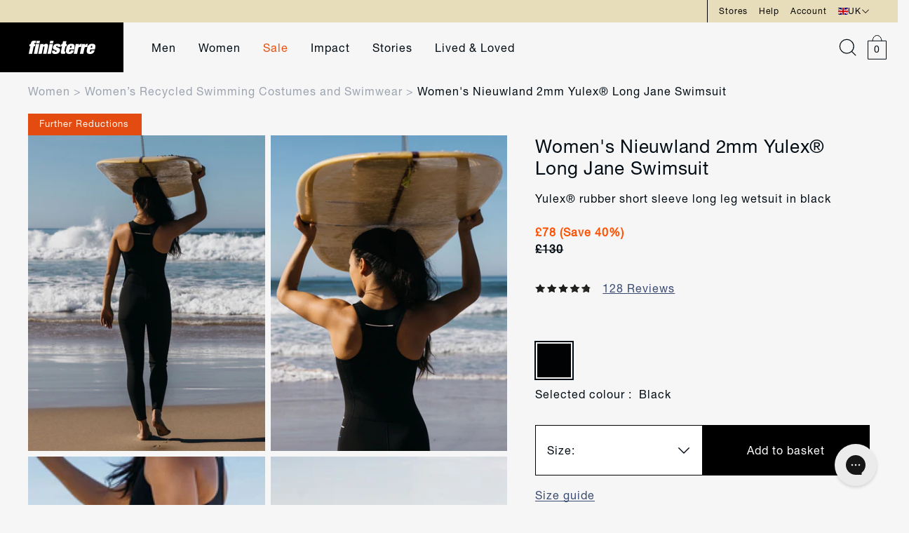

--- FILE ---
content_type: text/javascript
request_url: https://finisterre.com/cdn/shop/t/665/assets/ometria-rv-react.js?v=175666732788426141931768478586
body_size: 79947
content:
(()=>{var e={9960:(e,t)=>{"use strict";var n;Object.defineProperty(t,"__esModule",{value:!0}),t.Doctype=t.CDATA=t.Tag=t.Style=t.Script=t.Comment=t.Directive=t.Text=t.Root=t.isTag=t.ElementType=void 0,function(e){e.Root="root",e.Text="text",e.Directive="directive",e.Comment="comment",e.Script="script",e.Style="style",e.Tag="tag",e.CDATA="cdata",e.Doctype="doctype"}(n=t.ElementType||(t.ElementType={})),t.isTag=function(e){return e.type===n.Tag||e.type===n.Script||e.type===n.Style},t.Root=n.Root,t.Text=n.Text,t.Directive=n.Directive,t.Comment=n.Comment,t.Script=n.Script,t.Style=n.Style,t.Tag=n.Tag,t.CDATA=n.CDATA,t.Doctype=n.Doctype},7915:function(e,t,n){"use strict";var r=this&&this.__createBinding||(Object.create?function(e,t,n,r){void 0===r&&(r=n);var i=Object.getOwnPropertyDescriptor(t,n);i&&!("get"in i?!t.__esModule:i.writable||i.configurable)||(i={enumerable:!0,get:function(){return t[n]}}),Object.defineProperty(e,r,i)}:function(e,t,n,r){void 0===r&&(r=n),e[r]=t[n]}),i=this&&this.__exportStar||function(e,t){for(var n in e)"default"===n||Object.prototype.hasOwnProperty.call(t,n)||r(t,e,n)};Object.defineProperty(t,"__esModule",{value:!0}),t.DomHandler=void 0;var a=n(9960),o=n(7790);i(n(7790),t);var l={withStartIndices:!1,withEndIndices:!1,xmlMode:!1},s=function(){function e(e,t,n){this.dom=[],this.root=new o.Document(this.dom),this.done=!1,this.tagStack=[this.root],this.lastNode=null,this.parser=null,"function"==typeof t&&(n=t,t=l),"object"==typeof e&&(t=e,e=void 0),this.callback=null!=e?e:null,this.options=null!=t?t:l,this.elementCB=null!=n?n:null}return e.prototype.onparserinit=function(e){this.parser=e},e.prototype.onreset=function(){this.dom=[],this.root=new o.Document(this.dom),this.done=!1,this.tagStack=[this.root],this.lastNode=null,this.parser=null},e.prototype.onend=function(){this.done||(this.done=!0,this.parser=null,this.handleCallback(null))},e.prototype.onerror=function(e){this.handleCallback(e)},e.prototype.onclosetag=function(){this.lastNode=null;var e=this.tagStack.pop();this.options.withEndIndices&&(e.endIndex=this.parser.endIndex),this.elementCB&&this.elementCB(e)},e.prototype.onopentag=function(e,t){var n=this.options.xmlMode?a.ElementType.Tag:void 0,r=new o.Element(e,t,void 0,n);this.addNode(r),this.tagStack.push(r)},e.prototype.ontext=function(e){var t=this.lastNode;if(t&&t.type===a.ElementType.Text)t.data+=e,this.options.withEndIndices&&(t.endIndex=this.parser.endIndex);else{var n=new o.Text(e);this.addNode(n),this.lastNode=n}},e.prototype.oncomment=function(e){if(this.lastNode&&this.lastNode.type===a.ElementType.Comment)this.lastNode.data+=e;else{var t=new o.Comment(e);this.addNode(t),this.lastNode=t}},e.prototype.oncommentend=function(){this.lastNode=null},e.prototype.oncdatastart=function(){var e=new o.Text(""),t=new o.CDATA([e]);this.addNode(t),e.parent=t,this.lastNode=e},e.prototype.oncdataend=function(){this.lastNode=null},e.prototype.onprocessinginstruction=function(e,t){var n=new o.ProcessingInstruction(e,t);this.addNode(n)},e.prototype.handleCallback=function(e){if("function"==typeof this.callback)this.callback(e,this.dom);else if(e)throw e},e.prototype.addNode=function(e){var t=this.tagStack[this.tagStack.length-1],n=t.children[t.children.length-1];this.options.withStartIndices&&(e.startIndex=this.parser.startIndex),this.options.withEndIndices&&(e.endIndex=this.parser.endIndex),t.children.push(e),n&&(e.prev=n,n.next=e),e.parent=t,this.lastNode=null},e}();t.DomHandler=s,t.default=s},7790:function(e,t,n){"use strict";var r,i=this&&this.__extends||(r=function(e,t){return r=Object.setPrototypeOf||{__proto__:[]}instanceof Array&&function(e,t){e.__proto__=t}||function(e,t){for(var n in t)Object.prototype.hasOwnProperty.call(t,n)&&(e[n]=t[n])},r(e,t)},function(e,t){if("function"!=typeof t&&null!==t)throw new TypeError("Class extends value "+String(t)+" is not a constructor or null");function n(){this.constructor=e}r(e,t),e.prototype=null===t?Object.create(t):(n.prototype=t.prototype,new n)}),a=this&&this.__assign||function(){return a=Object.assign||function(e){for(var t,n=1,r=arguments.length;n<r;n++)for(var i in t=arguments[n])Object.prototype.hasOwnProperty.call(t,i)&&(e[i]=t[i]);return e},a.apply(this,arguments)};Object.defineProperty(t,"__esModule",{value:!0}),t.cloneNode=t.hasChildren=t.isDocument=t.isDirective=t.isComment=t.isText=t.isCDATA=t.isTag=t.Element=t.Document=t.CDATA=t.NodeWithChildren=t.ProcessingInstruction=t.Comment=t.Text=t.DataNode=t.Node=void 0;var o=n(9960),l=function(){function e(){this.parent=null,this.prev=null,this.next=null,this.startIndex=null,this.endIndex=null}return Object.defineProperty(e.prototype,"parentNode",{get:function(){return this.parent},set:function(e){this.parent=e},enumerable:!1,configurable:!0}),Object.defineProperty(e.prototype,"previousSibling",{get:function(){return this.prev},set:function(e){this.prev=e},enumerable:!1,configurable:!0}),Object.defineProperty(e.prototype,"nextSibling",{get:function(){return this.next},set:function(e){this.next=e},enumerable:!1,configurable:!0}),e.prototype.cloneNode=function(e){return void 0===e&&(e=!1),E(this,e)},e}();t.Node=l;var s=function(e){function t(t){var n=e.call(this)||this;return n.data=t,n}return i(t,e),Object.defineProperty(t.prototype,"nodeValue",{get:function(){return this.data},set:function(e){this.data=e},enumerable:!1,configurable:!0}),t}(l);t.DataNode=s;var u=function(e){function t(){var t=null!==e&&e.apply(this,arguments)||this;return t.type=o.ElementType.Text,t}return i(t,e),Object.defineProperty(t.prototype,"nodeType",{get:function(){return 3},enumerable:!1,configurable:!0}),t}(s);t.Text=u;var c=function(e){function t(){var t=null!==e&&e.apply(this,arguments)||this;return t.type=o.ElementType.Comment,t}return i(t,e),Object.defineProperty(t.prototype,"nodeType",{get:function(){return 8},enumerable:!1,configurable:!0}),t}(s);t.Comment=c;var d=function(e){function t(t,n){var r=e.call(this,n)||this;return r.name=t,r.type=o.ElementType.Directive,r}return i(t,e),Object.defineProperty(t.prototype,"nodeType",{get:function(){return 1},enumerable:!1,configurable:!0}),t}(s);t.ProcessingInstruction=d;var f=function(e){function t(t){var n=e.call(this)||this;return n.children=t,n}return i(t,e),Object.defineProperty(t.prototype,"firstChild",{get:function(){var e;return null!==(e=this.children[0])&&void 0!==e?e:null},enumerable:!1,configurable:!0}),Object.defineProperty(t.prototype,"lastChild",{get:function(){return this.children.length>0?this.children[this.children.length-1]:null},enumerable:!1,configurable:!0}),Object.defineProperty(t.prototype,"childNodes",{get:function(){return this.children},set:function(e){this.children=e},enumerable:!1,configurable:!0}),t}(l);t.NodeWithChildren=f;var p=function(e){function t(){var t=null!==e&&e.apply(this,arguments)||this;return t.type=o.ElementType.CDATA,t}return i(t,e),Object.defineProperty(t.prototype,"nodeType",{get:function(){return 4},enumerable:!1,configurable:!0}),t}(f);t.CDATA=p;var h=function(e){function t(){var t=null!==e&&e.apply(this,arguments)||this;return t.type=o.ElementType.Root,t}return i(t,e),Object.defineProperty(t.prototype,"nodeType",{get:function(){return 9},enumerable:!1,configurable:!0}),t}(f);t.Document=h;var m=function(e){function t(t,n,r,i){void 0===r&&(r=[]),void 0===i&&(i="script"===t?o.ElementType.Script:"style"===t?o.ElementType.Style:o.ElementType.Tag);var a=e.call(this,r)||this;return a.name=t,a.attribs=n,a.type=i,a}return i(t,e),Object.defineProperty(t.prototype,"nodeType",{get:function(){return 1},enumerable:!1,configurable:!0}),Object.defineProperty(t.prototype,"tagName",{get:function(){return this.name},set:function(e){this.name=e},enumerable:!1,configurable:!0}),Object.defineProperty(t.prototype,"attributes",{get:function(){var e=this;return Object.keys(this.attribs).map((function(t){var n,r;return{name:t,value:e.attribs[t],namespace:null===(n=e["x-attribsNamespace"])||void 0===n?void 0:n[t],prefix:null===(r=e["x-attribsPrefix"])||void 0===r?void 0:r[t]}}))},enumerable:!1,configurable:!0}),t}(f);function v(e){return(0,o.isTag)(e)}function g(e){return e.type===o.ElementType.CDATA}function y(e){return e.type===o.ElementType.Text}function b(e){return e.type===o.ElementType.Comment}function w(e){return e.type===o.ElementType.Directive}function S(e){return e.type===o.ElementType.Root}function E(e,t){var n;if(void 0===t&&(t=!1),y(e))n=new u(e.data);else if(b(e))n=new c(e.data);else if(v(e)){var r=t?k(e.children):[],i=new m(e.name,a({},e.attribs),r);r.forEach((function(e){return e.parent=i})),null!=e.namespace&&(i.namespace=e.namespace),e["x-attribsNamespace"]&&(i["x-attribsNamespace"]=a({},e["x-attribsNamespace"])),e["x-attribsPrefix"]&&(i["x-attribsPrefix"]=a({},e["x-attribsPrefix"])),n=i}else if(g(e)){r=t?k(e.children):[];var o=new p(r);r.forEach((function(e){return e.parent=o})),n=o}else if(S(e)){r=t?k(e.children):[];var l=new h(r);r.forEach((function(e){return e.parent=l})),e["x-mode"]&&(l["x-mode"]=e["x-mode"]),n=l}else{if(!w(e))throw new Error("Not implemented yet: ".concat(e.type));var s=new d(e.name,e.data);null!=e["x-name"]&&(s["x-name"]=e["x-name"],s["x-publicId"]=e["x-publicId"],s["x-systemId"]=e["x-systemId"]),n=s}return n.startIndex=e.startIndex,n.endIndex=e.endIndex,null!=e.sourceCodeLocation&&(n.sourceCodeLocation=e.sourceCodeLocation),n}function k(e){for(var t=e.map((function(e){return E(e,!0)})),n=1;n<t.length;n++)t[n].prev=t[n-1],t[n-1].next=t[n];return t}t.Element=m,t.isTag=v,t.isCDATA=g,t.isText=y,t.isComment=b,t.isDirective=w,t.isDocument=S,t.hasChildren=function(e){return Object.prototype.hasOwnProperty.call(e,"children")},t.cloneNode=E},885:(e,t)=>{"use strict";Object.defineProperty(t,"__esModule",{value:!0}),t.CASE_SENSITIVE_TAG_NAMES_MAP=t.CASE_SENSITIVE_TAG_NAMES=void 0,t.CASE_SENSITIVE_TAG_NAMES=["animateMotion","animateTransform","clipPath","feBlend","feColorMatrix","feComponentTransfer","feComposite","feConvolveMatrix","feDiffuseLighting","feDisplacementMap","feDropShadow","feFlood","feFuncA","feFuncB","feFuncG","feFuncR","feGaussianBlur","feImage","feMerge","feMergeNode","feMorphology","feOffset","fePointLight","feSpecularLighting","feSpotLight","feTile","feTurbulence","foreignObject","linearGradient","radialGradient","textPath"],t.CASE_SENSITIVE_TAG_NAMES_MAP=t.CASE_SENSITIVE_TAG_NAMES.reduce((function(e,t){return e[t.toLowerCase()]=t,e}),{})},8276:(e,t)=>{"use strict";Object.defineProperty(t,"__esModule",{value:!0});var n="html",r="head",i="body",a=/<([a-zA-Z]+[0-9]?)/,o=/<head[^]*>/i,l=/<body[^]*>/i,s=function(e,t){throw new Error("This browser does not support `document.implementation.createHTMLDocument`")},u=function(e,t){throw new Error("This browser does not support `DOMParser.prototype.parseFromString`")},c="object"==typeof window&&window.DOMParser;if("function"==typeof c){var d=new c;s=u=function(e,t){return t&&(e="<".concat(t,">").concat(e,"</").concat(t,">")),d.parseFromString(e,"text/html")}}if("object"==typeof document&&document.implementation){var f=document.implementation.createHTMLDocument();s=function(e,t){if(t){var n=f.documentElement.querySelector(t);return n&&(n.innerHTML=e),f}return f.documentElement.innerHTML=e,f}}var p,h="object"==typeof document&&document.createElement("template");h&&h.content&&(p=function(e){return h.innerHTML=e,h.content.childNodes}),t.default=function(e){var t,c,d=e.match(a),f=d&&d[1]?d[1].toLowerCase():"";switch(f){case n:var h=u(e);if(!o.test(e))null===(t=null==(v=h.querySelector(r))?void 0:v.parentNode)||void 0===t||t.removeChild(v);if(!l.test(e))null===(c=null==(v=h.querySelector(i))?void 0:v.parentNode)||void 0===c||c.removeChild(v);return h.querySelectorAll(n);case r:case i:var m=s(e).querySelectorAll(f);return l.test(e)&&o.test(e)?m[0].parentNode.childNodes:m;default:return p?p(e):(v=s(e,i).querySelector(i)).childNodes;var v}}},4152:function(e,t,n){"use strict";var r=this&&this.__importDefault||function(e){return e&&e.__esModule?e:{default:e}};Object.defineProperty(t,"__esModule",{value:!0});var i=r(n(8276)),a=n(1507),o=/<(![a-zA-Z\s]+)>/;t.default=function(e){if("string"!=typeof e)throw new TypeError("First argument must be a string");if(!e)return[];var t=e.match(o),n=t?t[1]:void 0;return(0,a.formatDOM)((0,i.default)(e),null,n)}},1507:(e,t,n)=>{"use strict";Object.defineProperty(t,"__esModule",{value:!0}),t.formatDOM=t.formatAttributes=void 0;var r=n(7915),i=n(885);function a(e){for(var t={},n=0,r=e.length;n<r;n++){var i=e[n];t[i.name]=i.value}return t}function o(e){var t=function(e){return i.CASE_SENSITIVE_TAG_NAMES_MAP[e]}(e=e.toLowerCase());return t||e}t.formatAttributes=a,t.formatDOM=function e(t,n,i){void 0===n&&(n=null);for(var l,s=[],u=0,c=t.length;u<c;u++){var d=t[u];switch(d.nodeType){case 1:var f=o(d.nodeName);(l=new r.Element(f,a(d.attributes))).children=e("template"===f?d.content.childNodes:d.childNodes,l);break;case 3:l=new r.Text(d.nodeValue);break;case 8:l=new r.Comment(d.nodeValue);break;default:continue}var p=s[u-1]||null;p&&(p.next=l),l.parent=n,l.prev=p,l.next=null,s.push(l)}return i&&((l=new r.ProcessingInstruction(i.substring(0,i.indexOf(" ")).toLowerCase(),i)).next=s[0]||null,l.parent=n,s.unshift(l),s[1]&&(s[1].prev=s[0])),s}},484:(e,t,n)=>{"use strict";Object.defineProperty(t,"__esModule",{value:!0});var r=n(5726),i=n(4606),a=["checked","value"],o=["input","select","textarea"],l={reset:!0,submit:!0};function s(e){return r.possibleStandardNames[e]}t.default=function(e,t){void 0===e&&(e={});var n={},u=Boolean(e.type&&l[e.type]);for(var c in e){var d=e[c];if((0,r.isCustomAttribute)(c))n[c]=d;else{var f=c.toLowerCase(),p=s(f);if(p){var h=(0,r.getPropertyInfo)(p);switch(a.includes(p)&&o.includes(t)&&!u&&(p=s("default"+f)),n[p]=d,h&&h.type){case r.BOOLEAN:n[p]=!0;break;case r.OVERLOADED_BOOLEAN:""===d&&(n[p]=!0)}}else i.PRESERVE_CUSTOM_ATTRIBUTES&&(n[c]=d)}}return(0,i.setStyleProp)(e.style,n),n}},3670:function(e,t,n){"use strict";var r=this&&this.__importDefault||function(e){return e&&e.__esModule?e:{default:e}};Object.defineProperty(t,"__esModule",{value:!0});var i=n(7294),a=r(n(484)),o=n(4606),l={cloneElement:i.cloneElement,createElement:i.createElement,isValidElement:i.isValidElement};function s(e){return o.PRESERVE_CUSTOM_ATTRIBUTES&&"tag"===e.type&&(0,o.isCustomComponent)(e.name,e.attribs)}t.default=function e(t,n){void 0===n&&(n={});for(var r=[],i="function"==typeof n.replace,u=n.transform||o.returnFirstArg,c=n.library||l,d=c.cloneElement,f=c.createElement,p=c.isValidElement,h=t.length,m=0;m<h;m++){var v=t[m];if(i){var g=n.replace(v,m);if(p(g)){h>1&&(g=d(g,{key:g.key||m})),r.push(u(g,v,m));continue}}if("text"!==v.type){var y=v,b={};s(y)?((0,o.setStyleProp)(y.attribs.style,y.attribs),b=y.attribs):y.attribs&&(b=(0,a.default)(y.attribs,y.name));var w=void 0;switch(v.type){case"script":case"style":v.children[0]&&(b.dangerouslySetInnerHTML={__html:v.children[0].data});break;case"tag":"textarea"===v.name&&v.children[0]?b.defaultValue=v.children[0].data:v.children&&v.children.length&&(w=e(v.children,n));break;default:continue}h>1&&(b.key=m),r.push(u(f(v.name,b,w),v,m))}else{var S=!v.data.trim().length;if(S&&v.parent&&!(0,o.canTextBeChildOfNode)(v.parent))continue;if(n.trim&&S)continue;r.push(u(v.data,v,m))}}return 1===r.length?r[0]:r}},3426:function(e,t,n){"use strict";var r=this&&this.__importDefault||function(e){return e&&e.__esModule?e:{default:e}};Object.defineProperty(t,"__esModule",{value:!0}),t.htmlToDOM=t.domToReact=t.attributesToProps=t.Text=t.ProcessingInstruction=t.Element=t.Comment=void 0;var i=r(n(4152));t.htmlToDOM=i.default;var a=r(n(484));t.attributesToProps=a.default;var o=r(n(3670));t.domToReact=o.default;var l=n(7915);Object.defineProperty(t,"Comment",{enumerable:!0,get:function(){return l.Comment}}),Object.defineProperty(t,"Element",{enumerable:!0,get:function(){return l.Element}}),Object.defineProperty(t,"ProcessingInstruction",{enumerable:!0,get:function(){return l.ProcessingInstruction}}),Object.defineProperty(t,"Text",{enumerable:!0,get:function(){return l.Text}});var s={lowerCaseAttributeNames:!1};t.default=function(e,t){if("string"!=typeof e)throw new TypeError("First argument must be a string");return e?(0,o.default)((0,i.default)(e,(null==t?void 0:t.htmlparser2)||s),t):[]}},4606:function(e,t,n){"use strict";var r=this&&this.__importDefault||function(e){return e&&e.__esModule?e:{default:e}};Object.defineProperty(t,"__esModule",{value:!0}),t.returnFirstArg=t.canTextBeChildOfNode=t.ELEMENTS_WITH_NO_TEXT_CHILDREN=t.PRESERVE_CUSTOM_ATTRIBUTES=t.setStyleProp=t.isCustomComponent=void 0;var i=n(7294),a=r(n(1476)),o=new Set(["annotation-xml","color-profile","font-face","font-face-src","font-face-uri","font-face-format","font-face-name","missing-glyph"]);t.isCustomComponent=function(e,t){return e.includes("-")?!o.has(e):Boolean(t&&"string"==typeof t.is)};var l={reactCompat:!0};t.setStyleProp=function(e,t){if("string"==typeof e)if(e.trim())try{t.style=(0,a.default)(e,l)}catch(e){t.style={}}else t.style={}},t.PRESERVE_CUSTOM_ATTRIBUTES=Number(i.version.split(".")[0])>=16,t.ELEMENTS_WITH_NO_TEXT_CHILDREN=new Set(["tr","tbody","thead","tfoot","colgroup","table","head","html","frameset"]);t.canTextBeChildOfNode=function(e){return!t.ELEMENTS_WITH_NO_TEXT_CHILDREN.has(e.name)};t.returnFirstArg=function(e){return e}},8139:e=>{var t=/\/\*[^*]*\*+([^/*][^*]*\*+)*\//g,n=/\n/g,r=/^\s*/,i=/^(\*?[-#/*\\\w]+(\[[0-9a-z_-]+\])?)\s*/,a=/^:\s*/,o=/^((?:'(?:\\'|.)*?'|"(?:\\"|.)*?"|\([^)]*?\)|[^};])+)/,l=/^[;\s]*/,s=/^\s+|\s+$/g,u="";function c(e){return e?e.replace(s,u):u}e.exports=function(e,s){if("string"!=typeof e)throw new TypeError("First argument must be a string");if(!e)return[];s=s||{};var d=1,f=1;function p(e){var t=e.match(n);t&&(d+=t.length);var r=e.lastIndexOf("\n");f=~r?e.length-r:f+e.length}function h(){var e={line:d,column:f};return function(t){return t.position=new m(e),b(),t}}function m(e){this.start=e,this.end={line:d,column:f},this.source=s.source}m.prototype.content=e;var v=[];function g(t){var n=new Error(s.source+":"+d+":"+f+": "+t);if(n.reason=t,n.filename=s.source,n.line=d,n.column=f,n.source=e,!s.silent)throw n;v.push(n)}function y(t){var n=t.exec(e);if(n){var r=n[0];return p(r),e=e.slice(r.length),n}}function b(){y(r)}function w(e){var t;for(e=e||[];t=S();)!1!==t&&e.push(t);return e}function S(){var t=h();if("/"==e.charAt(0)&&"*"==e.charAt(1)){for(var n=2;u!=e.charAt(n)&&("*"!=e.charAt(n)||"/"!=e.charAt(n+1));)++n;if(n+=2,u===e.charAt(n-1))return g("End of comment missing");var r=e.slice(2,n-2);return f+=2,p(r),e=e.slice(n),f+=2,t({type:"comment",comment:r})}}function E(){var e=h(),n=y(i);if(n){if(S(),!y(a))return g("property missing ':'");var r=y(o),s=e({type:"declaration",property:c(n[0].replace(t,u)),value:r?c(r[0].replace(t,u)):u});return y(l),s}}return b(),function(){var e,t=[];for(w(t);e=E();)!1!==e&&(t.push(e),w(t));return t}()}},4448:(e,t,n)=>{"use strict";var r=n(7294),i=n(3840);function a(e){for(var t="https://reactjs.org/docs/error-decoder.html?invariant="+e,n=1;n<arguments.length;n++)t+="&args[]="+encodeURIComponent(arguments[n]);return"Minified React error #"+e+"; visit "+t+" for the full message or use the non-minified dev environment for full errors and additional helpful warnings."}var o=new Set,l={};function s(e,t){u(e,t),u(e+"Capture",t)}function u(e,t){for(l[e]=t,e=0;e<t.length;e++)o.add(t[e])}var c=!("undefined"==typeof window||void 0===window.document||void 0===window.document.createElement),d=Object.prototype.hasOwnProperty,f=/^[:A-Z_a-z\u00C0-\u00D6\u00D8-\u00F6\u00F8-\u02FF\u0370-\u037D\u037F-\u1FFF\u200C-\u200D\u2070-\u218F\u2C00-\u2FEF\u3001-\uD7FF\uF900-\uFDCF\uFDF0-\uFFFD][:A-Z_a-z\u00C0-\u00D6\u00D8-\u00F6\u00F8-\u02FF\u0370-\u037D\u037F-\u1FFF\u200C-\u200D\u2070-\u218F\u2C00-\u2FEF\u3001-\uD7FF\uF900-\uFDCF\uFDF0-\uFFFD\-.0-9\u00B7\u0300-\u036F\u203F-\u2040]*$/,p={},h={};function m(e,t,n,r,i,a,o){this.acceptsBooleans=2===t||3===t||4===t,this.attributeName=r,this.attributeNamespace=i,this.mustUseProperty=n,this.propertyName=e,this.type=t,this.sanitizeURL=a,this.removeEmptyString=o}var v={};"children dangerouslySetInnerHTML defaultValue defaultChecked innerHTML suppressContentEditableWarning suppressHydrationWarning style".split(" ").forEach((function(e){v[e]=new m(e,0,!1,e,null,!1,!1)})),[["acceptCharset","accept-charset"],["className","class"],["htmlFor","for"],["httpEquiv","http-equiv"]].forEach((function(e){var t=e[0];v[t]=new m(t,1,!1,e[1],null,!1,!1)})),["contentEditable","draggable","spellCheck","value"].forEach((function(e){v[e]=new m(e,2,!1,e.toLowerCase(),null,!1,!1)})),["autoReverse","externalResourcesRequired","focusable","preserveAlpha"].forEach((function(e){v[e]=new m(e,2,!1,e,null,!1,!1)})),"allowFullScreen async autoFocus autoPlay controls default defer disabled disablePictureInPicture disableRemotePlayback formNoValidate hidden loop noModule noValidate open playsInline readOnly required reversed scoped seamless itemScope".split(" ").forEach((function(e){v[e]=new m(e,3,!1,e.toLowerCase(),null,!1,!1)})),["checked","multiple","muted","selected"].forEach((function(e){v[e]=new m(e,3,!0,e,null,!1,!1)})),["capture","download"].forEach((function(e){v[e]=new m(e,4,!1,e,null,!1,!1)})),["cols","rows","size","span"].forEach((function(e){v[e]=new m(e,6,!1,e,null,!1,!1)})),["rowSpan","start"].forEach((function(e){v[e]=new m(e,5,!1,e.toLowerCase(),null,!1,!1)}));var g=/[\-:]([a-z])/g;function y(e){return e[1].toUpperCase()}function b(e,t,n,r){var i=v.hasOwnProperty(t)?v[t]:null;(null!==i?0!==i.type:r||!(2<t.length)||"o"!==t[0]&&"O"!==t[0]||"n"!==t[1]&&"N"!==t[1])&&(function(e,t,n,r){if(null==t||function(e,t,n,r){if(null!==n&&0===n.type)return!1;switch(typeof t){case"function":case"symbol":return!0;case"boolean":return!r&&(null!==n?!n.acceptsBooleans:"data-"!==(e=e.toLowerCase().slice(0,5))&&"aria-"!==e);default:return!1}}(e,t,n,r))return!0;if(r)return!1;if(null!==n)switch(n.type){case 3:return!t;case 4:return!1===t;case 5:return isNaN(t);case 6:return isNaN(t)||1>t}return!1}(t,n,i,r)&&(n=null),r||null===i?function(e){return!!d.call(h,e)||!d.call(p,e)&&(f.test(e)?h[e]=!0:(p[e]=!0,!1))}(t)&&(null===n?e.removeAttribute(t):e.setAttribute(t,""+n)):i.mustUseProperty?e[i.propertyName]=null===n?3!==i.type&&"":n:(t=i.attributeName,r=i.attributeNamespace,null===n?e.removeAttribute(t):(n=3===(i=i.type)||4===i&&!0===n?"":""+n,r?e.setAttributeNS(r,t,n):e.setAttribute(t,n))))}"accent-height alignment-baseline arabic-form baseline-shift cap-height clip-path clip-rule color-interpolation color-interpolation-filters color-profile color-rendering dominant-baseline enable-background fill-opacity fill-rule flood-color flood-opacity font-family font-size font-size-adjust font-stretch font-style font-variant font-weight glyph-name glyph-orientation-horizontal glyph-orientation-vertical horiz-adv-x horiz-origin-x image-rendering letter-spacing lighting-color marker-end marker-mid marker-start overline-position overline-thickness paint-order panose-1 pointer-events rendering-intent shape-rendering stop-color stop-opacity strikethrough-position strikethrough-thickness stroke-dasharray stroke-dashoffset stroke-linecap stroke-linejoin stroke-miterlimit stroke-opacity stroke-width text-anchor text-decoration text-rendering underline-position underline-thickness unicode-bidi unicode-range units-per-em v-alphabetic v-hanging v-ideographic v-mathematical vector-effect vert-adv-y vert-origin-x vert-origin-y word-spacing writing-mode xmlns:xlink x-height".split(" ").forEach((function(e){var t=e.replace(g,y);v[t]=new m(t,1,!1,e,null,!1,!1)})),"xlink:actuate xlink:arcrole xlink:role xlink:show xlink:title xlink:type".split(" ").forEach((function(e){var t=e.replace(g,y);v[t]=new m(t,1,!1,e,"http://www.w3.org/1999/xlink",!1,!1)})),["xml:base","xml:lang","xml:space"].forEach((function(e){var t=e.replace(g,y);v[t]=new m(t,1,!1,e,"http://www.w3.org/XML/1998/namespace",!1,!1)})),["tabIndex","crossOrigin"].forEach((function(e){v[e]=new m(e,1,!1,e.toLowerCase(),null,!1,!1)})),v.xlinkHref=new m("xlinkHref",1,!1,"xlink:href","http://www.w3.org/1999/xlink",!0,!1),["src","href","action","formAction"].forEach((function(e){v[e]=new m(e,1,!1,e.toLowerCase(),null,!0,!0)}));var w=r.__SECRET_INTERNALS_DO_NOT_USE_OR_YOU_WILL_BE_FIRED,S=Symbol.for("react.element"),E=Symbol.for("react.portal"),k=Symbol.for("react.fragment"),x=Symbol.for("react.strict_mode"),C=Symbol.for("react.profiler"),T=Symbol.for("react.provider"),P=Symbol.for("react.context"),_=Symbol.for("react.forward_ref"),O=Symbol.for("react.suspense"),N=Symbol.for("react.suspense_list"),L=Symbol.for("react.memo"),M=Symbol.for("react.lazy");Symbol.for("react.scope"),Symbol.for("react.debug_trace_mode");var z=Symbol.for("react.offscreen");Symbol.for("react.legacy_hidden"),Symbol.for("react.cache"),Symbol.for("react.tracing_marker");var I=Symbol.iterator;function D(e){return null===e||"object"!=typeof e?null:"function"==typeof(e=I&&e[I]||e["@@iterator"])?e:null}var A,R=Object.assign;function F(e){if(void 0===A)try{throw Error()}catch(e){var t=e.stack.trim().match(/\n( *(at )?)/);A=t&&t[1]||""}return"\n"+A+e}var j=!1;function $(e,t){if(!e||j)return"";j=!0;var n=Error.prepareStackTrace;Error.prepareStackTrace=void 0;try{if(t)if(t=function(){throw Error()},Object.defineProperty(t.prototype,"props",{set:function(){throw Error()}}),"object"==typeof Reflect&&Reflect.construct){try{Reflect.construct(t,[])}catch(e){var r=e}Reflect.construct(e,[],t)}else{try{t.call()}catch(e){r=e}e.call(t.prototype)}else{try{throw Error()}catch(e){r=e}e()}}catch(t){if(t&&r&&"string"==typeof t.stack){for(var i=t.stack.split("\n"),a=r.stack.split("\n"),o=i.length-1,l=a.length-1;1<=o&&0<=l&&i[o]!==a[l];)l--;for(;1<=o&&0<=l;o--,l--)if(i[o]!==a[l]){if(1!==o||1!==l)do{if(o--,0>--l||i[o]!==a[l]){var s="\n"+i[o].replace(" at new "," at ");return e.displayName&&s.includes("<anonymous>")&&(s=s.replace("<anonymous>",e.displayName)),s}}while(1<=o&&0<=l);break}}}finally{j=!1,Error.prepareStackTrace=n}return(e=e?e.displayName||e.name:"")?F(e):""}function B(e){switch(e.tag){case 5:return F(e.type);case 16:return F("Lazy");case 13:return F("Suspense");case 19:return F("SuspenseList");case 0:case 2:case 15:return e=$(e.type,!1);case 11:return e=$(e.type.render,!1);case 1:return e=$(e.type,!0);default:return""}}function V(e){if(null==e)return null;if("function"==typeof e)return e.displayName||e.name||null;if("string"==typeof e)return e;switch(e){case k:return"Fragment";case E:return"Portal";case C:return"Profiler";case x:return"StrictMode";case O:return"Suspense";case N:return"SuspenseList"}if("object"==typeof e)switch(e.$$typeof){case P:return(e.displayName||"Context")+".Consumer";case T:return(e._context.displayName||"Context")+".Provider";case _:var t=e.render;return(e=e.displayName)||(e=""!==(e=t.displayName||t.name||"")?"ForwardRef("+e+")":"ForwardRef"),e;case L:return null!==(t=e.displayName||null)?t:V(e.type)||"Memo";case M:t=e._payload,e=e._init;try{return V(e(t))}catch(e){}}return null}function H(e){var t=e.type;switch(e.tag){case 24:return"Cache";case 9:return(t.displayName||"Context")+".Consumer";case 10:return(t._context.displayName||"Context")+".Provider";case 18:return"DehydratedFragment";case 11:return e=(e=t.render).displayName||e.name||"",t.displayName||(""!==e?"ForwardRef("+e+")":"ForwardRef");case 7:return"Fragment";case 5:return t;case 4:return"Portal";case 3:return"Root";case 6:return"Text";case 16:return V(t);case 8:return t===x?"StrictMode":"Mode";case 22:return"Offscreen";case 12:return"Profiler";case 21:return"Scope";case 13:return"Suspense";case 19:return"SuspenseList";case 25:return"TracingMarker";case 1:case 0:case 17:case 2:case 14:case 15:if("function"==typeof t)return t.displayName||t.name||null;if("string"==typeof t)return t}return null}function U(e){switch(typeof e){case"boolean":case"number":case"string":case"undefined":case"object":return e;default:return""}}function G(e){var t=e.type;return(e=e.nodeName)&&"input"===e.toLowerCase()&&("checkbox"===t||"radio"===t)}function W(e){e._valueTracker||(e._valueTracker=function(e){var t=G(e)?"checked":"value",n=Object.getOwnPropertyDescriptor(e.constructor.prototype,t),r=""+e[t];if(!e.hasOwnProperty(t)&&void 0!==n&&"function"==typeof n.get&&"function"==typeof n.set){var i=n.get,a=n.set;return Object.defineProperty(e,t,{configurable:!0,get:function(){return i.call(this)},set:function(e){r=""+e,a.call(this,e)}}),Object.defineProperty(e,t,{enumerable:n.enumerable}),{getValue:function(){return r},setValue:function(e){r=""+e},stopTracking:function(){e._valueTracker=null,delete e[t]}}}}(e))}function q(e){if(!e)return!1;var t=e._valueTracker;if(!t)return!0;var n=t.getValue(),r="";return e&&(r=G(e)?e.checked?"true":"false":e.value),(e=r)!==n&&(t.setValue(e),!0)}function Q(e){if(void 0===(e=e||("undefined"!=typeof document?document:void 0)))return null;try{return e.activeElement||e.body}catch(t){return e.body}}function Y(e,t){var n=t.checked;return R({},t,{defaultChecked:void 0,defaultValue:void 0,value:void 0,checked:null!=n?n:e._wrapperState.initialChecked})}function X(e,t){var n=null==t.defaultValue?"":t.defaultValue,r=null!=t.checked?t.checked:t.defaultChecked;n=U(null!=t.value?t.value:n),e._wrapperState={initialChecked:r,initialValue:n,controlled:"checkbox"===t.type||"radio"===t.type?null!=t.checked:null!=t.value}}function K(e,t){null!=(t=t.checked)&&b(e,"checked",t,!1)}function Z(e,t){K(e,t);var n=U(t.value),r=t.type;if(null!=n)"number"===r?(0===n&&""===e.value||e.value!=n)&&(e.value=""+n):e.value!==""+n&&(e.value=""+n);else if("submit"===r||"reset"===r)return void e.removeAttribute("value");t.hasOwnProperty("value")?ee(e,t.type,n):t.hasOwnProperty("defaultValue")&&ee(e,t.type,U(t.defaultValue)),null==t.checked&&null!=t.defaultChecked&&(e.defaultChecked=!!t.defaultChecked)}function J(e,t,n){if(t.hasOwnProperty("value")||t.hasOwnProperty("defaultValue")){var r=t.type;if(!("submit"!==r&&"reset"!==r||void 0!==t.value&&null!==t.value))return;t=""+e._wrapperState.initialValue,n||t===e.value||(e.value=t),e.defaultValue=t}""!==(n=e.name)&&(e.name=""),e.defaultChecked=!!e._wrapperState.initialChecked,""!==n&&(e.name=n)}function ee(e,t,n){"number"===t&&Q(e.ownerDocument)===e||(null==n?e.defaultValue=""+e._wrapperState.initialValue:e.defaultValue!==""+n&&(e.defaultValue=""+n))}var te=Array.isArray;function ne(e,t,n,r){if(e=e.options,t){t={};for(var i=0;i<n.length;i++)t["$"+n[i]]=!0;for(n=0;n<e.length;n++)i=t.hasOwnProperty("$"+e[n].value),e[n].selected!==i&&(e[n].selected=i),i&&r&&(e[n].defaultSelected=!0)}else{for(n=""+U(n),t=null,i=0;i<e.length;i++){if(e[i].value===n)return e[i].selected=!0,void(r&&(e[i].defaultSelected=!0));null!==t||e[i].disabled||(t=e[i])}null!==t&&(t.selected=!0)}}function re(e,t){if(null!=t.dangerouslySetInnerHTML)throw Error(a(91));return R({},t,{value:void 0,defaultValue:void 0,children:""+e._wrapperState.initialValue})}function ie(e,t){var n=t.value;if(null==n){if(n=t.children,t=t.defaultValue,null!=n){if(null!=t)throw Error(a(92));if(te(n)){if(1<n.length)throw Error(a(93));n=n[0]}t=n}null==t&&(t=""),n=t}e._wrapperState={initialValue:U(n)}}function ae(e,t){var n=U(t.value),r=U(t.defaultValue);null!=n&&((n=""+n)!==e.value&&(e.value=n),null==t.defaultValue&&e.defaultValue!==n&&(e.defaultValue=n)),null!=r&&(e.defaultValue=""+r)}function oe(e){var t=e.textContent;t===e._wrapperState.initialValue&&""!==t&&null!==t&&(e.value=t)}function le(e){switch(e){case"svg":return"http://www.w3.org/2000/svg";case"math":return"http://www.w3.org/1998/Math/MathML";default:return"http://www.w3.org/1999/xhtml"}}function se(e,t){return null==e||"http://www.w3.org/1999/xhtml"===e?le(t):"http://www.w3.org/2000/svg"===e&&"foreignObject"===t?"http://www.w3.org/1999/xhtml":e}var ue,ce,de=(ce=function(e,t){if("http://www.w3.org/2000/svg"!==e.namespaceURI||"innerHTML"in e)e.innerHTML=t;else{for((ue=ue||document.createElement("div")).innerHTML="<svg>"+t.valueOf().toString()+"</svg>",t=ue.firstChild;e.firstChild;)e.removeChild(e.firstChild);for(;t.firstChild;)e.appendChild(t.firstChild)}},"undefined"!=typeof MSApp&&MSApp.execUnsafeLocalFunction?function(e,t,n,r){MSApp.execUnsafeLocalFunction((function(){return ce(e,t)}))}:ce);function fe(e,t){if(t){var n=e.firstChild;if(n&&n===e.lastChild&&3===n.nodeType)return void(n.nodeValue=t)}e.textContent=t}var pe={animationIterationCount:!0,aspectRatio:!0,borderImageOutset:!0,borderImageSlice:!0,borderImageWidth:!0,boxFlex:!0,boxFlexGroup:!0,boxOrdinalGroup:!0,columnCount:!0,columns:!0,flex:!0,flexGrow:!0,flexPositive:!0,flexShrink:!0,flexNegative:!0,flexOrder:!0,gridArea:!0,gridRow:!0,gridRowEnd:!0,gridRowSpan:!0,gridRowStart:!0,gridColumn:!0,gridColumnEnd:!0,gridColumnSpan:!0,gridColumnStart:!0,fontWeight:!0,lineClamp:!0,lineHeight:!0,opacity:!0,order:!0,orphans:!0,tabSize:!0,widows:!0,zIndex:!0,zoom:!0,fillOpacity:!0,floodOpacity:!0,stopOpacity:!0,strokeDasharray:!0,strokeDashoffset:!0,strokeMiterlimit:!0,strokeOpacity:!0,strokeWidth:!0},he=["Webkit","ms","Moz","O"];function me(e,t,n){return null==t||"boolean"==typeof t||""===t?"":n||"number"!=typeof t||0===t||pe.hasOwnProperty(e)&&pe[e]?(""+t).trim():t+"px"}function ve(e,t){for(var n in e=e.style,t)if(t.hasOwnProperty(n)){var r=0===n.indexOf("--"),i=me(n,t[n],r);"float"===n&&(n="cssFloat"),r?e.setProperty(n,i):e[n]=i}}Object.keys(pe).forEach((function(e){he.forEach((function(t){t=t+e.charAt(0).toUpperCase()+e.substring(1),pe[t]=pe[e]}))}));var ge=R({menuitem:!0},{area:!0,base:!0,br:!0,col:!0,embed:!0,hr:!0,img:!0,input:!0,keygen:!0,link:!0,meta:!0,param:!0,source:!0,track:!0,wbr:!0});function ye(e,t){if(t){if(ge[e]&&(null!=t.children||null!=t.dangerouslySetInnerHTML))throw Error(a(137,e));if(null!=t.dangerouslySetInnerHTML){if(null!=t.children)throw Error(a(60));if("object"!=typeof t.dangerouslySetInnerHTML||!("__html"in t.dangerouslySetInnerHTML))throw Error(a(61))}if(null!=t.style&&"object"!=typeof t.style)throw Error(a(62))}}function be(e,t){if(-1===e.indexOf("-"))return"string"==typeof t.is;switch(e){case"annotation-xml":case"color-profile":case"font-face":case"font-face-src":case"font-face-uri":case"font-face-format":case"font-face-name":case"missing-glyph":return!1;default:return!0}}var we=null;function Se(e){return(e=e.target||e.srcElement||window).correspondingUseElement&&(e=e.correspondingUseElement),3===e.nodeType?e.parentNode:e}var Ee=null,ke=null,xe=null;function Ce(e){if(e=bi(e)){if("function"!=typeof Ee)throw Error(a(280));var t=e.stateNode;t&&(t=Si(t),Ee(e.stateNode,e.type,t))}}function Te(e){ke?xe?xe.push(e):xe=[e]:ke=e}function Pe(){if(ke){var e=ke,t=xe;if(xe=ke=null,Ce(e),t)for(e=0;e<t.length;e++)Ce(t[e])}}function _e(e,t){return e(t)}function Oe(){}var Ne=!1;function Le(e,t,n){if(Ne)return e(t,n);Ne=!0;try{return _e(e,t,n)}finally{Ne=!1,(null!==ke||null!==xe)&&(Oe(),Pe())}}function Me(e,t){var n=e.stateNode;if(null===n)return null;var r=Si(n);if(null===r)return null;n=r[t];e:switch(t){case"onClick":case"onClickCapture":case"onDoubleClick":case"onDoubleClickCapture":case"onMouseDown":case"onMouseDownCapture":case"onMouseMove":case"onMouseMoveCapture":case"onMouseUp":case"onMouseUpCapture":case"onMouseEnter":(r=!r.disabled)||(r=!("button"===(e=e.type)||"input"===e||"select"===e||"textarea"===e)),e=!r;break e;default:e=!1}if(e)return null;if(n&&"function"!=typeof n)throw Error(a(231,t,typeof n));return n}var ze=!1;if(c)try{var Ie={};Object.defineProperty(Ie,"passive",{get:function(){ze=!0}}),window.addEventListener("test",Ie,Ie),window.removeEventListener("test",Ie,Ie)}catch(ce){ze=!1}function De(e,t,n,r,i,a,o,l,s){var u=Array.prototype.slice.call(arguments,3);try{t.apply(n,u)}catch(e){this.onError(e)}}var Ae=!1,Re=null,Fe=!1,je=null,$e={onError:function(e){Ae=!0,Re=e}};function Be(e,t,n,r,i,a,o,l,s){Ae=!1,Re=null,De.apply($e,arguments)}function Ve(e){var t=e,n=e;if(e.alternate)for(;t.return;)t=t.return;else{e=t;do{0!=(4098&(t=e).flags)&&(n=t.return),e=t.return}while(e)}return 3===t.tag?n:null}function He(e){if(13===e.tag){var t=e.memoizedState;if(null===t&&(null!==(e=e.alternate)&&(t=e.memoizedState)),null!==t)return t.dehydrated}return null}function Ue(e){if(Ve(e)!==e)throw Error(a(188))}function Ge(e){return null!==(e=function(e){var t=e.alternate;if(!t){if(null===(t=Ve(e)))throw Error(a(188));return t!==e?null:e}for(var n=e,r=t;;){var i=n.return;if(null===i)break;var o=i.alternate;if(null===o){if(null!==(r=i.return)){n=r;continue}break}if(i.child===o.child){for(o=i.child;o;){if(o===n)return Ue(i),e;if(o===r)return Ue(i),t;o=o.sibling}throw Error(a(188))}if(n.return!==r.return)n=i,r=o;else{for(var l=!1,s=i.child;s;){if(s===n){l=!0,n=i,r=o;break}if(s===r){l=!0,r=i,n=o;break}s=s.sibling}if(!l){for(s=o.child;s;){if(s===n){l=!0,n=o,r=i;break}if(s===r){l=!0,r=o,n=i;break}s=s.sibling}if(!l)throw Error(a(189))}}if(n.alternate!==r)throw Error(a(190))}if(3!==n.tag)throw Error(a(188));return n.stateNode.current===n?e:t}(e))?We(e):null}function We(e){if(5===e.tag||6===e.tag)return e;for(e=e.child;null!==e;){var t=We(e);if(null!==t)return t;e=e.sibling}return null}var qe=i.unstable_scheduleCallback,Qe=i.unstable_cancelCallback,Ye=i.unstable_shouldYield,Xe=i.unstable_requestPaint,Ke=i.unstable_now,Ze=i.unstable_getCurrentPriorityLevel,Je=i.unstable_ImmediatePriority,et=i.unstable_UserBlockingPriority,tt=i.unstable_NormalPriority,nt=i.unstable_LowPriority,rt=i.unstable_IdlePriority,it=null,at=null;var ot=Math.clz32?Math.clz32:function(e){return 0===(e>>>=0)?32:31-(lt(e)/st|0)|0},lt=Math.log,st=Math.LN2;var ut=64,ct=4194304;function dt(e){switch(e&-e){case 1:return 1;case 2:return 2;case 4:return 4;case 8:return 8;case 16:return 16;case 32:return 32;case 64:case 128:case 256:case 512:case 1024:case 2048:case 4096:case 8192:case 16384:case 32768:case 65536:case 131072:case 262144:case 524288:case 1048576:case 2097152:return 4194240&e;case 4194304:case 8388608:case 16777216:case 33554432:case 67108864:return 130023424&e;case 134217728:return 134217728;case 268435456:return 268435456;case 536870912:return 536870912;case 1073741824:return 1073741824;default:return e}}function ft(e,t){var n=e.pendingLanes;if(0===n)return 0;var r=0,i=e.suspendedLanes,a=e.pingedLanes,o=268435455&n;if(0!==o){var l=o&~i;0!==l?r=dt(l):0!==(a&=o)&&(r=dt(a))}else 0!==(o=n&~i)?r=dt(o):0!==a&&(r=dt(a));if(0===r)return 0;if(0!==t&&t!==r&&0==(t&i)&&((i=r&-r)>=(a=t&-t)||16===i&&0!=(4194240&a)))return t;if(0!=(4&r)&&(r|=16&n),0!==(t=e.entangledLanes))for(e=e.entanglements,t&=r;0<t;)i=1<<(n=31-ot(t)),r|=e[n],t&=~i;return r}function pt(e,t){switch(e){case 1:case 2:case 4:return t+250;case 8:case 16:case 32:case 64:case 128:case 256:case 512:case 1024:case 2048:case 4096:case 8192:case 16384:case 32768:case 65536:case 131072:case 262144:case 524288:case 1048576:case 2097152:return t+5e3;default:return-1}}function ht(e){return 0!==(e=-1073741825&e.pendingLanes)?e:1073741824&e?1073741824:0}function mt(){var e=ut;return 0==(4194240&(ut<<=1))&&(ut=64),e}function vt(e){for(var t=[],n=0;31>n;n++)t.push(e);return t}function gt(e,t,n){e.pendingLanes|=t,536870912!==t&&(e.suspendedLanes=0,e.pingedLanes=0),(e=e.eventTimes)[t=31-ot(t)]=n}function yt(e,t){var n=e.entangledLanes|=t;for(e=e.entanglements;n;){var r=31-ot(n),i=1<<r;i&t|e[r]&t&&(e[r]|=t),n&=~i}}var bt=0;function wt(e){return 1<(e&=-e)?4<e?0!=(268435455&e)?16:536870912:4:1}var St,Et,kt,xt,Ct,Tt=!1,Pt=[],_t=null,Ot=null,Nt=null,Lt=new Map,Mt=new Map,zt=[],It="mousedown mouseup touchcancel touchend touchstart auxclick dblclick pointercancel pointerdown pointerup dragend dragstart drop compositionend compositionstart keydown keypress keyup input textInput copy cut paste click change contextmenu reset submit".split(" ");function Dt(e,t){switch(e){case"focusin":case"focusout":_t=null;break;case"dragenter":case"dragleave":Ot=null;break;case"mouseover":case"mouseout":Nt=null;break;case"pointerover":case"pointerout":Lt.delete(t.pointerId);break;case"gotpointercapture":case"lostpointercapture":Mt.delete(t.pointerId)}}function At(e,t,n,r,i,a){return null===e||e.nativeEvent!==a?(e={blockedOn:t,domEventName:n,eventSystemFlags:r,nativeEvent:a,targetContainers:[i]},null!==t&&(null!==(t=bi(t))&&Et(t)),e):(e.eventSystemFlags|=r,t=e.targetContainers,null!==i&&-1===t.indexOf(i)&&t.push(i),e)}function Rt(e){var t=yi(e.target);if(null!==t){var n=Ve(t);if(null!==n)if(13===(t=n.tag)){if(null!==(t=He(n)))return e.blockedOn=t,void Ct(e.priority,(function(){kt(n)}))}else if(3===t&&n.stateNode.current.memoizedState.isDehydrated)return void(e.blockedOn=3===n.tag?n.stateNode.containerInfo:null)}e.blockedOn=null}function Ft(e){if(null!==e.blockedOn)return!1;for(var t=e.targetContainers;0<t.length;){var n=Yt(e.domEventName,e.eventSystemFlags,t[0],e.nativeEvent);if(null!==n)return null!==(t=bi(n))&&Et(t),e.blockedOn=n,!1;var r=new(n=e.nativeEvent).constructor(n.type,n);we=r,n.target.dispatchEvent(r),we=null,t.shift()}return!0}function jt(e,t,n){Ft(e)&&n.delete(t)}function $t(){Tt=!1,null!==_t&&Ft(_t)&&(_t=null),null!==Ot&&Ft(Ot)&&(Ot=null),null!==Nt&&Ft(Nt)&&(Nt=null),Lt.forEach(jt),Mt.forEach(jt)}function Bt(e,t){e.blockedOn===t&&(e.blockedOn=null,Tt||(Tt=!0,i.unstable_scheduleCallback(i.unstable_NormalPriority,$t)))}function Vt(e){function t(t){return Bt(t,e)}if(0<Pt.length){Bt(Pt[0],e);for(var n=1;n<Pt.length;n++){var r=Pt[n];r.blockedOn===e&&(r.blockedOn=null)}}for(null!==_t&&Bt(_t,e),null!==Ot&&Bt(Ot,e),null!==Nt&&Bt(Nt,e),Lt.forEach(t),Mt.forEach(t),n=0;n<zt.length;n++)(r=zt[n]).blockedOn===e&&(r.blockedOn=null);for(;0<zt.length&&null===(n=zt[0]).blockedOn;)Rt(n),null===n.blockedOn&&zt.shift()}var Ht=w.ReactCurrentBatchConfig,Ut=!0;function Gt(e,t,n,r){var i=bt,a=Ht.transition;Ht.transition=null;try{bt=1,qt(e,t,n,r)}finally{bt=i,Ht.transition=a}}function Wt(e,t,n,r){var i=bt,a=Ht.transition;Ht.transition=null;try{bt=4,qt(e,t,n,r)}finally{bt=i,Ht.transition=a}}function qt(e,t,n,r){if(Ut){var i=Yt(e,t,n,r);if(null===i)Ur(e,t,r,Qt,n),Dt(e,r);else if(function(e,t,n,r,i){switch(t){case"focusin":return _t=At(_t,e,t,n,r,i),!0;case"dragenter":return Ot=At(Ot,e,t,n,r,i),!0;case"mouseover":return Nt=At(Nt,e,t,n,r,i),!0;case"pointerover":var a=i.pointerId;return Lt.set(a,At(Lt.get(a)||null,e,t,n,r,i)),!0;case"gotpointercapture":return a=i.pointerId,Mt.set(a,At(Mt.get(a)||null,e,t,n,r,i)),!0}return!1}(i,e,t,n,r))r.stopPropagation();else if(Dt(e,r),4&t&&-1<It.indexOf(e)){for(;null!==i;){var a=bi(i);if(null!==a&&St(a),null===(a=Yt(e,t,n,r))&&Ur(e,t,r,Qt,n),a===i)break;i=a}null!==i&&r.stopPropagation()}else Ur(e,t,r,null,n)}}var Qt=null;function Yt(e,t,n,r){if(Qt=null,null!==(e=yi(e=Se(r))))if(null===(t=Ve(e)))e=null;else if(13===(n=t.tag)){if(null!==(e=He(t)))return e;e=null}else if(3===n){if(t.stateNode.current.memoizedState.isDehydrated)return 3===t.tag?t.stateNode.containerInfo:null;e=null}else t!==e&&(e=null);return Qt=e,null}function Xt(e){switch(e){case"cancel":case"click":case"close":case"contextmenu":case"copy":case"cut":case"auxclick":case"dblclick":case"dragend":case"dragstart":case"drop":case"focusin":case"focusout":case"input":case"invalid":case"keydown":case"keypress":case"keyup":case"mousedown":case"mouseup":case"paste":case"pause":case"play":case"pointercancel":case"pointerdown":case"pointerup":case"ratechange":case"reset":case"resize":case"seeked":case"submit":case"touchcancel":case"touchend":case"touchstart":case"volumechange":case"change":case"selectionchange":case"textInput":case"compositionstart":case"compositionend":case"compositionupdate":case"beforeblur":case"afterblur":case"beforeinput":case"blur":case"fullscreenchange":case"focus":case"hashchange":case"popstate":case"select":case"selectstart":return 1;case"drag":case"dragenter":case"dragexit":case"dragleave":case"dragover":case"mousemove":case"mouseout":case"mouseover":case"pointermove":case"pointerout":case"pointerover":case"scroll":case"toggle":case"touchmove":case"wheel":case"mouseenter":case"mouseleave":case"pointerenter":case"pointerleave":return 4;case"message":switch(Ze()){case Je:return 1;case et:return 4;case tt:case nt:return 16;case rt:return 536870912;default:return 16}default:return 16}}var Kt=null,Zt=null,Jt=null;function en(){if(Jt)return Jt;var e,t,n=Zt,r=n.length,i="value"in Kt?Kt.value:Kt.textContent,a=i.length;for(e=0;e<r&&n[e]===i[e];e++);var o=r-e;for(t=1;t<=o&&n[r-t]===i[a-t];t++);return Jt=i.slice(e,1<t?1-t:void 0)}function tn(e){var t=e.keyCode;return"charCode"in e?0===(e=e.charCode)&&13===t&&(e=13):e=t,10===e&&(e=13),32<=e||13===e?e:0}function nn(){return!0}function rn(){return!1}function an(e){function t(t,n,r,i,a){for(var o in this._reactName=t,this._targetInst=r,this.type=n,this.nativeEvent=i,this.target=a,this.currentTarget=null,e)e.hasOwnProperty(o)&&(t=e[o],this[o]=t?t(i):i[o]);return this.isDefaultPrevented=(null!=i.defaultPrevented?i.defaultPrevented:!1===i.returnValue)?nn:rn,this.isPropagationStopped=rn,this}return R(t.prototype,{preventDefault:function(){this.defaultPrevented=!0;var e=this.nativeEvent;e&&(e.preventDefault?e.preventDefault():"unknown"!=typeof e.returnValue&&(e.returnValue=!1),this.isDefaultPrevented=nn)},stopPropagation:function(){var e=this.nativeEvent;e&&(e.stopPropagation?e.stopPropagation():"unknown"!=typeof e.cancelBubble&&(e.cancelBubble=!0),this.isPropagationStopped=nn)},persist:function(){},isPersistent:nn}),t}var on,ln,sn,un={eventPhase:0,bubbles:0,cancelable:0,timeStamp:function(e){return e.timeStamp||Date.now()},defaultPrevented:0,isTrusted:0},cn=an(un),dn=R({},un,{view:0,detail:0}),fn=an(dn),pn=R({},dn,{screenX:0,screenY:0,clientX:0,clientY:0,pageX:0,pageY:0,ctrlKey:0,shiftKey:0,altKey:0,metaKey:0,getModifierState:Cn,button:0,buttons:0,relatedTarget:function(e){return void 0===e.relatedTarget?e.fromElement===e.srcElement?e.toElement:e.fromElement:e.relatedTarget},movementX:function(e){return"movementX"in e?e.movementX:(e!==sn&&(sn&&"mousemove"===e.type?(on=e.screenX-sn.screenX,ln=e.screenY-sn.screenY):ln=on=0,sn=e),on)},movementY:function(e){return"movementY"in e?e.movementY:ln}}),hn=an(pn),mn=an(R({},pn,{dataTransfer:0})),vn=an(R({},dn,{relatedTarget:0})),gn=an(R({},un,{animationName:0,elapsedTime:0,pseudoElement:0})),yn=R({},un,{clipboardData:function(e){return"clipboardData"in e?e.clipboardData:window.clipboardData}}),bn=an(yn),wn=an(R({},un,{data:0})),Sn={Esc:"Escape",Spacebar:" ",Left:"ArrowLeft",Up:"ArrowUp",Right:"ArrowRight",Down:"ArrowDown",Del:"Delete",Win:"OS",Menu:"ContextMenu",Apps:"ContextMenu",Scroll:"ScrollLock",MozPrintableKey:"Unidentified"},En={8:"Backspace",9:"Tab",12:"Clear",13:"Enter",16:"Shift",17:"Control",18:"Alt",19:"Pause",20:"CapsLock",27:"Escape",32:" ",33:"PageUp",34:"PageDown",35:"End",36:"Home",37:"ArrowLeft",38:"ArrowUp",39:"ArrowRight",40:"ArrowDown",45:"Insert",46:"Delete",112:"F1",113:"F2",114:"F3",115:"F4",116:"F5",117:"F6",118:"F7",119:"F8",120:"F9",121:"F10",122:"F11",123:"F12",144:"NumLock",145:"ScrollLock",224:"Meta"},kn={Alt:"altKey",Control:"ctrlKey",Meta:"metaKey",Shift:"shiftKey"};function xn(e){var t=this.nativeEvent;return t.getModifierState?t.getModifierState(e):!!(e=kn[e])&&!!t[e]}function Cn(){return xn}var Tn=R({},dn,{key:function(e){if(e.key){var t=Sn[e.key]||e.key;if("Unidentified"!==t)return t}return"keypress"===e.type?13===(e=tn(e))?"Enter":String.fromCharCode(e):"keydown"===e.type||"keyup"===e.type?En[e.keyCode]||"Unidentified":""},code:0,location:0,ctrlKey:0,shiftKey:0,altKey:0,metaKey:0,repeat:0,locale:0,getModifierState:Cn,charCode:function(e){return"keypress"===e.type?tn(e):0},keyCode:function(e){return"keydown"===e.type||"keyup"===e.type?e.keyCode:0},which:function(e){return"keypress"===e.type?tn(e):"keydown"===e.type||"keyup"===e.type?e.keyCode:0}}),Pn=an(Tn),_n=an(R({},pn,{pointerId:0,width:0,height:0,pressure:0,tangentialPressure:0,tiltX:0,tiltY:0,twist:0,pointerType:0,isPrimary:0})),On=an(R({},dn,{touches:0,targetTouches:0,changedTouches:0,altKey:0,metaKey:0,ctrlKey:0,shiftKey:0,getModifierState:Cn})),Nn=an(R({},un,{propertyName:0,elapsedTime:0,pseudoElement:0})),Ln=R({},pn,{deltaX:function(e){return"deltaX"in e?e.deltaX:"wheelDeltaX"in e?-e.wheelDeltaX:0},deltaY:function(e){return"deltaY"in e?e.deltaY:"wheelDeltaY"in e?-e.wheelDeltaY:"wheelDelta"in e?-e.wheelDelta:0},deltaZ:0,deltaMode:0}),Mn=an(Ln),zn=[9,13,27,32],In=c&&"CompositionEvent"in window,Dn=null;c&&"documentMode"in document&&(Dn=document.documentMode);var An=c&&"TextEvent"in window&&!Dn,Rn=c&&(!In||Dn&&8<Dn&&11>=Dn),Fn=String.fromCharCode(32),jn=!1;function $n(e,t){switch(e){case"keyup":return-1!==zn.indexOf(t.keyCode);case"keydown":return 229!==t.keyCode;case"keypress":case"mousedown":case"focusout":return!0;default:return!1}}function Bn(e){return"object"==typeof(e=e.detail)&&"data"in e?e.data:null}var Vn=!1;var Hn={color:!0,date:!0,datetime:!0,"datetime-local":!0,email:!0,month:!0,number:!0,password:!0,range:!0,search:!0,tel:!0,text:!0,time:!0,url:!0,week:!0};function Un(e){var t=e&&e.nodeName&&e.nodeName.toLowerCase();return"input"===t?!!Hn[e.type]:"textarea"===t}function Gn(e,t,n,r){Te(r),0<(t=Wr(t,"onChange")).length&&(n=new cn("onChange","change",null,n,r),e.push({event:n,listeners:t}))}var Wn=null,qn=null;function Qn(e){Fr(e,0)}function Yn(e){if(q(wi(e)))return e}function Xn(e,t){if("change"===e)return t}var Kn=!1;if(c){var Zn;if(c){var Jn="oninput"in document;if(!Jn){var er=document.createElement("div");er.setAttribute("oninput","return;"),Jn="function"==typeof er.oninput}Zn=Jn}else Zn=!1;Kn=Zn&&(!document.documentMode||9<document.documentMode)}function tr(){Wn&&(Wn.detachEvent("onpropertychange",nr),qn=Wn=null)}function nr(e){if("value"===e.propertyName&&Yn(qn)){var t=[];Gn(t,qn,e,Se(e)),Le(Qn,t)}}function rr(e,t,n){"focusin"===e?(tr(),qn=n,(Wn=t).attachEvent("onpropertychange",nr)):"focusout"===e&&tr()}function ir(e){if("selectionchange"===e||"keyup"===e||"keydown"===e)return Yn(qn)}function ar(e,t){if("click"===e)return Yn(t)}function or(e,t){if("input"===e||"change"===e)return Yn(t)}var lr="function"==typeof Object.is?Object.is:function(e,t){return e===t&&(0!==e||1/e==1/t)||e!=e&&t!=t};function sr(e,t){if(lr(e,t))return!0;if("object"!=typeof e||null===e||"object"!=typeof t||null===t)return!1;var n=Object.keys(e),r=Object.keys(t);if(n.length!==r.length)return!1;for(r=0;r<n.length;r++){var i=n[r];if(!d.call(t,i)||!lr(e[i],t[i]))return!1}return!0}function ur(e){for(;e&&e.firstChild;)e=e.firstChild;return e}function cr(e,t){var n,r=ur(e);for(e=0;r;){if(3===r.nodeType){if(n=e+r.textContent.length,e<=t&&n>=t)return{node:r,offset:t-e};e=n}e:{for(;r;){if(r.nextSibling){r=r.nextSibling;break e}r=r.parentNode}r=void 0}r=ur(r)}}function dr(e,t){return!(!e||!t)&&(e===t||(!e||3!==e.nodeType)&&(t&&3===t.nodeType?dr(e,t.parentNode):"contains"in e?e.contains(t):!!e.compareDocumentPosition&&!!(16&e.compareDocumentPosition(t))))}function fr(){for(var e=window,t=Q();t instanceof e.HTMLIFrameElement;){try{var n="string"==typeof t.contentWindow.location.href}catch(e){n=!1}if(!n)break;t=Q((e=t.contentWindow).document)}return t}function pr(e){var t=e&&e.nodeName&&e.nodeName.toLowerCase();return t&&("input"===t&&("text"===e.type||"search"===e.type||"tel"===e.type||"url"===e.type||"password"===e.type)||"textarea"===t||"true"===e.contentEditable)}function hr(e){var t=fr(),n=e.focusedElem,r=e.selectionRange;if(t!==n&&n&&n.ownerDocument&&dr(n.ownerDocument.documentElement,n)){if(null!==r&&pr(n))if(t=r.start,void 0===(e=r.end)&&(e=t),"selectionStart"in n)n.selectionStart=t,n.selectionEnd=Math.min(e,n.value.length);else if((e=(t=n.ownerDocument||document)&&t.defaultView||window).getSelection){e=e.getSelection();var i=n.textContent.length,a=Math.min(r.start,i);r=void 0===r.end?a:Math.min(r.end,i),!e.extend&&a>r&&(i=r,r=a,a=i),i=cr(n,a);var o=cr(n,r);i&&o&&(1!==e.rangeCount||e.anchorNode!==i.node||e.anchorOffset!==i.offset||e.focusNode!==o.node||e.focusOffset!==o.offset)&&((t=t.createRange()).setStart(i.node,i.offset),e.removeAllRanges(),a>r?(e.addRange(t),e.extend(o.node,o.offset)):(t.setEnd(o.node,o.offset),e.addRange(t)))}for(t=[],e=n;e=e.parentNode;)1===e.nodeType&&t.push({element:e,left:e.scrollLeft,top:e.scrollTop});for("function"==typeof n.focus&&n.focus(),n=0;n<t.length;n++)(e=t[n]).element.scrollLeft=e.left,e.element.scrollTop=e.top}}var mr=c&&"documentMode"in document&&11>=document.documentMode,vr=null,gr=null,yr=null,br=!1;function wr(e,t,n){var r=n.window===n?n.document:9===n.nodeType?n:n.ownerDocument;br||null==vr||vr!==Q(r)||("selectionStart"in(r=vr)&&pr(r)?r={start:r.selectionStart,end:r.selectionEnd}:r={anchorNode:(r=(r.ownerDocument&&r.ownerDocument.defaultView||window).getSelection()).anchorNode,anchorOffset:r.anchorOffset,focusNode:r.focusNode,focusOffset:r.focusOffset},yr&&sr(yr,r)||(yr=r,0<(r=Wr(gr,"onSelect")).length&&(t=new cn("onSelect","select",null,t,n),e.push({event:t,listeners:r}),t.target=vr)))}function Sr(e,t){var n={};return n[e.toLowerCase()]=t.toLowerCase(),n["Webkit"+e]="webkit"+t,n["Moz"+e]="moz"+t,n}var Er={animationend:Sr("Animation","AnimationEnd"),animationiteration:Sr("Animation","AnimationIteration"),animationstart:Sr("Animation","AnimationStart"),transitionend:Sr("Transition","TransitionEnd")},kr={},xr={};function Cr(e){if(kr[e])return kr[e];if(!Er[e])return e;var t,n=Er[e];for(t in n)if(n.hasOwnProperty(t)&&t in xr)return kr[e]=n[t];return e}c&&(xr=document.createElement("div").style,"AnimationEvent"in window||(delete Er.animationend.animation,delete Er.animationiteration.animation,delete Er.animationstart.animation),"TransitionEvent"in window||delete Er.transitionend.transition);var Tr=Cr("animationend"),Pr=Cr("animationiteration"),_r=Cr("animationstart"),Or=Cr("transitionend"),Nr=new Map,Lr="abort auxClick cancel canPlay canPlayThrough click close contextMenu copy cut drag dragEnd dragEnter dragExit dragLeave dragOver dragStart drop durationChange emptied encrypted ended error gotPointerCapture input invalid keyDown keyPress keyUp load loadedData loadedMetadata loadStart lostPointerCapture mouseDown mouseMove mouseOut mouseOver mouseUp paste pause play playing pointerCancel pointerDown pointerMove pointerOut pointerOver pointerUp progress rateChange reset resize seeked seeking stalled submit suspend timeUpdate touchCancel touchEnd touchStart volumeChange scroll toggle touchMove waiting wheel".split(" ");function Mr(e,t){Nr.set(e,t),s(t,[e])}for(var zr=0;zr<Lr.length;zr++){var Ir=Lr[zr];Mr(Ir.toLowerCase(),"on"+(Ir[0].toUpperCase()+Ir.slice(1)))}Mr(Tr,"onAnimationEnd"),Mr(Pr,"onAnimationIteration"),Mr(_r,"onAnimationStart"),Mr("dblclick","onDoubleClick"),Mr("focusin","onFocus"),Mr("focusout","onBlur"),Mr(Or,"onTransitionEnd"),u("onMouseEnter",["mouseout","mouseover"]),u("onMouseLeave",["mouseout","mouseover"]),u("onPointerEnter",["pointerout","pointerover"]),u("onPointerLeave",["pointerout","pointerover"]),s("onChange","change click focusin focusout input keydown keyup selectionchange".split(" ")),s("onSelect","focusout contextmenu dragend focusin keydown keyup mousedown mouseup selectionchange".split(" ")),s("onBeforeInput",["compositionend","keypress","textInput","paste"]),s("onCompositionEnd","compositionend focusout keydown keypress keyup mousedown".split(" ")),s("onCompositionStart","compositionstart focusout keydown keypress keyup mousedown".split(" ")),s("onCompositionUpdate","compositionupdate focusout keydown keypress keyup mousedown".split(" "));var Dr="abort canplay canplaythrough durationchange emptied encrypted ended error loadeddata loadedmetadata loadstart pause play playing progress ratechange resize seeked seeking stalled suspend timeupdate volumechange waiting".split(" "),Ar=new Set("cancel close invalid load scroll toggle".split(" ").concat(Dr));function Rr(e,t,n){var r=e.type||"unknown-event";e.currentTarget=n,function(e,t,n,r,i,o,l,s,u){if(Be.apply(this,arguments),Ae){if(!Ae)throw Error(a(198));var c=Re;Ae=!1,Re=null,Fe||(Fe=!0,je=c)}}(r,t,void 0,e),e.currentTarget=null}function Fr(e,t){t=0!=(4&t);for(var n=0;n<e.length;n++){var r=e[n],i=r.event;r=r.listeners;e:{var a=void 0;if(t)for(var o=r.length-1;0<=o;o--){var l=r[o],s=l.instance,u=l.currentTarget;if(l=l.listener,s!==a&&i.isPropagationStopped())break e;Rr(i,l,u),a=s}else for(o=0;o<r.length;o++){if(s=(l=r[o]).instance,u=l.currentTarget,l=l.listener,s!==a&&i.isPropagationStopped())break e;Rr(i,l,u),a=s}}}if(Fe)throw e=je,Fe=!1,je=null,e}function jr(e,t){var n=t[mi];void 0===n&&(n=t[mi]=new Set);var r=e+"__bubble";n.has(r)||(Hr(t,e,2,!1),n.add(r))}function $r(e,t,n){var r=0;t&&(r|=4),Hr(n,e,r,t)}var Br="_reactListening"+Math.random().toString(36).slice(2);function Vr(e){if(!e[Br]){e[Br]=!0,o.forEach((function(t){"selectionchange"!==t&&(Ar.has(t)||$r(t,!1,e),$r(t,!0,e))}));var t=9===e.nodeType?e:e.ownerDocument;null===t||t[Br]||(t[Br]=!0,$r("selectionchange",!1,t))}}function Hr(e,t,n,r){switch(Xt(t)){case 1:var i=Gt;break;case 4:i=Wt;break;default:i=qt}n=i.bind(null,t,n,e),i=void 0,!ze||"touchstart"!==t&&"touchmove"!==t&&"wheel"!==t||(i=!0),r?void 0!==i?e.addEventListener(t,n,{capture:!0,passive:i}):e.addEventListener(t,n,!0):void 0!==i?e.addEventListener(t,n,{passive:i}):e.addEventListener(t,n,!1)}function Ur(e,t,n,r,i){var a=r;if(0==(1&t)&&0==(2&t)&&null!==r)e:for(;;){if(null===r)return;var o=r.tag;if(3===o||4===o){var l=r.stateNode.containerInfo;if(l===i||8===l.nodeType&&l.parentNode===i)break;if(4===o)for(o=r.return;null!==o;){var s=o.tag;if((3===s||4===s)&&((s=o.stateNode.containerInfo)===i||8===s.nodeType&&s.parentNode===i))return;o=o.return}for(;null!==l;){if(null===(o=yi(l)))return;if(5===(s=o.tag)||6===s){r=a=o;continue e}l=l.parentNode}}r=r.return}Le((function(){var r=a,i=Se(n),o=[];e:{var l=Nr.get(e);if(void 0!==l){var s=cn,u=e;switch(e){case"keypress":if(0===tn(n))break e;case"keydown":case"keyup":s=Pn;break;case"focusin":u="focus",s=vn;break;case"focusout":u="blur",s=vn;break;case"beforeblur":case"afterblur":s=vn;break;case"click":if(2===n.button)break e;case"auxclick":case"dblclick":case"mousedown":case"mousemove":case"mouseup":case"mouseout":case"mouseover":case"contextmenu":s=hn;break;case"drag":case"dragend":case"dragenter":case"dragexit":case"dragleave":case"dragover":case"dragstart":case"drop":s=mn;break;case"touchcancel":case"touchend":case"touchmove":case"touchstart":s=On;break;case Tr:case Pr:case _r:s=gn;break;case Or:s=Nn;break;case"scroll":s=fn;break;case"wheel":s=Mn;break;case"copy":case"cut":case"paste":s=bn;break;case"gotpointercapture":case"lostpointercapture":case"pointercancel":case"pointerdown":case"pointermove":case"pointerout":case"pointerover":case"pointerup":s=_n}var c=0!=(4&t),d=!c&&"scroll"===e,f=c?null!==l?l+"Capture":null:l;c=[];for(var p,h=r;null!==h;){var m=(p=h).stateNode;if(5===p.tag&&null!==m&&(p=m,null!==f&&(null!=(m=Me(h,f))&&c.push(Gr(h,m,p)))),d)break;h=h.return}0<c.length&&(l=new s(l,u,null,n,i),o.push({event:l,listeners:c}))}}if(0==(7&t)){if(s="mouseout"===e||"pointerout"===e,(!(l="mouseover"===e||"pointerover"===e)||n===we||!(u=n.relatedTarget||n.fromElement)||!yi(u)&&!u[hi])&&(s||l)&&(l=i.window===i?i:(l=i.ownerDocument)?l.defaultView||l.parentWindow:window,s?(s=r,null!==(u=(u=n.relatedTarget||n.toElement)?yi(u):null)&&(u!==(d=Ve(u))||5!==u.tag&&6!==u.tag)&&(u=null)):(s=null,u=r),s!==u)){if(c=hn,m="onMouseLeave",f="onMouseEnter",h="mouse","pointerout"!==e&&"pointerover"!==e||(c=_n,m="onPointerLeave",f="onPointerEnter",h="pointer"),d=null==s?l:wi(s),p=null==u?l:wi(u),(l=new c(m,h+"leave",s,n,i)).target=d,l.relatedTarget=p,m=null,yi(i)===r&&((c=new c(f,h+"enter",u,n,i)).target=p,c.relatedTarget=d,m=c),d=m,s&&u)e:{for(f=u,h=0,p=c=s;p;p=qr(p))h++;for(p=0,m=f;m;m=qr(m))p++;for(;0<h-p;)c=qr(c),h--;for(;0<p-h;)f=qr(f),p--;for(;h--;){if(c===f||null!==f&&c===f.alternate)break e;c=qr(c),f=qr(f)}c=null}else c=null;null!==s&&Qr(o,l,s,c,!1),null!==u&&null!==d&&Qr(o,d,u,c,!0)}if("select"===(s=(l=r?wi(r):window).nodeName&&l.nodeName.toLowerCase())||"input"===s&&"file"===l.type)var v=Xn;else if(Un(l))if(Kn)v=or;else{v=ir;var g=rr}else(s=l.nodeName)&&"input"===s.toLowerCase()&&("checkbox"===l.type||"radio"===l.type)&&(v=ar);switch(v&&(v=v(e,r))?Gn(o,v,n,i):(g&&g(e,l,r),"focusout"===e&&(g=l._wrapperState)&&g.controlled&&"number"===l.type&&ee(l,"number",l.value)),g=r?wi(r):window,e){case"focusin":(Un(g)||"true"===g.contentEditable)&&(vr=g,gr=r,yr=null);break;case"focusout":yr=gr=vr=null;break;case"mousedown":br=!0;break;case"contextmenu":case"mouseup":case"dragend":br=!1,wr(o,n,i);break;case"selectionchange":if(mr)break;case"keydown":case"keyup":wr(o,n,i)}var y;if(In)e:{switch(e){case"compositionstart":var b="onCompositionStart";break e;case"compositionend":b="onCompositionEnd";break e;case"compositionupdate":b="onCompositionUpdate";break e}b=void 0}else Vn?$n(e,n)&&(b="onCompositionEnd"):"keydown"===e&&229===n.keyCode&&(b="onCompositionStart");b&&(Rn&&"ko"!==n.locale&&(Vn||"onCompositionStart"!==b?"onCompositionEnd"===b&&Vn&&(y=en()):(Zt="value"in(Kt=i)?Kt.value:Kt.textContent,Vn=!0)),0<(g=Wr(r,b)).length&&(b=new wn(b,e,null,n,i),o.push({event:b,listeners:g}),y?b.data=y:null!==(y=Bn(n))&&(b.data=y))),(y=An?function(e,t){switch(e){case"compositionend":return Bn(t);case"keypress":return 32!==t.which?null:(jn=!0,Fn);case"textInput":return(e=t.data)===Fn&&jn?null:e;default:return null}}(e,n):function(e,t){if(Vn)return"compositionend"===e||!In&&$n(e,t)?(e=en(),Jt=Zt=Kt=null,Vn=!1,e):null;switch(e){case"paste":default:return null;case"keypress":if(!(t.ctrlKey||t.altKey||t.metaKey)||t.ctrlKey&&t.altKey){if(t.char&&1<t.char.length)return t.char;if(t.which)return String.fromCharCode(t.which)}return null;case"compositionend":return Rn&&"ko"!==t.locale?null:t.data}}(e,n))&&(0<(r=Wr(r,"onBeforeInput")).length&&(i=new wn("onBeforeInput","beforeinput",null,n,i),o.push({event:i,listeners:r}),i.data=y))}Fr(o,t)}))}function Gr(e,t,n){return{instance:e,listener:t,currentTarget:n}}function Wr(e,t){for(var n=t+"Capture",r=[];null!==e;){var i=e,a=i.stateNode;5===i.tag&&null!==a&&(i=a,null!=(a=Me(e,n))&&r.unshift(Gr(e,a,i)),null!=(a=Me(e,t))&&r.push(Gr(e,a,i))),e=e.return}return r}function qr(e){if(null===e)return null;do{e=e.return}while(e&&5!==e.tag);return e||null}function Qr(e,t,n,r,i){for(var a=t._reactName,o=[];null!==n&&n!==r;){var l=n,s=l.alternate,u=l.stateNode;if(null!==s&&s===r)break;5===l.tag&&null!==u&&(l=u,i?null!=(s=Me(n,a))&&o.unshift(Gr(n,s,l)):i||null!=(s=Me(n,a))&&o.push(Gr(n,s,l))),n=n.return}0!==o.length&&e.push({event:t,listeners:o})}var Yr=/\r\n?/g,Xr=/\u0000|\uFFFD/g;function Kr(e){return("string"==typeof e?e:""+e).replace(Yr,"\n").replace(Xr,"")}function Zr(e,t,n){if(t=Kr(t),Kr(e)!==t&&n)throw Error(a(425))}function Jr(){}var ei=null,ti=null;function ni(e,t){return"textarea"===e||"noscript"===e||"string"==typeof t.children||"number"==typeof t.children||"object"==typeof t.dangerouslySetInnerHTML&&null!==t.dangerouslySetInnerHTML&&null!=t.dangerouslySetInnerHTML.__html}var ri="function"==typeof setTimeout?setTimeout:void 0,ii="function"==typeof clearTimeout?clearTimeout:void 0,ai="function"==typeof Promise?Promise:void 0,oi="function"==typeof queueMicrotask?queueMicrotask:void 0!==ai?function(e){return ai.resolve(null).then(e).catch(li)}:ri;function li(e){setTimeout((function(){throw e}))}function si(e,t){var n=t,r=0;do{var i=n.nextSibling;if(e.removeChild(n),i&&8===i.nodeType)if("/$"===(n=i.data)){if(0===r)return e.removeChild(i),void Vt(t);r--}else"$"!==n&&"$?"!==n&&"$!"!==n||r++;n=i}while(n);Vt(t)}function ui(e){for(;null!=e;e=e.nextSibling){var t=e.nodeType;if(1===t||3===t)break;if(8===t){if("$"===(t=e.data)||"$!"===t||"$?"===t)break;if("/$"===t)return null}}return e}function ci(e){e=e.previousSibling;for(var t=0;e;){if(8===e.nodeType){var n=e.data;if("$"===n||"$!"===n||"$?"===n){if(0===t)return e;t--}else"/$"===n&&t++}e=e.previousSibling}return null}var di=Math.random().toString(36).slice(2),fi="__reactFiber$"+di,pi="__reactProps$"+di,hi="__reactContainer$"+di,mi="__reactEvents$"+di,vi="__reactListeners$"+di,gi="__reactHandles$"+di;function yi(e){var t=e[fi];if(t)return t;for(var n=e.parentNode;n;){if(t=n[hi]||n[fi]){if(n=t.alternate,null!==t.child||null!==n&&null!==n.child)for(e=ci(e);null!==e;){if(n=e[fi])return n;e=ci(e)}return t}n=(e=n).parentNode}return null}function bi(e){return!(e=e[fi]||e[hi])||5!==e.tag&&6!==e.tag&&13!==e.tag&&3!==e.tag?null:e}function wi(e){if(5===e.tag||6===e.tag)return e.stateNode;throw Error(a(33))}function Si(e){return e[pi]||null}var Ei=[],ki=-1;function xi(e){return{current:e}}function Ci(e){0>ki||(e.current=Ei[ki],Ei[ki]=null,ki--)}function Ti(e,t){ki++,Ei[ki]=e.current,e.current=t}var Pi={},_i=xi(Pi),Oi=xi(!1),Ni=Pi;function Li(e,t){var n=e.type.contextTypes;if(!n)return Pi;var r=e.stateNode;if(r&&r.__reactInternalMemoizedUnmaskedChildContext===t)return r.__reactInternalMemoizedMaskedChildContext;var i,a={};for(i in n)a[i]=t[i];return r&&((e=e.stateNode).__reactInternalMemoizedUnmaskedChildContext=t,e.__reactInternalMemoizedMaskedChildContext=a),a}function Mi(e){return null!=(e=e.childContextTypes)}function zi(){Ci(Oi),Ci(_i)}function Ii(e,t,n){if(_i.current!==Pi)throw Error(a(168));Ti(_i,t),Ti(Oi,n)}function Di(e,t,n){var r=e.stateNode;if(t=t.childContextTypes,"function"!=typeof r.getChildContext)return n;for(var i in r=r.getChildContext())if(!(i in t))throw Error(a(108,H(e)||"Unknown",i));return R({},n,r)}function Ai(e){return e=(e=e.stateNode)&&e.__reactInternalMemoizedMergedChildContext||Pi,Ni=_i.current,Ti(_i,e),Ti(Oi,Oi.current),!0}function Ri(e,t,n){var r=e.stateNode;if(!r)throw Error(a(169));n?(e=Di(e,t,Ni),r.__reactInternalMemoizedMergedChildContext=e,Ci(Oi),Ci(_i),Ti(_i,e)):Ci(Oi),Ti(Oi,n)}var Fi=null,ji=!1,$i=!1;function Bi(e){null===Fi?Fi=[e]:Fi.push(e)}function Vi(){if(!$i&&null!==Fi){$i=!0;var e=0,t=bt;try{var n=Fi;for(bt=1;e<n.length;e++){var r=n[e];do{r=r(!0)}while(null!==r)}Fi=null,ji=!1}catch(t){throw null!==Fi&&(Fi=Fi.slice(e+1)),qe(Je,Vi),t}finally{bt=t,$i=!1}}return null}var Hi=[],Ui=0,Gi=null,Wi=0,qi=[],Qi=0,Yi=null,Xi=1,Ki="";function Zi(e,t){Hi[Ui++]=Wi,Hi[Ui++]=Gi,Gi=e,Wi=t}function Ji(e,t,n){qi[Qi++]=Xi,qi[Qi++]=Ki,qi[Qi++]=Yi,Yi=e;var r=Xi;e=Ki;var i=32-ot(r)-1;r&=~(1<<i),n+=1;var a=32-ot(t)+i;if(30<a){var o=i-i%5;a=(r&(1<<o)-1).toString(32),r>>=o,i-=o,Xi=1<<32-ot(t)+i|n<<i|r,Ki=a+e}else Xi=1<<a|n<<i|r,Ki=e}function ea(e){null!==e.return&&(Zi(e,1),Ji(e,1,0))}function ta(e){for(;e===Gi;)Gi=Hi[--Ui],Hi[Ui]=null,Wi=Hi[--Ui],Hi[Ui]=null;for(;e===Yi;)Yi=qi[--Qi],qi[Qi]=null,Ki=qi[--Qi],qi[Qi]=null,Xi=qi[--Qi],qi[Qi]=null}var na=null,ra=null,ia=!1,aa=null;function oa(e,t){var n=Lu(5,null,null,0);n.elementType="DELETED",n.stateNode=t,n.return=e,null===(t=e.deletions)?(e.deletions=[n],e.flags|=16):t.push(n)}function la(e,t){switch(e.tag){case 5:var n=e.type;return null!==(t=1!==t.nodeType||n.toLowerCase()!==t.nodeName.toLowerCase()?null:t)&&(e.stateNode=t,na=e,ra=ui(t.firstChild),!0);case 6:return null!==(t=""===e.pendingProps||3!==t.nodeType?null:t)&&(e.stateNode=t,na=e,ra=null,!0);case 13:return null!==(t=8!==t.nodeType?null:t)&&(n=null!==Yi?{id:Xi,overflow:Ki}:null,e.memoizedState={dehydrated:t,treeContext:n,retryLane:1073741824},(n=Lu(18,null,null,0)).stateNode=t,n.return=e,e.child=n,na=e,ra=null,!0);default:return!1}}function sa(e){return 0!=(1&e.mode)&&0==(128&e.flags)}function ua(e){if(ia){var t=ra;if(t){var n=t;if(!la(e,t)){if(sa(e))throw Error(a(418));t=ui(n.nextSibling);var r=na;t&&la(e,t)?oa(r,n):(e.flags=-4097&e.flags|2,ia=!1,na=e)}}else{if(sa(e))throw Error(a(418));e.flags=-4097&e.flags|2,ia=!1,na=e}}}function ca(e){for(e=e.return;null!==e&&5!==e.tag&&3!==e.tag&&13!==e.tag;)e=e.return;na=e}function da(e){if(e!==na)return!1;if(!ia)return ca(e),ia=!0,!1;var t;if((t=3!==e.tag)&&!(t=5!==e.tag)&&(t="head"!==(t=e.type)&&"body"!==t&&!ni(e.type,e.memoizedProps)),t&&(t=ra)){if(sa(e))throw fa(),Error(a(418));for(;t;)oa(e,t),t=ui(t.nextSibling)}if(ca(e),13===e.tag){if(!(e=null!==(e=e.memoizedState)?e.dehydrated:null))throw Error(a(317));e:{for(e=e.nextSibling,t=0;e;){if(8===e.nodeType){var n=e.data;if("/$"===n){if(0===t){ra=ui(e.nextSibling);break e}t--}else"$"!==n&&"$!"!==n&&"$?"!==n||t++}e=e.nextSibling}ra=null}}else ra=na?ui(e.stateNode.nextSibling):null;return!0}function fa(){for(var e=ra;e;)e=ui(e.nextSibling)}function pa(){ra=na=null,ia=!1}function ha(e){null===aa?aa=[e]:aa.push(e)}var ma=w.ReactCurrentBatchConfig;function va(e,t){if(e&&e.defaultProps){for(var n in t=R({},t),e=e.defaultProps)void 0===t[n]&&(t[n]=e[n]);return t}return t}var ga=xi(null),ya=null,ba=null,wa=null;function Sa(){wa=ba=ya=null}function Ea(e){var t=ga.current;Ci(ga),e._currentValue=t}function ka(e,t,n){for(;null!==e;){var r=e.alternate;if((e.childLanes&t)!==t?(e.childLanes|=t,null!==r&&(r.childLanes|=t)):null!==r&&(r.childLanes&t)!==t&&(r.childLanes|=t),e===n)break;e=e.return}}function xa(e,t){ya=e,wa=ba=null,null!==(e=e.dependencies)&&null!==e.firstContext&&(0!=(e.lanes&t)&&(wl=!0),e.firstContext=null)}function Ca(e){var t=e._currentValue;if(wa!==e)if(e={context:e,memoizedValue:t,next:null},null===ba){if(null===ya)throw Error(a(308));ba=e,ya.dependencies={lanes:0,firstContext:e}}else ba=ba.next=e;return t}var Ta=null;function Pa(e){null===Ta?Ta=[e]:Ta.push(e)}function _a(e,t,n,r){var i=t.interleaved;return null===i?(n.next=n,Pa(t)):(n.next=i.next,i.next=n),t.interleaved=n,Oa(e,r)}function Oa(e,t){e.lanes|=t;var n=e.alternate;for(null!==n&&(n.lanes|=t),n=e,e=e.return;null!==e;)e.childLanes|=t,null!==(n=e.alternate)&&(n.childLanes|=t),n=e,e=e.return;return 3===n.tag?n.stateNode:null}var Na=!1;function La(e){e.updateQueue={baseState:e.memoizedState,firstBaseUpdate:null,lastBaseUpdate:null,shared:{pending:null,interleaved:null,lanes:0},effects:null}}function Ma(e,t){e=e.updateQueue,t.updateQueue===e&&(t.updateQueue={baseState:e.baseState,firstBaseUpdate:e.firstBaseUpdate,lastBaseUpdate:e.lastBaseUpdate,shared:e.shared,effects:e.effects})}function za(e,t){return{eventTime:e,lane:t,tag:0,payload:null,callback:null,next:null}}function Ia(e,t,n){var r=e.updateQueue;if(null===r)return null;if(r=r.shared,0!=(2&_s)){var i=r.pending;return null===i?t.next=t:(t.next=i.next,i.next=t),r.pending=t,Oa(e,n)}return null===(i=r.interleaved)?(t.next=t,Pa(r)):(t.next=i.next,i.next=t),r.interleaved=t,Oa(e,n)}function Da(e,t,n){if(null!==(t=t.updateQueue)&&(t=t.shared,0!=(4194240&n))){var r=t.lanes;n|=r&=e.pendingLanes,t.lanes=n,yt(e,n)}}function Aa(e,t){var n=e.updateQueue,r=e.alternate;if(null!==r&&n===(r=r.updateQueue)){var i=null,a=null;if(null!==(n=n.firstBaseUpdate)){do{var o={eventTime:n.eventTime,lane:n.lane,tag:n.tag,payload:n.payload,callback:n.callback,next:null};null===a?i=a=o:a=a.next=o,n=n.next}while(null!==n);null===a?i=a=t:a=a.next=t}else i=a=t;return n={baseState:r.baseState,firstBaseUpdate:i,lastBaseUpdate:a,shared:r.shared,effects:r.effects},void(e.updateQueue=n)}null===(e=n.lastBaseUpdate)?n.firstBaseUpdate=t:e.next=t,n.lastBaseUpdate=t}function Ra(e,t,n,r){var i=e.updateQueue;Na=!1;var a=i.firstBaseUpdate,o=i.lastBaseUpdate,l=i.shared.pending;if(null!==l){i.shared.pending=null;var s=l,u=s.next;s.next=null,null===o?a=u:o.next=u,o=s;var c=e.alternate;null!==c&&((l=(c=c.updateQueue).lastBaseUpdate)!==o&&(null===l?c.firstBaseUpdate=u:l.next=u,c.lastBaseUpdate=s))}if(null!==a){var d=i.baseState;for(o=0,c=u=s=null,l=a;;){var f=l.lane,p=l.eventTime;if((r&f)===f){null!==c&&(c=c.next={eventTime:p,lane:0,tag:l.tag,payload:l.payload,callback:l.callback,next:null});e:{var h=e,m=l;switch(f=t,p=n,m.tag){case 1:if("function"==typeof(h=m.payload)){d=h.call(p,d,f);break e}d=h;break e;case 3:h.flags=-65537&h.flags|128;case 0:if(null==(f="function"==typeof(h=m.payload)?h.call(p,d,f):h))break e;d=R({},d,f);break e;case 2:Na=!0}}null!==l.callback&&0!==l.lane&&(e.flags|=64,null===(f=i.effects)?i.effects=[l]:f.push(l))}else p={eventTime:p,lane:f,tag:l.tag,payload:l.payload,callback:l.callback,next:null},null===c?(u=c=p,s=d):c=c.next=p,o|=f;if(null===(l=l.next)){if(null===(l=i.shared.pending))break;l=(f=l).next,f.next=null,i.lastBaseUpdate=f,i.shared.pending=null}}if(null===c&&(s=d),i.baseState=s,i.firstBaseUpdate=u,i.lastBaseUpdate=c,null!==(t=i.shared.interleaved)){i=t;do{o|=i.lane,i=i.next}while(i!==t)}else null===a&&(i.shared.lanes=0);As|=o,e.lanes=o,e.memoizedState=d}}function Fa(e,t,n){if(e=t.effects,t.effects=null,null!==e)for(t=0;t<e.length;t++){var r=e[t],i=r.callback;if(null!==i){if(r.callback=null,r=n,"function"!=typeof i)throw Error(a(191,i));i.call(r)}}}var ja=(new r.Component).refs;function $a(e,t,n,r){n=null==(n=n(r,t=e.memoizedState))?t:R({},t,n),e.memoizedState=n,0===e.lanes&&(e.updateQueue.baseState=n)}var Ba={isMounted:function(e){return!!(e=e._reactInternals)&&Ve(e)===e},enqueueSetState:function(e,t,n){e=e._reactInternals;var r=eu(),i=tu(e),a=za(r,i);a.payload=t,null!=n&&(a.callback=n),null!==(t=Ia(e,a,i))&&(nu(t,e,i,r),Da(t,e,i))},enqueueReplaceState:function(e,t,n){e=e._reactInternals;var r=eu(),i=tu(e),a=za(r,i);a.tag=1,a.payload=t,null!=n&&(a.callback=n),null!==(t=Ia(e,a,i))&&(nu(t,e,i,r),Da(t,e,i))},enqueueForceUpdate:function(e,t){e=e._reactInternals;var n=eu(),r=tu(e),i=za(n,r);i.tag=2,null!=t&&(i.callback=t),null!==(t=Ia(e,i,r))&&(nu(t,e,r,n),Da(t,e,r))}};function Va(e,t,n,r,i,a,o){return"function"==typeof(e=e.stateNode).shouldComponentUpdate?e.shouldComponentUpdate(r,a,o):!t.prototype||!t.prototype.isPureReactComponent||(!sr(n,r)||!sr(i,a))}function Ha(e,t,n){var r=!1,i=Pi,a=t.contextType;return"object"==typeof a&&null!==a?a=Ca(a):(i=Mi(t)?Ni:_i.current,a=(r=null!=(r=t.contextTypes))?Li(e,i):Pi),t=new t(n,a),e.memoizedState=null!==t.state&&void 0!==t.state?t.state:null,t.updater=Ba,e.stateNode=t,t._reactInternals=e,r&&((e=e.stateNode).__reactInternalMemoizedUnmaskedChildContext=i,e.__reactInternalMemoizedMaskedChildContext=a),t}function Ua(e,t,n,r){e=t.state,"function"==typeof t.componentWillReceiveProps&&t.componentWillReceiveProps(n,r),"function"==typeof t.UNSAFE_componentWillReceiveProps&&t.UNSAFE_componentWillReceiveProps(n,r),t.state!==e&&Ba.enqueueReplaceState(t,t.state,null)}function Ga(e,t,n,r){var i=e.stateNode;i.props=n,i.state=e.memoizedState,i.refs=ja,La(e);var a=t.contextType;"object"==typeof a&&null!==a?i.context=Ca(a):(a=Mi(t)?Ni:_i.current,i.context=Li(e,a)),i.state=e.memoizedState,"function"==typeof(a=t.getDerivedStateFromProps)&&($a(e,t,a,n),i.state=e.memoizedState),"function"==typeof t.getDerivedStateFromProps||"function"==typeof i.getSnapshotBeforeUpdate||"function"!=typeof i.UNSAFE_componentWillMount&&"function"!=typeof i.componentWillMount||(t=i.state,"function"==typeof i.componentWillMount&&i.componentWillMount(),"function"==typeof i.UNSAFE_componentWillMount&&i.UNSAFE_componentWillMount(),t!==i.state&&Ba.enqueueReplaceState(i,i.state,null),Ra(e,n,i,r),i.state=e.memoizedState),"function"==typeof i.componentDidMount&&(e.flags|=4194308)}function Wa(e,t,n){if(null!==(e=n.ref)&&"function"!=typeof e&&"object"!=typeof e){if(n._owner){if(n=n._owner){if(1!==n.tag)throw Error(a(309));var r=n.stateNode}if(!r)throw Error(a(147,e));var i=r,o=""+e;return null!==t&&null!==t.ref&&"function"==typeof t.ref&&t.ref._stringRef===o?t.ref:(t=function(e){var t=i.refs;t===ja&&(t=i.refs={}),null===e?delete t[o]:t[o]=e},t._stringRef=o,t)}if("string"!=typeof e)throw Error(a(284));if(!n._owner)throw Error(a(290,e))}return e}function qa(e,t){throw e=Object.prototype.toString.call(t),Error(a(31,"[object Object]"===e?"object with keys {"+Object.keys(t).join(", ")+"}":e))}function Qa(e){return(0,e._init)(e._payload)}function Ya(e){function t(t,n){if(e){var r=t.deletions;null===r?(t.deletions=[n],t.flags|=16):r.push(n)}}function n(n,r){if(!e)return null;for(;null!==r;)t(n,r),r=r.sibling;return null}function r(e,t){for(e=new Map;null!==t;)null!==t.key?e.set(t.key,t):e.set(t.index,t),t=t.sibling;return e}function i(e,t){return(e=zu(e,t)).index=0,e.sibling=null,e}function o(t,n,r){return t.index=r,e?null!==(r=t.alternate)?(r=r.index)<n?(t.flags|=2,n):r:(t.flags|=2,n):(t.flags|=1048576,n)}function l(t){return e&&null===t.alternate&&(t.flags|=2),t}function s(e,t,n,r){return null===t||6!==t.tag?((t=Ru(n,e.mode,r)).return=e,t):((t=i(t,n)).return=e,t)}function u(e,t,n,r){var a=n.type;return a===k?d(e,t,n.props.children,r,n.key):null!==t&&(t.elementType===a||"object"==typeof a&&null!==a&&a.$$typeof===M&&Qa(a)===t.type)?((r=i(t,n.props)).ref=Wa(e,t,n),r.return=e,r):((r=Iu(n.type,n.key,n.props,null,e.mode,r)).ref=Wa(e,t,n),r.return=e,r)}function c(e,t,n,r){return null===t||4!==t.tag||t.stateNode.containerInfo!==n.containerInfo||t.stateNode.implementation!==n.implementation?((t=Fu(n,e.mode,r)).return=e,t):((t=i(t,n.children||[])).return=e,t)}function d(e,t,n,r,a){return null===t||7!==t.tag?((t=Du(n,e.mode,r,a)).return=e,t):((t=i(t,n)).return=e,t)}function f(e,t,n){if("string"==typeof t&&""!==t||"number"==typeof t)return(t=Ru(""+t,e.mode,n)).return=e,t;if("object"==typeof t&&null!==t){switch(t.$$typeof){case S:return(n=Iu(t.type,t.key,t.props,null,e.mode,n)).ref=Wa(e,null,t),n.return=e,n;case E:return(t=Fu(t,e.mode,n)).return=e,t;case M:return f(e,(0,t._init)(t._payload),n)}if(te(t)||D(t))return(t=Du(t,e.mode,n,null)).return=e,t;qa(e,t)}return null}function p(e,t,n,r){var i=null!==t?t.key:null;if("string"==typeof n&&""!==n||"number"==typeof n)return null!==i?null:s(e,t,""+n,r);if("object"==typeof n&&null!==n){switch(n.$$typeof){case S:return n.key===i?u(e,t,n,r):null;case E:return n.key===i?c(e,t,n,r):null;case M:return p(e,t,(i=n._init)(n._payload),r)}if(te(n)||D(n))return null!==i?null:d(e,t,n,r,null);qa(e,n)}return null}function h(e,t,n,r,i){if("string"==typeof r&&""!==r||"number"==typeof r)return s(t,e=e.get(n)||null,""+r,i);if("object"==typeof r&&null!==r){switch(r.$$typeof){case S:return u(t,e=e.get(null===r.key?n:r.key)||null,r,i);case E:return c(t,e=e.get(null===r.key?n:r.key)||null,r,i);case M:return h(e,t,n,(0,r._init)(r._payload),i)}if(te(r)||D(r))return d(t,e=e.get(n)||null,r,i,null);qa(t,r)}return null}function m(i,a,l,s){for(var u=null,c=null,d=a,m=a=0,v=null;null!==d&&m<l.length;m++){d.index>m?(v=d,d=null):v=d.sibling;var g=p(i,d,l[m],s);if(null===g){null===d&&(d=v);break}e&&d&&null===g.alternate&&t(i,d),a=o(g,a,m),null===c?u=g:c.sibling=g,c=g,d=v}if(m===l.length)return n(i,d),ia&&Zi(i,m),u;if(null===d){for(;m<l.length;m++)null!==(d=f(i,l[m],s))&&(a=o(d,a,m),null===c?u=d:c.sibling=d,c=d);return ia&&Zi(i,m),u}for(d=r(i,d);m<l.length;m++)null!==(v=h(d,i,m,l[m],s))&&(e&&null!==v.alternate&&d.delete(null===v.key?m:v.key),a=o(v,a,m),null===c?u=v:c.sibling=v,c=v);return e&&d.forEach((function(e){return t(i,e)})),ia&&Zi(i,m),u}function v(i,l,s,u){var c=D(s);if("function"!=typeof c)throw Error(a(150));if(null==(s=c.call(s)))throw Error(a(151));for(var d=c=null,m=l,v=l=0,g=null,y=s.next();null!==m&&!y.done;v++,y=s.next()){m.index>v?(g=m,m=null):g=m.sibling;var b=p(i,m,y.value,u);if(null===b){null===m&&(m=g);break}e&&m&&null===b.alternate&&t(i,m),l=o(b,l,v),null===d?c=b:d.sibling=b,d=b,m=g}if(y.done)return n(i,m),ia&&Zi(i,v),c;if(null===m){for(;!y.done;v++,y=s.next())null!==(y=f(i,y.value,u))&&(l=o(y,l,v),null===d?c=y:d.sibling=y,d=y);return ia&&Zi(i,v),c}for(m=r(i,m);!y.done;v++,y=s.next())null!==(y=h(m,i,v,y.value,u))&&(e&&null!==y.alternate&&m.delete(null===y.key?v:y.key),l=o(y,l,v),null===d?c=y:d.sibling=y,d=y);return e&&m.forEach((function(e){return t(i,e)})),ia&&Zi(i,v),c}return function e(r,a,o,s){if("object"==typeof o&&null!==o&&o.type===k&&null===o.key&&(o=o.props.children),"object"==typeof o&&null!==o){switch(o.$$typeof){case S:e:{for(var u=o.key,c=a;null!==c;){if(c.key===u){if((u=o.type)===k){if(7===c.tag){n(r,c.sibling),(a=i(c,o.props.children)).return=r,r=a;break e}}else if(c.elementType===u||"object"==typeof u&&null!==u&&u.$$typeof===M&&Qa(u)===c.type){n(r,c.sibling),(a=i(c,o.props)).ref=Wa(r,c,o),a.return=r,r=a;break e}n(r,c);break}t(r,c),c=c.sibling}o.type===k?((a=Du(o.props.children,r.mode,s,o.key)).return=r,r=a):((s=Iu(o.type,o.key,o.props,null,r.mode,s)).ref=Wa(r,a,o),s.return=r,r=s)}return l(r);case E:e:{for(c=o.key;null!==a;){if(a.key===c){if(4===a.tag&&a.stateNode.containerInfo===o.containerInfo&&a.stateNode.implementation===o.implementation){n(r,a.sibling),(a=i(a,o.children||[])).return=r,r=a;break e}n(r,a);break}t(r,a),a=a.sibling}(a=Fu(o,r.mode,s)).return=r,r=a}return l(r);case M:return e(r,a,(c=o._init)(o._payload),s)}if(te(o))return m(r,a,o,s);if(D(o))return v(r,a,o,s);qa(r,o)}return"string"==typeof o&&""!==o||"number"==typeof o?(o=""+o,null!==a&&6===a.tag?(n(r,a.sibling),(a=i(a,o)).return=r,r=a):(n(r,a),(a=Ru(o,r.mode,s)).return=r,r=a),l(r)):n(r,a)}}var Xa=Ya(!0),Ka=Ya(!1),Za={},Ja=xi(Za),eo=xi(Za),to=xi(Za);function no(e){if(e===Za)throw Error(a(174));return e}function ro(e,t){switch(Ti(to,t),Ti(eo,e),Ti(Ja,Za),e=t.nodeType){case 9:case 11:t=(t=t.documentElement)?t.namespaceURI:se(null,"");break;default:t=se(t=(e=8===e?t.parentNode:t).namespaceURI||null,e=e.tagName)}Ci(Ja),Ti(Ja,t)}function io(){Ci(Ja),Ci(eo),Ci(to)}function ao(e){no(to.current);var t=no(Ja.current),n=se(t,e.type);t!==n&&(Ti(eo,e),Ti(Ja,n))}function oo(e){eo.current===e&&(Ci(Ja),Ci(eo))}var lo=xi(0);function so(e){for(var t=e;null!==t;){if(13===t.tag){var n=t.memoizedState;if(null!==n&&(null===(n=n.dehydrated)||"$?"===n.data||"$!"===n.data))return t}else if(19===t.tag&&void 0!==t.memoizedProps.revealOrder){if(0!=(128&t.flags))return t}else if(null!==t.child){t.child.return=t,t=t.child;continue}if(t===e)break;for(;null===t.sibling;){if(null===t.return||t.return===e)return null;t=t.return}t.sibling.return=t.return,t=t.sibling}return null}var uo=[];function co(){for(var e=0;e<uo.length;e++)uo[e]._workInProgressVersionPrimary=null;uo.length=0}var fo=w.ReactCurrentDispatcher,po=w.ReactCurrentBatchConfig,ho=0,mo=null,vo=null,go=null,yo=!1,bo=!1,wo=0,So=0;function Eo(){throw Error(a(321))}function ko(e,t){if(null===t)return!1;for(var n=0;n<t.length&&n<e.length;n++)if(!lr(e[n],t[n]))return!1;return!0}function xo(e,t,n,r,i,o){if(ho=o,mo=t,t.memoizedState=null,t.updateQueue=null,t.lanes=0,fo.current=null===e||null===e.memoizedState?ll:sl,e=n(r,i),bo){o=0;do{if(bo=!1,wo=0,25<=o)throw Error(a(301));o+=1,go=vo=null,t.updateQueue=null,fo.current=ul,e=n(r,i)}while(bo)}if(fo.current=ol,t=null!==vo&&null!==vo.next,ho=0,go=vo=mo=null,yo=!1,t)throw Error(a(300));return e}function Co(){var e=0!==wo;return wo=0,e}function To(){var e={memoizedState:null,baseState:null,baseQueue:null,queue:null,next:null};return null===go?mo.memoizedState=go=e:go=go.next=e,go}function Po(){if(null===vo){var e=mo.alternate;e=null!==e?e.memoizedState:null}else e=vo.next;var t=null===go?mo.memoizedState:go.next;if(null!==t)go=t,vo=e;else{if(null===e)throw Error(a(310));e={memoizedState:(vo=e).memoizedState,baseState:vo.baseState,baseQueue:vo.baseQueue,queue:vo.queue,next:null},null===go?mo.memoizedState=go=e:go=go.next=e}return go}function _o(e,t){return"function"==typeof t?t(e):t}function Oo(e){var t=Po(),n=t.queue;if(null===n)throw Error(a(311));n.lastRenderedReducer=e;var r=vo,i=r.baseQueue,o=n.pending;if(null!==o){if(null!==i){var l=i.next;i.next=o.next,o.next=l}r.baseQueue=i=o,n.pending=null}if(null!==i){o=i.next,r=r.baseState;var s=l=null,u=null,c=o;do{var d=c.lane;if((ho&d)===d)null!==u&&(u=u.next={lane:0,action:c.action,hasEagerState:c.hasEagerState,eagerState:c.eagerState,next:null}),r=c.hasEagerState?c.eagerState:e(r,c.action);else{var f={lane:d,action:c.action,hasEagerState:c.hasEagerState,eagerState:c.eagerState,next:null};null===u?(s=u=f,l=r):u=u.next=f,mo.lanes|=d,As|=d}c=c.next}while(null!==c&&c!==o);null===u?l=r:u.next=s,lr(r,t.memoizedState)||(wl=!0),t.memoizedState=r,t.baseState=l,t.baseQueue=u,n.lastRenderedState=r}if(null!==(e=n.interleaved)){i=e;do{o=i.lane,mo.lanes|=o,As|=o,i=i.next}while(i!==e)}else null===i&&(n.lanes=0);return[t.memoizedState,n.dispatch]}function No(e){var t=Po(),n=t.queue;if(null===n)throw Error(a(311));n.lastRenderedReducer=e;var r=n.dispatch,i=n.pending,o=t.memoizedState;if(null!==i){n.pending=null;var l=i=i.next;do{o=e(o,l.action),l=l.next}while(l!==i);lr(o,t.memoizedState)||(wl=!0),t.memoizedState=o,null===t.baseQueue&&(t.baseState=o),n.lastRenderedState=o}return[o,r]}function Lo(){}function Mo(e,t){var n=mo,r=Po(),i=t(),o=!lr(r.memoizedState,i);if(o&&(r.memoizedState=i,wl=!0),r=r.queue,Uo(Do.bind(null,n,r,e),[e]),r.getSnapshot!==t||o||null!==go&&1&go.memoizedState.tag){if(n.flags|=2048,jo(9,Io.bind(null,n,r,i,t),void 0,null),null===Os)throw Error(a(349));0!=(30&ho)||zo(n,t,i)}return i}function zo(e,t,n){e.flags|=16384,e={getSnapshot:t,value:n},null===(t=mo.updateQueue)?(t={lastEffect:null,stores:null},mo.updateQueue=t,t.stores=[e]):null===(n=t.stores)?t.stores=[e]:n.push(e)}function Io(e,t,n,r){t.value=n,t.getSnapshot=r,Ao(t)&&Ro(e)}function Do(e,t,n){return n((function(){Ao(t)&&Ro(e)}))}function Ao(e){var t=e.getSnapshot;e=e.value;try{var n=t();return!lr(e,n)}catch(e){return!0}}function Ro(e){var t=Oa(e,1);null!==t&&nu(t,e,1,-1)}function Fo(e){var t=To();return"function"==typeof e&&(e=e()),t.memoizedState=t.baseState=e,e={pending:null,interleaved:null,lanes:0,dispatch:null,lastRenderedReducer:_o,lastRenderedState:e},t.queue=e,e=e.dispatch=nl.bind(null,mo,e),[t.memoizedState,e]}function jo(e,t,n,r){return e={tag:e,create:t,destroy:n,deps:r,next:null},null===(t=mo.updateQueue)?(t={lastEffect:null,stores:null},mo.updateQueue=t,t.lastEffect=e.next=e):null===(n=t.lastEffect)?t.lastEffect=e.next=e:(r=n.next,n.next=e,e.next=r,t.lastEffect=e),e}function $o(){return Po().memoizedState}function Bo(e,t,n,r){var i=To();mo.flags|=e,i.memoizedState=jo(1|t,n,void 0,void 0===r?null:r)}function Vo(e,t,n,r){var i=Po();r=void 0===r?null:r;var a=void 0;if(null!==vo){var o=vo.memoizedState;if(a=o.destroy,null!==r&&ko(r,o.deps))return void(i.memoizedState=jo(t,n,a,r))}mo.flags|=e,i.memoizedState=jo(1|t,n,a,r)}function Ho(e,t){return Bo(8390656,8,e,t)}function Uo(e,t){return Vo(2048,8,e,t)}function Go(e,t){return Vo(4,2,e,t)}function Wo(e,t){return Vo(4,4,e,t)}function qo(e,t){return"function"==typeof t?(e=e(),t(e),function(){t(null)}):null!=t?(e=e(),t.current=e,function(){t.current=null}):void 0}function Qo(e,t,n){return n=null!=n?n.concat([e]):null,Vo(4,4,qo.bind(null,t,e),n)}function Yo(){}function Xo(e,t){var n=Po();t=void 0===t?null:t;var r=n.memoizedState;return null!==r&&null!==t&&ko(t,r[1])?r[0]:(n.memoizedState=[e,t],e)}function Ko(e,t){var n=Po();t=void 0===t?null:t;var r=n.memoizedState;return null!==r&&null!==t&&ko(t,r[1])?r[0]:(e=e(),n.memoizedState=[e,t],e)}function Zo(e,t,n){return 0==(21&ho)?(e.baseState&&(e.baseState=!1,wl=!0),e.memoizedState=n):(lr(n,t)||(n=mt(),mo.lanes|=n,As|=n,e.baseState=!0),t)}function Jo(e,t){var n=bt;bt=0!==n&&4>n?n:4,e(!0);var r=po.transition;po.transition={};try{e(!1),t()}finally{bt=n,po.transition=r}}function el(){return Po().memoizedState}function tl(e,t,n){var r=tu(e);if(n={lane:r,action:n,hasEagerState:!1,eagerState:null,next:null},rl(e))il(t,n);else if(null!==(n=_a(e,t,n,r))){nu(n,e,r,eu()),al(n,t,r)}}function nl(e,t,n){var r=tu(e),i={lane:r,action:n,hasEagerState:!1,eagerState:null,next:null};if(rl(e))il(t,i);else{var a=e.alternate;if(0===e.lanes&&(null===a||0===a.lanes)&&null!==(a=t.lastRenderedReducer))try{var o=t.lastRenderedState,l=a(o,n);if(i.hasEagerState=!0,i.eagerState=l,lr(l,o)){var s=t.interleaved;return null===s?(i.next=i,Pa(t)):(i.next=s.next,s.next=i),void(t.interleaved=i)}}catch(e){}null!==(n=_a(e,t,i,r))&&(nu(n,e,r,i=eu()),al(n,t,r))}}function rl(e){var t=e.alternate;return e===mo||null!==t&&t===mo}function il(e,t){bo=yo=!0;var n=e.pending;null===n?t.next=t:(t.next=n.next,n.next=t),e.pending=t}function al(e,t,n){if(0!=(4194240&n)){var r=t.lanes;n|=r&=e.pendingLanes,t.lanes=n,yt(e,n)}}var ol={readContext:Ca,useCallback:Eo,useContext:Eo,useEffect:Eo,useImperativeHandle:Eo,useInsertionEffect:Eo,useLayoutEffect:Eo,useMemo:Eo,useReducer:Eo,useRef:Eo,useState:Eo,useDebugValue:Eo,useDeferredValue:Eo,useTransition:Eo,useMutableSource:Eo,useSyncExternalStore:Eo,useId:Eo,unstable_isNewReconciler:!1},ll={readContext:Ca,useCallback:function(e,t){return To().memoizedState=[e,void 0===t?null:t],e},useContext:Ca,useEffect:Ho,useImperativeHandle:function(e,t,n){return n=null!=n?n.concat([e]):null,Bo(4194308,4,qo.bind(null,t,e),n)},useLayoutEffect:function(e,t){return Bo(4194308,4,e,t)},useInsertionEffect:function(e,t){return Bo(4,2,e,t)},useMemo:function(e,t){var n=To();return t=void 0===t?null:t,e=e(),n.memoizedState=[e,t],e},useReducer:function(e,t,n){var r=To();return t=void 0!==n?n(t):t,r.memoizedState=r.baseState=t,e={pending:null,interleaved:null,lanes:0,dispatch:null,lastRenderedReducer:e,lastRenderedState:t},r.queue=e,e=e.dispatch=tl.bind(null,mo,e),[r.memoizedState,e]},useRef:function(e){return e={current:e},To().memoizedState=e},useState:Fo,useDebugValue:Yo,useDeferredValue:function(e){return To().memoizedState=e},useTransition:function(){var e=Fo(!1),t=e[0];return e=Jo.bind(null,e[1]),To().memoizedState=e,[t,e]},useMutableSource:function(){},useSyncExternalStore:function(e,t,n){var r=mo,i=To();if(ia){if(void 0===n)throw Error(a(407));n=n()}else{if(n=t(),null===Os)throw Error(a(349));0!=(30&ho)||zo(r,t,n)}i.memoizedState=n;var o={value:n,getSnapshot:t};return i.queue=o,Ho(Do.bind(null,r,o,e),[e]),r.flags|=2048,jo(9,Io.bind(null,r,o,n,t),void 0,null),n},useId:function(){var e=To(),t=Os.identifierPrefix;if(ia){var n=Ki;t=":"+t+"R"+(n=(Xi&~(1<<32-ot(Xi)-1)).toString(32)+n),0<(n=wo++)&&(t+="H"+n.toString(32)),t+=":"}else t=":"+t+"r"+(n=So++).toString(32)+":";return e.memoizedState=t},unstable_isNewReconciler:!1},sl={readContext:Ca,useCallback:Xo,useContext:Ca,useEffect:Uo,useImperativeHandle:Qo,useInsertionEffect:Go,useLayoutEffect:Wo,useMemo:Ko,useReducer:Oo,useRef:$o,useState:function(){return Oo(_o)},useDebugValue:Yo,useDeferredValue:function(e){return Zo(Po(),vo.memoizedState,e)},useTransition:function(){return[Oo(_o)[0],Po().memoizedState]},useMutableSource:Lo,useSyncExternalStore:Mo,useId:el,unstable_isNewReconciler:!1},ul={readContext:Ca,useCallback:Xo,useContext:Ca,useEffect:Uo,useImperativeHandle:Qo,useInsertionEffect:Go,useLayoutEffect:Wo,useMemo:Ko,useReducer:No,useRef:$o,useState:function(){return No(_o)},useDebugValue:Yo,useDeferredValue:function(e){var t=Po();return null===vo?t.memoizedState=e:Zo(t,vo.memoizedState,e)},useTransition:function(){return[No(_o)[0],Po().memoizedState]},useMutableSource:Lo,useSyncExternalStore:Mo,useId:el,unstable_isNewReconciler:!1};function cl(e,t){try{var n="",r=t;do{n+=B(r),r=r.return}while(r);var i=n}catch(e){i="\nError generating stack: "+e.message+"\n"+e.stack}return{value:e,source:t,stack:i,digest:null}}function dl(e,t,n){return{value:e,source:null,stack:null!=n?n:null,digest:null!=t?t:null}}function fl(e,t){try{console.error(t.value)}catch(e){setTimeout((function(){throw e}))}}var pl="function"==typeof WeakMap?WeakMap:Map;function hl(e,t,n){(n=za(-1,n)).tag=3,n.payload={element:null};var r=t.value;return n.callback=function(){Us||(Us=!0,Gs=r),fl(0,t)},n}function ml(e,t,n){(n=za(-1,n)).tag=3;var r=e.type.getDerivedStateFromError;if("function"==typeof r){var i=t.value;n.payload=function(){return r(i)},n.callback=function(){fl(0,t)}}var a=e.stateNode;return null!==a&&"function"==typeof a.componentDidCatch&&(n.callback=function(){fl(0,t),"function"!=typeof r&&(null===Ws?Ws=new Set([this]):Ws.add(this));var e=t.stack;this.componentDidCatch(t.value,{componentStack:null!==e?e:""})}),n}function vl(e,t,n){var r=e.pingCache;if(null===r){r=e.pingCache=new pl;var i=new Set;r.set(t,i)}else void 0===(i=r.get(t))&&(i=new Set,r.set(t,i));i.has(n)||(i.add(n),e=Cu.bind(null,e,t,n),t.then(e,e))}function gl(e){do{var t;if((t=13===e.tag)&&(t=null===(t=e.memoizedState)||null!==t.dehydrated),t)return e;e=e.return}while(null!==e);return null}function yl(e,t,n,r,i){return 0==(1&e.mode)?(e===t?e.flags|=65536:(e.flags|=128,n.flags|=131072,n.flags&=-52805,1===n.tag&&(null===n.alternate?n.tag=17:((t=za(-1,1)).tag=2,Ia(n,t,1))),n.lanes|=1),e):(e.flags|=65536,e.lanes=i,e)}var bl=w.ReactCurrentOwner,wl=!1;function Sl(e,t,n,r){t.child=null===e?Ka(t,null,n,r):Xa(t,e.child,n,r)}function El(e,t,n,r,i){n=n.render;var a=t.ref;return xa(t,i),r=xo(e,t,n,r,a,i),n=Co(),null===e||wl?(ia&&n&&ea(t),t.flags|=1,Sl(e,t,r,i),t.child):(t.updateQueue=e.updateQueue,t.flags&=-2053,e.lanes&=~i,Ul(e,t,i))}function kl(e,t,n,r,i){if(null===e){var a=n.type;return"function"!=typeof a||Mu(a)||void 0!==a.defaultProps||null!==n.compare||void 0!==n.defaultProps?((e=Iu(n.type,null,r,t,t.mode,i)).ref=t.ref,e.return=t,t.child=e):(t.tag=15,t.type=a,xl(e,t,a,r,i))}if(a=e.child,0==(e.lanes&i)){var o=a.memoizedProps;if((n=null!==(n=n.compare)?n:sr)(o,r)&&e.ref===t.ref)return Ul(e,t,i)}return t.flags|=1,(e=zu(a,r)).ref=t.ref,e.return=t,t.child=e}function xl(e,t,n,r,i){if(null!==e){var a=e.memoizedProps;if(sr(a,r)&&e.ref===t.ref){if(wl=!1,t.pendingProps=r=a,0==(e.lanes&i))return t.lanes=e.lanes,Ul(e,t,i);0!=(131072&e.flags)&&(wl=!0)}}return Pl(e,t,n,r,i)}function Cl(e,t,n){var r=t.pendingProps,i=r.children,a=null!==e?e.memoizedState:null;if("hidden"===r.mode)if(0==(1&t.mode))t.memoizedState={baseLanes:0,cachePool:null,transitions:null},Ti(zs,Ms),Ms|=n;else{if(0==(1073741824&n))return e=null!==a?a.baseLanes|n:n,t.lanes=t.childLanes=1073741824,t.memoizedState={baseLanes:e,cachePool:null,transitions:null},t.updateQueue=null,Ti(zs,Ms),Ms|=e,null;t.memoizedState={baseLanes:0,cachePool:null,transitions:null},r=null!==a?a.baseLanes:n,Ti(zs,Ms),Ms|=r}else null!==a?(r=a.baseLanes|n,t.memoizedState=null):r=n,Ti(zs,Ms),Ms|=r;return Sl(e,t,i,n),t.child}function Tl(e,t){var n=t.ref;(null===e&&null!==n||null!==e&&e.ref!==n)&&(t.flags|=512,t.flags|=2097152)}function Pl(e,t,n,r,i){var a=Mi(n)?Ni:_i.current;return a=Li(t,a),xa(t,i),n=xo(e,t,n,r,a,i),r=Co(),null===e||wl?(ia&&r&&ea(t),t.flags|=1,Sl(e,t,n,i),t.child):(t.updateQueue=e.updateQueue,t.flags&=-2053,e.lanes&=~i,Ul(e,t,i))}function _l(e,t,n,r,i){if(Mi(n)){var a=!0;Ai(t)}else a=!1;if(xa(t,i),null===t.stateNode)Hl(e,t),Ha(t,n,r),Ga(t,n,r,i),r=!0;else if(null===e){var o=t.stateNode,l=t.memoizedProps;o.props=l;var s=o.context,u=n.contextType;"object"==typeof u&&null!==u?u=Ca(u):u=Li(t,u=Mi(n)?Ni:_i.current);var c=n.getDerivedStateFromProps,d="function"==typeof c||"function"==typeof o.getSnapshotBeforeUpdate;d||"function"!=typeof o.UNSAFE_componentWillReceiveProps&&"function"!=typeof o.componentWillReceiveProps||(l!==r||s!==u)&&Ua(t,o,r,u),Na=!1;var f=t.memoizedState;o.state=f,Ra(t,r,o,i),s=t.memoizedState,l!==r||f!==s||Oi.current||Na?("function"==typeof c&&($a(t,n,c,r),s=t.memoizedState),(l=Na||Va(t,n,l,r,f,s,u))?(d||"function"!=typeof o.UNSAFE_componentWillMount&&"function"!=typeof o.componentWillMount||("function"==typeof o.componentWillMount&&o.componentWillMount(),"function"==typeof o.UNSAFE_componentWillMount&&o.UNSAFE_componentWillMount()),"function"==typeof o.componentDidMount&&(t.flags|=4194308)):("function"==typeof o.componentDidMount&&(t.flags|=4194308),t.memoizedProps=r,t.memoizedState=s),o.props=r,o.state=s,o.context=u,r=l):("function"==typeof o.componentDidMount&&(t.flags|=4194308),r=!1)}else{o=t.stateNode,Ma(e,t),l=t.memoizedProps,u=t.type===t.elementType?l:va(t.type,l),o.props=u,d=t.pendingProps,f=o.context,"object"==typeof(s=n.contextType)&&null!==s?s=Ca(s):s=Li(t,s=Mi(n)?Ni:_i.current);var p=n.getDerivedStateFromProps;(c="function"==typeof p||"function"==typeof o.getSnapshotBeforeUpdate)||"function"!=typeof o.UNSAFE_componentWillReceiveProps&&"function"!=typeof o.componentWillReceiveProps||(l!==d||f!==s)&&Ua(t,o,r,s),Na=!1,f=t.memoizedState,o.state=f,Ra(t,r,o,i);var h=t.memoizedState;l!==d||f!==h||Oi.current||Na?("function"==typeof p&&($a(t,n,p,r),h=t.memoizedState),(u=Na||Va(t,n,u,r,f,h,s)||!1)?(c||"function"!=typeof o.UNSAFE_componentWillUpdate&&"function"!=typeof o.componentWillUpdate||("function"==typeof o.componentWillUpdate&&o.componentWillUpdate(r,h,s),"function"==typeof o.UNSAFE_componentWillUpdate&&o.UNSAFE_componentWillUpdate(r,h,s)),"function"==typeof o.componentDidUpdate&&(t.flags|=4),"function"==typeof o.getSnapshotBeforeUpdate&&(t.flags|=1024)):("function"!=typeof o.componentDidUpdate||l===e.memoizedProps&&f===e.memoizedState||(t.flags|=4),"function"!=typeof o.getSnapshotBeforeUpdate||l===e.memoizedProps&&f===e.memoizedState||(t.flags|=1024),t.memoizedProps=r,t.memoizedState=h),o.props=r,o.state=h,o.context=s,r=u):("function"!=typeof o.componentDidUpdate||l===e.memoizedProps&&f===e.memoizedState||(t.flags|=4),"function"!=typeof o.getSnapshotBeforeUpdate||l===e.memoizedProps&&f===e.memoizedState||(t.flags|=1024),r=!1)}return Ol(e,t,n,r,a,i)}function Ol(e,t,n,r,i,a){Tl(e,t);var o=0!=(128&t.flags);if(!r&&!o)return i&&Ri(t,n,!1),Ul(e,t,a);r=t.stateNode,bl.current=t;var l=o&&"function"!=typeof n.getDerivedStateFromError?null:r.render();return t.flags|=1,null!==e&&o?(t.child=Xa(t,e.child,null,a),t.child=Xa(t,null,l,a)):Sl(e,t,l,a),t.memoizedState=r.state,i&&Ri(t,n,!0),t.child}function Nl(e){var t=e.stateNode;t.pendingContext?Ii(0,t.pendingContext,t.pendingContext!==t.context):t.context&&Ii(0,t.context,!1),ro(e,t.containerInfo)}function Ll(e,t,n,r,i){return pa(),ha(i),t.flags|=256,Sl(e,t,n,r),t.child}var Ml,zl,Il,Dl={dehydrated:null,treeContext:null,retryLane:0};function Al(e){return{baseLanes:e,cachePool:null,transitions:null}}function Rl(e,t,n){var r,i=t.pendingProps,o=lo.current,l=!1,s=0!=(128&t.flags);if((r=s)||(r=(null===e||null!==e.memoizedState)&&0!=(2&o)),r?(l=!0,t.flags&=-129):null!==e&&null===e.memoizedState||(o|=1),Ti(lo,1&o),null===e)return ua(t),null!==(e=t.memoizedState)&&null!==(e=e.dehydrated)?(0==(1&t.mode)?t.lanes=1:"$!"===e.data?t.lanes=8:t.lanes=1073741824,null):(s=i.children,e=i.fallback,l?(i=t.mode,l=t.child,s={mode:"hidden",children:s},0==(1&i)&&null!==l?(l.childLanes=0,l.pendingProps=s):l=Au(s,i,0,null),e=Du(e,i,n,null),l.return=t,e.return=t,l.sibling=e,t.child=l,t.child.memoizedState=Al(n),t.memoizedState=Dl,e):Fl(t,s));if(null!==(o=e.memoizedState)&&null!==(r=o.dehydrated))return function(e,t,n,r,i,o,l){if(n)return 256&t.flags?(t.flags&=-257,jl(e,t,l,r=dl(Error(a(422))))):null!==t.memoizedState?(t.child=e.child,t.flags|=128,null):(o=r.fallback,i=t.mode,r=Au({mode:"visible",children:r.children},i,0,null),(o=Du(o,i,l,null)).flags|=2,r.return=t,o.return=t,r.sibling=o,t.child=r,0!=(1&t.mode)&&Xa(t,e.child,null,l),t.child.memoizedState=Al(l),t.memoizedState=Dl,o);if(0==(1&t.mode))return jl(e,t,l,null);if("$!"===i.data){if(r=i.nextSibling&&i.nextSibling.dataset)var s=r.dgst;return r=s,jl(e,t,l,r=dl(o=Error(a(419)),r,void 0))}if(s=0!=(l&e.childLanes),wl||s){if(null!==(r=Os)){switch(l&-l){case 4:i=2;break;case 16:i=8;break;case 64:case 128:case 256:case 512:case 1024:case 2048:case 4096:case 8192:case 16384:case 32768:case 65536:case 131072:case 262144:case 524288:case 1048576:case 2097152:case 4194304:case 8388608:case 16777216:case 33554432:case 67108864:i=32;break;case 536870912:i=268435456;break;default:i=0}0!==(i=0!=(i&(r.suspendedLanes|l))?0:i)&&i!==o.retryLane&&(o.retryLane=i,Oa(e,i),nu(r,e,i,-1))}return mu(),jl(e,t,l,r=dl(Error(a(421))))}return"$?"===i.data?(t.flags|=128,t.child=e.child,t=Pu.bind(null,e),i._reactRetry=t,null):(e=o.treeContext,ra=ui(i.nextSibling),na=t,ia=!0,aa=null,null!==e&&(qi[Qi++]=Xi,qi[Qi++]=Ki,qi[Qi++]=Yi,Xi=e.id,Ki=e.overflow,Yi=t),(t=Fl(t,r.children)).flags|=4096,t)}(e,t,s,i,r,o,n);if(l){l=i.fallback,s=t.mode,r=(o=e.child).sibling;var u={mode:"hidden",children:i.children};return 0==(1&s)&&t.child!==o?((i=t.child).childLanes=0,i.pendingProps=u,t.deletions=null):(i=zu(o,u)).subtreeFlags=14680064&o.subtreeFlags,null!==r?l=zu(r,l):(l=Du(l,s,n,null)).flags|=2,l.return=t,i.return=t,i.sibling=l,t.child=i,i=l,l=t.child,s=null===(s=e.child.memoizedState)?Al(n):{baseLanes:s.baseLanes|n,cachePool:null,transitions:s.transitions},l.memoizedState=s,l.childLanes=e.childLanes&~n,t.memoizedState=Dl,i}return e=(l=e.child).sibling,i=zu(l,{mode:"visible",children:i.children}),0==(1&t.mode)&&(i.lanes=n),i.return=t,i.sibling=null,null!==e&&(null===(n=t.deletions)?(t.deletions=[e],t.flags|=16):n.push(e)),t.child=i,t.memoizedState=null,i}function Fl(e,t){return(t=Au({mode:"visible",children:t},e.mode,0,null)).return=e,e.child=t}function jl(e,t,n,r){return null!==r&&ha(r),Xa(t,e.child,null,n),(e=Fl(t,t.pendingProps.children)).flags|=2,t.memoizedState=null,e}function $l(e,t,n){e.lanes|=t;var r=e.alternate;null!==r&&(r.lanes|=t),ka(e.return,t,n)}function Bl(e,t,n,r,i){var a=e.memoizedState;null===a?e.memoizedState={isBackwards:t,rendering:null,renderingStartTime:0,last:r,tail:n,tailMode:i}:(a.isBackwards=t,a.rendering=null,a.renderingStartTime=0,a.last=r,a.tail=n,a.tailMode=i)}function Vl(e,t,n){var r=t.pendingProps,i=r.revealOrder,a=r.tail;if(Sl(e,t,r.children,n),0!=(2&(r=lo.current)))r=1&r|2,t.flags|=128;else{if(null!==e&&0!=(128&e.flags))e:for(e=t.child;null!==e;){if(13===e.tag)null!==e.memoizedState&&$l(e,n,t);else if(19===e.tag)$l(e,n,t);else if(null!==e.child){e.child.return=e,e=e.child;continue}if(e===t)break e;for(;null===e.sibling;){if(null===e.return||e.return===t)break e;e=e.return}e.sibling.return=e.return,e=e.sibling}r&=1}if(Ti(lo,r),0==(1&t.mode))t.memoizedState=null;else switch(i){case"forwards":for(n=t.child,i=null;null!==n;)null!==(e=n.alternate)&&null===so(e)&&(i=n),n=n.sibling;null===(n=i)?(i=t.child,t.child=null):(i=n.sibling,n.sibling=null),Bl(t,!1,i,n,a);break;case"backwards":for(n=null,i=t.child,t.child=null;null!==i;){if(null!==(e=i.alternate)&&null===so(e)){t.child=i;break}e=i.sibling,i.sibling=n,n=i,i=e}Bl(t,!0,n,null,a);break;case"together":Bl(t,!1,null,null,void 0);break;default:t.memoizedState=null}return t.child}function Hl(e,t){0==(1&t.mode)&&null!==e&&(e.alternate=null,t.alternate=null,t.flags|=2)}function Ul(e,t,n){if(null!==e&&(t.dependencies=e.dependencies),As|=t.lanes,0==(n&t.childLanes))return null;if(null!==e&&t.child!==e.child)throw Error(a(153));if(null!==t.child){for(n=zu(e=t.child,e.pendingProps),t.child=n,n.return=t;null!==e.sibling;)e=e.sibling,(n=n.sibling=zu(e,e.pendingProps)).return=t;n.sibling=null}return t.child}function Gl(e,t){if(!ia)switch(e.tailMode){case"hidden":t=e.tail;for(var n=null;null!==t;)null!==t.alternate&&(n=t),t=t.sibling;null===n?e.tail=null:n.sibling=null;break;case"collapsed":n=e.tail;for(var r=null;null!==n;)null!==n.alternate&&(r=n),n=n.sibling;null===r?t||null===e.tail?e.tail=null:e.tail.sibling=null:r.sibling=null}}function Wl(e){var t=null!==e.alternate&&e.alternate.child===e.child,n=0,r=0;if(t)for(var i=e.child;null!==i;)n|=i.lanes|i.childLanes,r|=14680064&i.subtreeFlags,r|=14680064&i.flags,i.return=e,i=i.sibling;else for(i=e.child;null!==i;)n|=i.lanes|i.childLanes,r|=i.subtreeFlags,r|=i.flags,i.return=e,i=i.sibling;return e.subtreeFlags|=r,e.childLanes=n,t}function ql(e,t,n){var r=t.pendingProps;switch(ta(t),t.tag){case 2:case 16:case 15:case 0:case 11:case 7:case 8:case 12:case 9:case 14:return Wl(t),null;case 1:case 17:return Mi(t.type)&&zi(),Wl(t),null;case 3:return r=t.stateNode,io(),Ci(Oi),Ci(_i),co(),r.pendingContext&&(r.context=r.pendingContext,r.pendingContext=null),null!==e&&null!==e.child||(da(t)?t.flags|=4:null===e||e.memoizedState.isDehydrated&&0==(256&t.flags)||(t.flags|=1024,null!==aa&&(ou(aa),aa=null))),Wl(t),null;case 5:oo(t);var i=no(to.current);if(n=t.type,null!==e&&null!=t.stateNode)zl(e,t,n,r),e.ref!==t.ref&&(t.flags|=512,t.flags|=2097152);else{if(!r){if(null===t.stateNode)throw Error(a(166));return Wl(t),null}if(e=no(Ja.current),da(t)){r=t.stateNode,n=t.type;var o=t.memoizedProps;switch(r[fi]=t,r[pi]=o,e=0!=(1&t.mode),n){case"dialog":jr("cancel",r),jr("close",r);break;case"iframe":case"object":case"embed":jr("load",r);break;case"video":case"audio":for(i=0;i<Dr.length;i++)jr(Dr[i],r);break;case"source":jr("error",r);break;case"img":case"image":case"link":jr("error",r),jr("load",r);break;case"details":jr("toggle",r);break;case"input":X(r,o),jr("invalid",r);break;case"select":r._wrapperState={wasMultiple:!!o.multiple},jr("invalid",r);break;case"textarea":ie(r,o),jr("invalid",r)}for(var s in ye(n,o),i=null,o)if(o.hasOwnProperty(s)){var u=o[s];"children"===s?"string"==typeof u?r.textContent!==u&&(!0!==o.suppressHydrationWarning&&Zr(r.textContent,u,e),i=["children",u]):"number"==typeof u&&r.textContent!==""+u&&(!0!==o.suppressHydrationWarning&&Zr(r.textContent,u,e),i=["children",""+u]):l.hasOwnProperty(s)&&null!=u&&"onScroll"===s&&jr("scroll",r)}switch(n){case"input":W(r),J(r,o,!0);break;case"textarea":W(r),oe(r);break;case"select":case"option":break;default:"function"==typeof o.onClick&&(r.onclick=Jr)}r=i,t.updateQueue=r,null!==r&&(t.flags|=4)}else{s=9===i.nodeType?i:i.ownerDocument,"http://www.w3.org/1999/xhtml"===e&&(e=le(n)),"http://www.w3.org/1999/xhtml"===e?"script"===n?((e=s.createElement("div")).innerHTML="<script><\/script>",e=e.removeChild(e.firstChild)):"string"==typeof r.is?e=s.createElement(n,{is:r.is}):(e=s.createElement(n),"select"===n&&(s=e,r.multiple?s.multiple=!0:r.size&&(s.size=r.size))):e=s.createElementNS(e,n),e[fi]=t,e[pi]=r,Ml(e,t),t.stateNode=e;e:{switch(s=be(n,r),n){case"dialog":jr("cancel",e),jr("close",e),i=r;break;case"iframe":case"object":case"embed":jr("load",e),i=r;break;case"video":case"audio":for(i=0;i<Dr.length;i++)jr(Dr[i],e);i=r;break;case"source":jr("error",e),i=r;break;case"img":case"image":case"link":jr("error",e),jr("load",e),i=r;break;case"details":jr("toggle",e),i=r;break;case"input":X(e,r),i=Y(e,r),jr("invalid",e);break;case"option":default:i=r;break;case"select":e._wrapperState={wasMultiple:!!r.multiple},i=R({},r,{value:void 0}),jr("invalid",e);break;case"textarea":ie(e,r),i=re(e,r),jr("invalid",e)}for(o in ye(n,i),u=i)if(u.hasOwnProperty(o)){var c=u[o];"style"===o?ve(e,c):"dangerouslySetInnerHTML"===o?null!=(c=c?c.__html:void 0)&&de(e,c):"children"===o?"string"==typeof c?("textarea"!==n||""!==c)&&fe(e,c):"number"==typeof c&&fe(e,""+c):"suppressContentEditableWarning"!==o&&"suppressHydrationWarning"!==o&&"autoFocus"!==o&&(l.hasOwnProperty(o)?null!=c&&"onScroll"===o&&jr("scroll",e):null!=c&&b(e,o,c,s))}switch(n){case"input":W(e),J(e,r,!1);break;case"textarea":W(e),oe(e);break;case"option":null!=r.value&&e.setAttribute("value",""+U(r.value));break;case"select":e.multiple=!!r.multiple,null!=(o=r.value)?ne(e,!!r.multiple,o,!1):null!=r.defaultValue&&ne(e,!!r.multiple,r.defaultValue,!0);break;default:"function"==typeof i.onClick&&(e.onclick=Jr)}switch(n){case"button":case"input":case"select":case"textarea":r=!!r.autoFocus;break e;case"img":r=!0;break e;default:r=!1}}r&&(t.flags|=4)}null!==t.ref&&(t.flags|=512,t.flags|=2097152)}return Wl(t),null;case 6:if(e&&null!=t.stateNode)Il(0,t,e.memoizedProps,r);else{if("string"!=typeof r&&null===t.stateNode)throw Error(a(166));if(n=no(to.current),no(Ja.current),da(t)){if(r=t.stateNode,n=t.memoizedProps,r[fi]=t,(o=r.nodeValue!==n)&&null!==(e=na))switch(e.tag){case 3:Zr(r.nodeValue,n,0!=(1&e.mode));break;case 5:!0!==e.memoizedProps.suppressHydrationWarning&&Zr(r.nodeValue,n,0!=(1&e.mode))}o&&(t.flags|=4)}else(r=(9===n.nodeType?n:n.ownerDocument).createTextNode(r))[fi]=t,t.stateNode=r}return Wl(t),null;case 13:if(Ci(lo),r=t.memoizedState,null===e||null!==e.memoizedState&&null!==e.memoizedState.dehydrated){if(ia&&null!==ra&&0!=(1&t.mode)&&0==(128&t.flags))fa(),pa(),t.flags|=98560,o=!1;else if(o=da(t),null!==r&&null!==r.dehydrated){if(null===e){if(!o)throw Error(a(318));if(!(o=null!==(o=t.memoizedState)?o.dehydrated:null))throw Error(a(317));o[fi]=t}else pa(),0==(128&t.flags)&&(t.memoizedState=null),t.flags|=4;Wl(t),o=!1}else null!==aa&&(ou(aa),aa=null),o=!0;if(!o)return 65536&t.flags?t:null}return 0!=(128&t.flags)?(t.lanes=n,t):((r=null!==r)!==(null!==e&&null!==e.memoizedState)&&r&&(t.child.flags|=8192,0!=(1&t.mode)&&(null===e||0!=(1&lo.current)?0===Is&&(Is=3):mu())),null!==t.updateQueue&&(t.flags|=4),Wl(t),null);case 4:return io(),null===e&&Vr(t.stateNode.containerInfo),Wl(t),null;case 10:return Ea(t.type._context),Wl(t),null;case 19:if(Ci(lo),null===(o=t.memoizedState))return Wl(t),null;if(r=0!=(128&t.flags),null===(s=o.rendering))if(r)Gl(o,!1);else{if(0!==Is||null!==e&&0!=(128&e.flags))for(e=t.child;null!==e;){if(null!==(s=so(e))){for(t.flags|=128,Gl(o,!1),null!==(r=s.updateQueue)&&(t.updateQueue=r,t.flags|=4),t.subtreeFlags=0,r=n,n=t.child;null!==n;)e=r,(o=n).flags&=14680066,null===(s=o.alternate)?(o.childLanes=0,o.lanes=e,o.child=null,o.subtreeFlags=0,o.memoizedProps=null,o.memoizedState=null,o.updateQueue=null,o.dependencies=null,o.stateNode=null):(o.childLanes=s.childLanes,o.lanes=s.lanes,o.child=s.child,o.subtreeFlags=0,o.deletions=null,o.memoizedProps=s.memoizedProps,o.memoizedState=s.memoizedState,o.updateQueue=s.updateQueue,o.type=s.type,e=s.dependencies,o.dependencies=null===e?null:{lanes:e.lanes,firstContext:e.firstContext}),n=n.sibling;return Ti(lo,1&lo.current|2),t.child}e=e.sibling}null!==o.tail&&Ke()>Vs&&(t.flags|=128,r=!0,Gl(o,!1),t.lanes=4194304)}else{if(!r)if(null!==(e=so(s))){if(t.flags|=128,r=!0,null!==(n=e.updateQueue)&&(t.updateQueue=n,t.flags|=4),Gl(o,!0),null===o.tail&&"hidden"===o.tailMode&&!s.alternate&&!ia)return Wl(t),null}else 2*Ke()-o.renderingStartTime>Vs&&1073741824!==n&&(t.flags|=128,r=!0,Gl(o,!1),t.lanes=4194304);o.isBackwards?(s.sibling=t.child,t.child=s):(null!==(n=o.last)?n.sibling=s:t.child=s,o.last=s)}return null!==o.tail?(t=o.tail,o.rendering=t,o.tail=t.sibling,o.renderingStartTime=Ke(),t.sibling=null,n=lo.current,Ti(lo,r?1&n|2:1&n),t):(Wl(t),null);case 22:case 23:return du(),r=null!==t.memoizedState,null!==e&&null!==e.memoizedState!==r&&(t.flags|=8192),r&&0!=(1&t.mode)?0!=(1073741824&Ms)&&(Wl(t),6&t.subtreeFlags&&(t.flags|=8192)):Wl(t),null;case 24:case 25:return null}throw Error(a(156,t.tag))}function Ql(e,t){switch(ta(t),t.tag){case 1:return Mi(t.type)&&zi(),65536&(e=t.flags)?(t.flags=-65537&e|128,t):null;case 3:return io(),Ci(Oi),Ci(_i),co(),0!=(65536&(e=t.flags))&&0==(128&e)?(t.flags=-65537&e|128,t):null;case 5:return oo(t),null;case 13:if(Ci(lo),null!==(e=t.memoizedState)&&null!==e.dehydrated){if(null===t.alternate)throw Error(a(340));pa()}return 65536&(e=t.flags)?(t.flags=-65537&e|128,t):null;case 19:return Ci(lo),null;case 4:return io(),null;case 10:return Ea(t.type._context),null;case 22:case 23:return du(),null;default:return null}}Ml=function(e,t){for(var n=t.child;null!==n;){if(5===n.tag||6===n.tag)e.appendChild(n.stateNode);else if(4!==n.tag&&null!==n.child){n.child.return=n,n=n.child;continue}if(n===t)break;for(;null===n.sibling;){if(null===n.return||n.return===t)return;n=n.return}n.sibling.return=n.return,n=n.sibling}},zl=function(e,t,n,r){var i=e.memoizedProps;if(i!==r){e=t.stateNode,no(Ja.current);var a,o=null;switch(n){case"input":i=Y(e,i),r=Y(e,r),o=[];break;case"select":i=R({},i,{value:void 0}),r=R({},r,{value:void 0}),o=[];break;case"textarea":i=re(e,i),r=re(e,r),o=[];break;default:"function"!=typeof i.onClick&&"function"==typeof r.onClick&&(e.onclick=Jr)}for(c in ye(n,r),n=null,i)if(!r.hasOwnProperty(c)&&i.hasOwnProperty(c)&&null!=i[c])if("style"===c){var s=i[c];for(a in s)s.hasOwnProperty(a)&&(n||(n={}),n[a]="")}else"dangerouslySetInnerHTML"!==c&&"children"!==c&&"suppressContentEditableWarning"!==c&&"suppressHydrationWarning"!==c&&"autoFocus"!==c&&(l.hasOwnProperty(c)?o||(o=[]):(o=o||[]).push(c,null));for(c in r){var u=r[c];if(s=null!=i?i[c]:void 0,r.hasOwnProperty(c)&&u!==s&&(null!=u||null!=s))if("style"===c)if(s){for(a in s)!s.hasOwnProperty(a)||u&&u.hasOwnProperty(a)||(n||(n={}),n[a]="");for(a in u)u.hasOwnProperty(a)&&s[a]!==u[a]&&(n||(n={}),n[a]=u[a])}else n||(o||(o=[]),o.push(c,n)),n=u;else"dangerouslySetInnerHTML"===c?(u=u?u.__html:void 0,s=s?s.__html:void 0,null!=u&&s!==u&&(o=o||[]).push(c,u)):"children"===c?"string"!=typeof u&&"number"!=typeof u||(o=o||[]).push(c,""+u):"suppressContentEditableWarning"!==c&&"suppressHydrationWarning"!==c&&(l.hasOwnProperty(c)?(null!=u&&"onScroll"===c&&jr("scroll",e),o||s===u||(o=[])):(o=o||[]).push(c,u))}n&&(o=o||[]).push("style",n);var c=o;(t.updateQueue=c)&&(t.flags|=4)}},Il=function(e,t,n,r){n!==r&&(t.flags|=4)};var Yl=!1,Xl=!1,Kl="function"==typeof WeakSet?WeakSet:Set,Zl=null;function Jl(e,t){var n=e.ref;if(null!==n)if("function"==typeof n)try{n(null)}catch(n){xu(e,t,n)}else n.current=null}function es(e,t,n){try{n()}catch(n){xu(e,t,n)}}var ts=!1;function ns(e,t,n){var r=t.updateQueue;if(null!==(r=null!==r?r.lastEffect:null)){var i=r=r.next;do{if((i.tag&e)===e){var a=i.destroy;i.destroy=void 0,void 0!==a&&es(t,n,a)}i=i.next}while(i!==r)}}function rs(e,t){if(null!==(t=null!==(t=t.updateQueue)?t.lastEffect:null)){var n=t=t.next;do{if((n.tag&e)===e){var r=n.create;n.destroy=r()}n=n.next}while(n!==t)}}function is(e){var t=e.ref;if(null!==t){var n=e.stateNode;e.tag,e=n,"function"==typeof t?t(e):t.current=e}}function as(e){var t=e.alternate;null!==t&&(e.alternate=null,as(t)),e.child=null,e.deletions=null,e.sibling=null,5===e.tag&&(null!==(t=e.stateNode)&&(delete t[fi],delete t[pi],delete t[mi],delete t[vi],delete t[gi])),e.stateNode=null,e.return=null,e.dependencies=null,e.memoizedProps=null,e.memoizedState=null,e.pendingProps=null,e.stateNode=null,e.updateQueue=null}function os(e){return 5===e.tag||3===e.tag||4===e.tag}function ls(e){e:for(;;){for(;null===e.sibling;){if(null===e.return||os(e.return))return null;e=e.return}for(e.sibling.return=e.return,e=e.sibling;5!==e.tag&&6!==e.tag&&18!==e.tag;){if(2&e.flags)continue e;if(null===e.child||4===e.tag)continue e;e.child.return=e,e=e.child}if(!(2&e.flags))return e.stateNode}}function ss(e,t,n){var r=e.tag;if(5===r||6===r)e=e.stateNode,t?8===n.nodeType?n.parentNode.insertBefore(e,t):n.insertBefore(e,t):(8===n.nodeType?(t=n.parentNode).insertBefore(e,n):(t=n).appendChild(e),null!=(n=n._reactRootContainer)||null!==t.onclick||(t.onclick=Jr));else if(4!==r&&null!==(e=e.child))for(ss(e,t,n),e=e.sibling;null!==e;)ss(e,t,n),e=e.sibling}function us(e,t,n){var r=e.tag;if(5===r||6===r)e=e.stateNode,t?n.insertBefore(e,t):n.appendChild(e);else if(4!==r&&null!==(e=e.child))for(us(e,t,n),e=e.sibling;null!==e;)us(e,t,n),e=e.sibling}var cs=null,ds=!1;function fs(e,t,n){for(n=n.child;null!==n;)ps(e,t,n),n=n.sibling}function ps(e,t,n){if(at&&"function"==typeof at.onCommitFiberUnmount)try{at.onCommitFiberUnmount(it,n)}catch(e){}switch(n.tag){case 5:Xl||Jl(n,t);case 6:var r=cs,i=ds;cs=null,fs(e,t,n),ds=i,null!==(cs=r)&&(ds?(e=cs,n=n.stateNode,8===e.nodeType?e.parentNode.removeChild(n):e.removeChild(n)):cs.removeChild(n.stateNode));break;case 18:null!==cs&&(ds?(e=cs,n=n.stateNode,8===e.nodeType?si(e.parentNode,n):1===e.nodeType&&si(e,n),Vt(e)):si(cs,n.stateNode));break;case 4:r=cs,i=ds,cs=n.stateNode.containerInfo,ds=!0,fs(e,t,n),cs=r,ds=i;break;case 0:case 11:case 14:case 15:if(!Xl&&(null!==(r=n.updateQueue)&&null!==(r=r.lastEffect))){i=r=r.next;do{var a=i,o=a.destroy;a=a.tag,void 0!==o&&(0!=(2&a)||0!=(4&a))&&es(n,t,o),i=i.next}while(i!==r)}fs(e,t,n);break;case 1:if(!Xl&&(Jl(n,t),"function"==typeof(r=n.stateNode).componentWillUnmount))try{r.props=n.memoizedProps,r.state=n.memoizedState,r.componentWillUnmount()}catch(e){xu(n,t,e)}fs(e,t,n);break;case 21:fs(e,t,n);break;case 22:1&n.mode?(Xl=(r=Xl)||null!==n.memoizedState,fs(e,t,n),Xl=r):fs(e,t,n);break;default:fs(e,t,n)}}function hs(e){var t=e.updateQueue;if(null!==t){e.updateQueue=null;var n=e.stateNode;null===n&&(n=e.stateNode=new Kl),t.forEach((function(t){var r=_u.bind(null,e,t);n.has(t)||(n.add(t),t.then(r,r))}))}}function ms(e,t){var n=t.deletions;if(null!==n)for(var r=0;r<n.length;r++){var i=n[r];try{var o=e,l=t,s=l;e:for(;null!==s;){switch(s.tag){case 5:cs=s.stateNode,ds=!1;break e;case 3:case 4:cs=s.stateNode.containerInfo,ds=!0;break e}s=s.return}if(null===cs)throw Error(a(160));ps(o,l,i),cs=null,ds=!1;var u=i.alternate;null!==u&&(u.return=null),i.return=null}catch(e){xu(i,t,e)}}if(12854&t.subtreeFlags)for(t=t.child;null!==t;)vs(t,e),t=t.sibling}function vs(e,t){var n=e.alternate,r=e.flags;switch(e.tag){case 0:case 11:case 14:case 15:if(ms(t,e),gs(e),4&r){try{ns(3,e,e.return),rs(3,e)}catch(t){xu(e,e.return,t)}try{ns(5,e,e.return)}catch(t){xu(e,e.return,t)}}break;case 1:ms(t,e),gs(e),512&r&&null!==n&&Jl(n,n.return);break;case 5:if(ms(t,e),gs(e),512&r&&null!==n&&Jl(n,n.return),32&e.flags){var i=e.stateNode;try{fe(i,"")}catch(t){xu(e,e.return,t)}}if(4&r&&null!=(i=e.stateNode)){var o=e.memoizedProps,l=null!==n?n.memoizedProps:o,s=e.type,u=e.updateQueue;if(e.updateQueue=null,null!==u)try{"input"===s&&"radio"===o.type&&null!=o.name&&K(i,o),be(s,l);var c=be(s,o);for(l=0;l<u.length;l+=2){var d=u[l],f=u[l+1];"style"===d?ve(i,f):"dangerouslySetInnerHTML"===d?de(i,f):"children"===d?fe(i,f):b(i,d,f,c)}switch(s){case"input":Z(i,o);break;case"textarea":ae(i,o);break;case"select":var p=i._wrapperState.wasMultiple;i._wrapperState.wasMultiple=!!o.multiple;var h=o.value;null!=h?ne(i,!!o.multiple,h,!1):p!==!!o.multiple&&(null!=o.defaultValue?ne(i,!!o.multiple,o.defaultValue,!0):ne(i,!!o.multiple,o.multiple?[]:"",!1))}i[pi]=o}catch(t){xu(e,e.return,t)}}break;case 6:if(ms(t,e),gs(e),4&r){if(null===e.stateNode)throw Error(a(162));i=e.stateNode,o=e.memoizedProps;try{i.nodeValue=o}catch(t){xu(e,e.return,t)}}break;case 3:if(ms(t,e),gs(e),4&r&&null!==n&&n.memoizedState.isDehydrated)try{Vt(t.containerInfo)}catch(t){xu(e,e.return,t)}break;case 4:default:ms(t,e),gs(e);break;case 13:ms(t,e),gs(e),8192&(i=e.child).flags&&(o=null!==i.memoizedState,i.stateNode.isHidden=o,!o||null!==i.alternate&&null!==i.alternate.memoizedState||(Bs=Ke())),4&r&&hs(e);break;case 22:if(d=null!==n&&null!==n.memoizedState,1&e.mode?(Xl=(c=Xl)||d,ms(t,e),Xl=c):ms(t,e),gs(e),8192&r){if(c=null!==e.memoizedState,(e.stateNode.isHidden=c)&&!d&&0!=(1&e.mode))for(Zl=e,d=e.child;null!==d;){for(f=Zl=d;null!==Zl;){switch(h=(p=Zl).child,p.tag){case 0:case 11:case 14:case 15:ns(4,p,p.return);break;case 1:Jl(p,p.return);var m=p.stateNode;if("function"==typeof m.componentWillUnmount){r=p,n=p.return;try{t=r,m.props=t.memoizedProps,m.state=t.memoizedState,m.componentWillUnmount()}catch(e){xu(r,n,e)}}break;case 5:Jl(p,p.return);break;case 22:if(null!==p.memoizedState){Ss(f);continue}}null!==h?(h.return=p,Zl=h):Ss(f)}d=d.sibling}e:for(d=null,f=e;;){if(5===f.tag){if(null===d){d=f;try{i=f.stateNode,c?"function"==typeof(o=i.style).setProperty?o.setProperty("display","none","important"):o.display="none":(s=f.stateNode,l=null!=(u=f.memoizedProps.style)&&u.hasOwnProperty("display")?u.display:null,s.style.display=me("display",l))}catch(t){xu(e,e.return,t)}}}else if(6===f.tag){if(null===d)try{f.stateNode.nodeValue=c?"":f.memoizedProps}catch(t){xu(e,e.return,t)}}else if((22!==f.tag&&23!==f.tag||null===f.memoizedState||f===e)&&null!==f.child){f.child.return=f,f=f.child;continue}if(f===e)break e;for(;null===f.sibling;){if(null===f.return||f.return===e)break e;d===f&&(d=null),f=f.return}d===f&&(d=null),f.sibling.return=f.return,f=f.sibling}}break;case 19:ms(t,e),gs(e),4&r&&hs(e);case 21:}}function gs(e){var t=e.flags;if(2&t){try{e:{for(var n=e.return;null!==n;){if(os(n)){var r=n;break e}n=n.return}throw Error(a(160))}switch(r.tag){case 5:var i=r.stateNode;32&r.flags&&(fe(i,""),r.flags&=-33),us(e,ls(e),i);break;case 3:case 4:var o=r.stateNode.containerInfo;ss(e,ls(e),o);break;default:throw Error(a(161))}}catch(t){xu(e,e.return,t)}e.flags&=-3}4096&t&&(e.flags&=-4097)}function ys(e,t,n){Zl=e,bs(e,t,n)}function bs(e,t,n){for(var r=0!=(1&e.mode);null!==Zl;){var i=Zl,a=i.child;if(22===i.tag&&r){var o=null!==i.memoizedState||Yl;if(!o){var l=i.alternate,s=null!==l&&null!==l.memoizedState||Xl;l=Yl;var u=Xl;if(Yl=o,(Xl=s)&&!u)for(Zl=i;null!==Zl;)s=(o=Zl).child,22===o.tag&&null!==o.memoizedState?Es(i):null!==s?(s.return=o,Zl=s):Es(i);for(;null!==a;)Zl=a,bs(a,t,n),a=a.sibling;Zl=i,Yl=l,Xl=u}ws(e)}else 0!=(8772&i.subtreeFlags)&&null!==a?(a.return=i,Zl=a):ws(e)}}function ws(e){for(;null!==Zl;){var t=Zl;if(0!=(8772&t.flags)){var n=t.alternate;try{if(0!=(8772&t.flags))switch(t.tag){case 0:case 11:case 15:Xl||rs(5,t);break;case 1:var r=t.stateNode;if(4&t.flags&&!Xl)if(null===n)r.componentDidMount();else{var i=t.elementType===t.type?n.memoizedProps:va(t.type,n.memoizedProps);r.componentDidUpdate(i,n.memoizedState,r.__reactInternalSnapshotBeforeUpdate)}var o=t.updateQueue;null!==o&&Fa(t,o,r);break;case 3:var l=t.updateQueue;if(null!==l){if(n=null,null!==t.child)switch(t.child.tag){case 5:case 1:n=t.child.stateNode}Fa(t,l,n)}break;case 5:var s=t.stateNode;if(null===n&&4&t.flags){n=s;var u=t.memoizedProps;switch(t.type){case"button":case"input":case"select":case"textarea":u.autoFocus&&n.focus();break;case"img":u.src&&(n.src=u.src)}}break;case 6:case 4:case 12:case 19:case 17:case 21:case 22:case 23:case 25:break;case 13:if(null===t.memoizedState){var c=t.alternate;if(null!==c){var d=c.memoizedState;if(null!==d){var f=d.dehydrated;null!==f&&Vt(f)}}}break;default:throw Error(a(163))}Xl||512&t.flags&&is(t)}catch(e){xu(t,t.return,e)}}if(t===e){Zl=null;break}if(null!==(n=t.sibling)){n.return=t.return,Zl=n;break}Zl=t.return}}function Ss(e){for(;null!==Zl;){var t=Zl;if(t===e){Zl=null;break}var n=t.sibling;if(null!==n){n.return=t.return,Zl=n;break}Zl=t.return}}function Es(e){for(;null!==Zl;){var t=Zl;try{switch(t.tag){case 0:case 11:case 15:var n=t.return;try{rs(4,t)}catch(e){xu(t,n,e)}break;case 1:var r=t.stateNode;if("function"==typeof r.componentDidMount){var i=t.return;try{r.componentDidMount()}catch(e){xu(t,i,e)}}var a=t.return;try{is(t)}catch(e){xu(t,a,e)}break;case 5:var o=t.return;try{is(t)}catch(e){xu(t,o,e)}}}catch(e){xu(t,t.return,e)}if(t===e){Zl=null;break}var l=t.sibling;if(null!==l){l.return=t.return,Zl=l;break}Zl=t.return}}var ks,xs=Math.ceil,Cs=w.ReactCurrentDispatcher,Ts=w.ReactCurrentOwner,Ps=w.ReactCurrentBatchConfig,_s=0,Os=null,Ns=null,Ls=0,Ms=0,zs=xi(0),Is=0,Ds=null,As=0,Rs=0,Fs=0,js=null,$s=null,Bs=0,Vs=1/0,Hs=null,Us=!1,Gs=null,Ws=null,qs=!1,Qs=null,Ys=0,Xs=0,Ks=null,Zs=-1,Js=0;function eu(){return 0!=(6&_s)?Ke():-1!==Zs?Zs:Zs=Ke()}function tu(e){return 0==(1&e.mode)?1:0!=(2&_s)&&0!==Ls?Ls&-Ls:null!==ma.transition?(0===Js&&(Js=mt()),Js):0!==(e=bt)?e:e=void 0===(e=window.event)?16:Xt(e.type)}function nu(e,t,n,r){if(50<Xs)throw Xs=0,Ks=null,Error(a(185));gt(e,n,r),0!=(2&_s)&&e===Os||(e===Os&&(0==(2&_s)&&(Rs|=n),4===Is&&lu(e,Ls)),ru(e,r),1===n&&0===_s&&0==(1&t.mode)&&(Vs=Ke()+500,ji&&Vi()))}function ru(e,t){var n=e.callbackNode;!function(e,t){for(var n=e.suspendedLanes,r=e.pingedLanes,i=e.expirationTimes,a=e.pendingLanes;0<a;){var o=31-ot(a),l=1<<o,s=i[o];-1===s?0!=(l&n)&&0==(l&r)||(i[o]=pt(l,t)):s<=t&&(e.expiredLanes|=l),a&=~l}}(e,t);var r=ft(e,e===Os?Ls:0);if(0===r)null!==n&&Qe(n),e.callbackNode=null,e.callbackPriority=0;else if(t=r&-r,e.callbackPriority!==t){if(null!=n&&Qe(n),1===t)0===e.tag?function(e){ji=!0,Bi(e)}(su.bind(null,e)):Bi(su.bind(null,e)),oi((function(){0==(6&_s)&&Vi()})),n=null;else{switch(wt(r)){case 1:n=Je;break;case 4:n=et;break;case 16:default:n=tt;break;case 536870912:n=rt}n=Ou(n,iu.bind(null,e))}e.callbackPriority=t,e.callbackNode=n}}function iu(e,t){if(Zs=-1,Js=0,0!=(6&_s))throw Error(a(327));var n=e.callbackNode;if(Eu()&&e.callbackNode!==n)return null;var r=ft(e,e===Os?Ls:0);if(0===r)return null;if(0!=(30&r)||0!=(r&e.expiredLanes)||t)t=vu(e,r);else{t=r;var i=_s;_s|=2;var o=hu();for(Os===e&&Ls===t||(Hs=null,Vs=Ke()+500,fu(e,t));;)try{yu();break}catch(t){pu(e,t)}Sa(),Cs.current=o,_s=i,null!==Ns?t=0:(Os=null,Ls=0,t=Is)}if(0!==t){if(2===t&&(0!==(i=ht(e))&&(r=i,t=au(e,i))),1===t)throw n=Ds,fu(e,0),lu(e,r),ru(e,Ke()),n;if(6===t)lu(e,r);else{if(i=e.current.alternate,0==(30&r)&&!function(e){for(var t=e;;){if(16384&t.flags){var n=t.updateQueue;if(null!==n&&null!==(n=n.stores))for(var r=0;r<n.length;r++){var i=n[r],a=i.getSnapshot;i=i.value;try{if(!lr(a(),i))return!1}catch(e){return!1}}}if(n=t.child,16384&t.subtreeFlags&&null!==n)n.return=t,t=n;else{if(t===e)break;for(;null===t.sibling;){if(null===t.return||t.return===e)return!0;t=t.return}t.sibling.return=t.return,t=t.sibling}}return!0}(i)&&(2===(t=vu(e,r))&&(0!==(o=ht(e))&&(r=o,t=au(e,o))),1===t))throw n=Ds,fu(e,0),lu(e,r),ru(e,Ke()),n;switch(e.finishedWork=i,e.finishedLanes=r,t){case 0:case 1:throw Error(a(345));case 2:case 5:Su(e,$s,Hs);break;case 3:if(lu(e,r),(130023424&r)===r&&10<(t=Bs+500-Ke())){if(0!==ft(e,0))break;if(((i=e.suspendedLanes)&r)!==r){eu(),e.pingedLanes|=e.suspendedLanes&i;break}e.timeoutHandle=ri(Su.bind(null,e,$s,Hs),t);break}Su(e,$s,Hs);break;case 4:if(lu(e,r),(4194240&r)===r)break;for(t=e.eventTimes,i=-1;0<r;){var l=31-ot(r);o=1<<l,(l=t[l])>i&&(i=l),r&=~o}if(r=i,10<(r=(120>(r=Ke()-r)?120:480>r?480:1080>r?1080:1920>r?1920:3e3>r?3e3:4320>r?4320:1960*xs(r/1960))-r)){e.timeoutHandle=ri(Su.bind(null,e,$s,Hs),r);break}Su(e,$s,Hs);break;default:throw Error(a(329))}}}return ru(e,Ke()),e.callbackNode===n?iu.bind(null,e):null}function au(e,t){var n=js;return e.current.memoizedState.isDehydrated&&(fu(e,t).flags|=256),2!==(e=vu(e,t))&&(t=$s,$s=n,null!==t&&ou(t)),e}function ou(e){null===$s?$s=e:$s.push.apply($s,e)}function lu(e,t){for(t&=~Fs,t&=~Rs,e.suspendedLanes|=t,e.pingedLanes&=~t,e=e.expirationTimes;0<t;){var n=31-ot(t),r=1<<n;e[n]=-1,t&=~r}}function su(e){if(0!=(6&_s))throw Error(a(327));Eu();var t=ft(e,0);if(0==(1&t))return ru(e,Ke()),null;var n=vu(e,t);if(0!==e.tag&&2===n){var r=ht(e);0!==r&&(t=r,n=au(e,r))}if(1===n)throw n=Ds,fu(e,0),lu(e,t),ru(e,Ke()),n;if(6===n)throw Error(a(345));return e.finishedWork=e.current.alternate,e.finishedLanes=t,Su(e,$s,Hs),ru(e,Ke()),null}function uu(e,t){var n=_s;_s|=1;try{return e(t)}finally{0===(_s=n)&&(Vs=Ke()+500,ji&&Vi())}}function cu(e){null!==Qs&&0===Qs.tag&&0==(6&_s)&&Eu();var t=_s;_s|=1;var n=Ps.transition,r=bt;try{if(Ps.transition=null,bt=1,e)return e()}finally{bt=r,Ps.transition=n,0==(6&(_s=t))&&Vi()}}function du(){Ms=zs.current,Ci(zs)}function fu(e,t){e.finishedWork=null,e.finishedLanes=0;var n=e.timeoutHandle;if(-1!==n&&(e.timeoutHandle=-1,ii(n)),null!==Ns)for(n=Ns.return;null!==n;){var r=n;switch(ta(r),r.tag){case 1:null!=(r=r.type.childContextTypes)&&zi();break;case 3:io(),Ci(Oi),Ci(_i),co();break;case 5:oo(r);break;case 4:io();break;case 13:case 19:Ci(lo);break;case 10:Ea(r.type._context);break;case 22:case 23:du()}n=n.return}if(Os=e,Ns=e=zu(e.current,null),Ls=Ms=t,Is=0,Ds=null,Fs=Rs=As=0,$s=js=null,null!==Ta){for(t=0;t<Ta.length;t++)if(null!==(r=(n=Ta[t]).interleaved)){n.interleaved=null;var i=r.next,a=n.pending;if(null!==a){var o=a.next;a.next=i,r.next=o}n.pending=r}Ta=null}return e}function pu(e,t){for(;;){var n=Ns;try{if(Sa(),fo.current=ol,yo){for(var r=mo.memoizedState;null!==r;){var i=r.queue;null!==i&&(i.pending=null),r=r.next}yo=!1}if(ho=0,go=vo=mo=null,bo=!1,wo=0,Ts.current=null,null===n||null===n.return){Is=1,Ds=t,Ns=null;break}e:{var o=e,l=n.return,s=n,u=t;if(t=Ls,s.flags|=32768,null!==u&&"object"==typeof u&&"function"==typeof u.then){var c=u,d=s,f=d.tag;if(0==(1&d.mode)&&(0===f||11===f||15===f)){var p=d.alternate;p?(d.updateQueue=p.updateQueue,d.memoizedState=p.memoizedState,d.lanes=p.lanes):(d.updateQueue=null,d.memoizedState=null)}var h=gl(l);if(null!==h){h.flags&=-257,yl(h,l,s,0,t),1&h.mode&&vl(o,c,t),u=c;var m=(t=h).updateQueue;if(null===m){var v=new Set;v.add(u),t.updateQueue=v}else m.add(u);break e}if(0==(1&t)){vl(o,c,t),mu();break e}u=Error(a(426))}else if(ia&&1&s.mode){var g=gl(l);if(null!==g){0==(65536&g.flags)&&(g.flags|=256),yl(g,l,s,0,t),ha(cl(u,s));break e}}o=u=cl(u,s),4!==Is&&(Is=2),null===js?js=[o]:js.push(o),o=l;do{switch(o.tag){case 3:o.flags|=65536,t&=-t,o.lanes|=t,Aa(o,hl(0,u,t));break e;case 1:s=u;var y=o.type,b=o.stateNode;if(0==(128&o.flags)&&("function"==typeof y.getDerivedStateFromError||null!==b&&"function"==typeof b.componentDidCatch&&(null===Ws||!Ws.has(b)))){o.flags|=65536,t&=-t,o.lanes|=t,Aa(o,ml(o,s,t));break e}}o=o.return}while(null!==o)}wu(n)}catch(e){t=e,Ns===n&&null!==n&&(Ns=n=n.return);continue}break}}function hu(){var e=Cs.current;return Cs.current=ol,null===e?ol:e}function mu(){0!==Is&&3!==Is&&2!==Is||(Is=4),null===Os||0==(268435455&As)&&0==(268435455&Rs)||lu(Os,Ls)}function vu(e,t){var n=_s;_s|=2;var r=hu();for(Os===e&&Ls===t||(Hs=null,fu(e,t));;)try{gu();break}catch(t){pu(e,t)}if(Sa(),_s=n,Cs.current=r,null!==Ns)throw Error(a(261));return Os=null,Ls=0,Is}function gu(){for(;null!==Ns;)bu(Ns)}function yu(){for(;null!==Ns&&!Ye();)bu(Ns)}function bu(e){var t=ks(e.alternate,e,Ms);e.memoizedProps=e.pendingProps,null===t?wu(e):Ns=t,Ts.current=null}function wu(e){var t=e;do{var n=t.alternate;if(e=t.return,0==(32768&t.flags)){if(null!==(n=ql(n,t,Ms)))return void(Ns=n)}else{if(null!==(n=Ql(n,t)))return n.flags&=32767,void(Ns=n);if(null===e)return Is=6,void(Ns=null);e.flags|=32768,e.subtreeFlags=0,e.deletions=null}if(null!==(t=t.sibling))return void(Ns=t);Ns=t=e}while(null!==t);0===Is&&(Is=5)}function Su(e,t,n){var r=bt,i=Ps.transition;try{Ps.transition=null,bt=1,function(e,t,n,r){do{Eu()}while(null!==Qs);if(0!=(6&_s))throw Error(a(327));n=e.finishedWork;var i=e.finishedLanes;if(null===n)return null;if(e.finishedWork=null,e.finishedLanes=0,n===e.current)throw Error(a(177));e.callbackNode=null,e.callbackPriority=0;var o=n.lanes|n.childLanes;if(function(e,t){var n=e.pendingLanes&~t;e.pendingLanes=t,e.suspendedLanes=0,e.pingedLanes=0,e.expiredLanes&=t,e.mutableReadLanes&=t,e.entangledLanes&=t,t=e.entanglements;var r=e.eventTimes;for(e=e.expirationTimes;0<n;){var i=31-ot(n),a=1<<i;t[i]=0,r[i]=-1,e[i]=-1,n&=~a}}(e,o),e===Os&&(Ns=Os=null,Ls=0),0==(2064&n.subtreeFlags)&&0==(2064&n.flags)||qs||(qs=!0,Ou(tt,(function(){return Eu(),null}))),o=0!=(15990&n.flags),0!=(15990&n.subtreeFlags)||o){o=Ps.transition,Ps.transition=null;var l=bt;bt=1;var s=_s;_s|=4,Ts.current=null,function(e,t){if(ei=Ut,pr(e=fr())){if("selectionStart"in e)var n={start:e.selectionStart,end:e.selectionEnd};else e:{var r=(n=(n=e.ownerDocument)&&n.defaultView||window).getSelection&&n.getSelection();if(r&&0!==r.rangeCount){n=r.anchorNode;var i=r.anchorOffset,o=r.focusNode;r=r.focusOffset;try{n.nodeType,o.nodeType}catch(e){n=null;break e}var l=0,s=-1,u=-1,c=0,d=0,f=e,p=null;t:for(;;){for(var h;f!==n||0!==i&&3!==f.nodeType||(s=l+i),f!==o||0!==r&&3!==f.nodeType||(u=l+r),3===f.nodeType&&(l+=f.nodeValue.length),null!==(h=f.firstChild);)p=f,f=h;for(;;){if(f===e)break t;if(p===n&&++c===i&&(s=l),p===o&&++d===r&&(u=l),null!==(h=f.nextSibling))break;p=(f=p).parentNode}f=h}n=-1===s||-1===u?null:{start:s,end:u}}else n=null}n=n||{start:0,end:0}}else n=null;for(ti={focusedElem:e,selectionRange:n},Ut=!1,Zl=t;null!==Zl;)if(e=(t=Zl).child,0!=(1028&t.subtreeFlags)&&null!==e)e.return=t,Zl=e;else for(;null!==Zl;){t=Zl;try{var m=t.alternate;if(0!=(1024&t.flags))switch(t.tag){case 0:case 11:case 15:case 5:case 6:case 4:case 17:break;case 1:if(null!==m){var v=m.memoizedProps,g=m.memoizedState,y=t.stateNode,b=y.getSnapshotBeforeUpdate(t.elementType===t.type?v:va(t.type,v),g);y.__reactInternalSnapshotBeforeUpdate=b}break;case 3:var w=t.stateNode.containerInfo;1===w.nodeType?w.textContent="":9===w.nodeType&&w.documentElement&&w.removeChild(w.documentElement);break;default:throw Error(a(163))}}catch(e){xu(t,t.return,e)}if(null!==(e=t.sibling)){e.return=t.return,Zl=e;break}Zl=t.return}m=ts,ts=!1}(e,n),vs(n,e),hr(ti),Ut=!!ei,ti=ei=null,e.current=n,ys(n,e,i),Xe(),_s=s,bt=l,Ps.transition=o}else e.current=n;if(qs&&(qs=!1,Qs=e,Ys=i),0===(o=e.pendingLanes)&&(Ws=null),function(e){if(at&&"function"==typeof at.onCommitFiberRoot)try{at.onCommitFiberRoot(it,e,void 0,128==(128&e.current.flags))}catch(e){}}(n.stateNode),ru(e,Ke()),null!==t)for(r=e.onRecoverableError,n=0;n<t.length;n++)i=t[n],r(i.value,{componentStack:i.stack,digest:i.digest});if(Us)throw Us=!1,e=Gs,Gs=null,e;0!=(1&Ys)&&0!==e.tag&&Eu(),0!=(1&(o=e.pendingLanes))?e===Ks?Xs++:(Xs=0,Ks=e):Xs=0,Vi()}(e,t,n,r)}finally{Ps.transition=i,bt=r}return null}function Eu(){if(null!==Qs){var e=wt(Ys),t=Ps.transition,n=bt;try{if(Ps.transition=null,bt=16>e?16:e,null===Qs)var r=!1;else{if(e=Qs,Qs=null,Ys=0,0!=(6&_s))throw Error(a(331));var i=_s;for(_s|=4,Zl=e.current;null!==Zl;){var o=Zl,l=o.child;if(0!=(16&Zl.flags)){var s=o.deletions;if(null!==s){for(var u=0;u<s.length;u++){var c=s[u];for(Zl=c;null!==Zl;){var d=Zl;switch(d.tag){case 0:case 11:case 15:ns(8,d,o)}var f=d.child;if(null!==f)f.return=d,Zl=f;else for(;null!==Zl;){var p=(d=Zl).sibling,h=d.return;if(as(d),d===c){Zl=null;break}if(null!==p){p.return=h,Zl=p;break}Zl=h}}}var m=o.alternate;if(null!==m){var v=m.child;if(null!==v){m.child=null;do{var g=v.sibling;v.sibling=null,v=g}while(null!==v)}}Zl=o}}if(0!=(2064&o.subtreeFlags)&&null!==l)l.return=o,Zl=l;else e:for(;null!==Zl;){if(0!=(2048&(o=Zl).flags))switch(o.tag){case 0:case 11:case 15:ns(9,o,o.return)}var y=o.sibling;if(null!==y){y.return=o.return,Zl=y;break e}Zl=o.return}}var b=e.current;for(Zl=b;null!==Zl;){var w=(l=Zl).child;if(0!=(2064&l.subtreeFlags)&&null!==w)w.return=l,Zl=w;else e:for(l=b;null!==Zl;){if(0!=(2048&(s=Zl).flags))try{switch(s.tag){case 0:case 11:case 15:rs(9,s)}}catch(e){xu(s,s.return,e)}if(s===l){Zl=null;break e}var S=s.sibling;if(null!==S){S.return=s.return,Zl=S;break e}Zl=s.return}}if(_s=i,Vi(),at&&"function"==typeof at.onPostCommitFiberRoot)try{at.onPostCommitFiberRoot(it,e)}catch(e){}r=!0}return r}finally{bt=n,Ps.transition=t}}return!1}function ku(e,t,n){e=Ia(e,t=hl(0,t=cl(n,t),1),1),t=eu(),null!==e&&(gt(e,1,t),ru(e,t))}function xu(e,t,n){if(3===e.tag)ku(e,e,n);else for(;null!==t;){if(3===t.tag){ku(t,e,n);break}if(1===t.tag){var r=t.stateNode;if("function"==typeof t.type.getDerivedStateFromError||"function"==typeof r.componentDidCatch&&(null===Ws||!Ws.has(r))){t=Ia(t,e=ml(t,e=cl(n,e),1),1),e=eu(),null!==t&&(gt(t,1,e),ru(t,e));break}}t=t.return}}function Cu(e,t,n){var r=e.pingCache;null!==r&&r.delete(t),t=eu(),e.pingedLanes|=e.suspendedLanes&n,Os===e&&(Ls&n)===n&&(4===Is||3===Is&&(130023424&Ls)===Ls&&500>Ke()-Bs?fu(e,0):Fs|=n),ru(e,t)}function Tu(e,t){0===t&&(0==(1&e.mode)?t=1:(t=ct,0==(130023424&(ct<<=1))&&(ct=4194304)));var n=eu();null!==(e=Oa(e,t))&&(gt(e,t,n),ru(e,n))}function Pu(e){var t=e.memoizedState,n=0;null!==t&&(n=t.retryLane),Tu(e,n)}function _u(e,t){var n=0;switch(e.tag){case 13:var r=e.stateNode,i=e.memoizedState;null!==i&&(n=i.retryLane);break;case 19:r=e.stateNode;break;default:throw Error(a(314))}null!==r&&r.delete(t),Tu(e,n)}function Ou(e,t){return qe(e,t)}function Nu(e,t,n,r){this.tag=e,this.key=n,this.sibling=this.child=this.return=this.stateNode=this.type=this.elementType=null,this.index=0,this.ref=null,this.pendingProps=t,this.dependencies=this.memoizedState=this.updateQueue=this.memoizedProps=null,this.mode=r,this.subtreeFlags=this.flags=0,this.deletions=null,this.childLanes=this.lanes=0,this.alternate=null}function Lu(e,t,n,r){return new Nu(e,t,n,r)}function Mu(e){return!(!(e=e.prototype)||!e.isReactComponent)}function zu(e,t){var n=e.alternate;return null===n?((n=Lu(e.tag,t,e.key,e.mode)).elementType=e.elementType,n.type=e.type,n.stateNode=e.stateNode,n.alternate=e,e.alternate=n):(n.pendingProps=t,n.type=e.type,n.flags=0,n.subtreeFlags=0,n.deletions=null),n.flags=14680064&e.flags,n.childLanes=e.childLanes,n.lanes=e.lanes,n.child=e.child,n.memoizedProps=e.memoizedProps,n.memoizedState=e.memoizedState,n.updateQueue=e.updateQueue,t=e.dependencies,n.dependencies=null===t?null:{lanes:t.lanes,firstContext:t.firstContext},n.sibling=e.sibling,n.index=e.index,n.ref=e.ref,n}function Iu(e,t,n,r,i,o){var l=2;if(r=e,"function"==typeof e)Mu(e)&&(l=1);else if("string"==typeof e)l=5;else e:switch(e){case k:return Du(n.children,i,o,t);case x:l=8,i|=8;break;case C:return(e=Lu(12,n,t,2|i)).elementType=C,e.lanes=o,e;case O:return(e=Lu(13,n,t,i)).elementType=O,e.lanes=o,e;case N:return(e=Lu(19,n,t,i)).elementType=N,e.lanes=o,e;case z:return Au(n,i,o,t);default:if("object"==typeof e&&null!==e)switch(e.$$typeof){case T:l=10;break e;case P:l=9;break e;case _:l=11;break e;case L:l=14;break e;case M:l=16,r=null;break e}throw Error(a(130,null==e?e:typeof e,""))}return(t=Lu(l,n,t,i)).elementType=e,t.type=r,t.lanes=o,t}function Du(e,t,n,r){return(e=Lu(7,e,r,t)).lanes=n,e}function Au(e,t,n,r){return(e=Lu(22,e,r,t)).elementType=z,e.lanes=n,e.stateNode={isHidden:!1},e}function Ru(e,t,n){return(e=Lu(6,e,null,t)).lanes=n,e}function Fu(e,t,n){return(t=Lu(4,null!==e.children?e.children:[],e.key,t)).lanes=n,t.stateNode={containerInfo:e.containerInfo,pendingChildren:null,implementation:e.implementation},t}function ju(e,t,n,r,i){this.tag=t,this.containerInfo=e,this.finishedWork=this.pingCache=this.current=this.pendingChildren=null,this.timeoutHandle=-1,this.callbackNode=this.pendingContext=this.context=null,this.callbackPriority=0,this.eventTimes=vt(0),this.expirationTimes=vt(-1),this.entangledLanes=this.finishedLanes=this.mutableReadLanes=this.expiredLanes=this.pingedLanes=this.suspendedLanes=this.pendingLanes=0,this.entanglements=vt(0),this.identifierPrefix=r,this.onRecoverableError=i,this.mutableSourceEagerHydrationData=null}function $u(e,t,n,r,i,a,o,l,s){return e=new ju(e,t,n,l,s),1===t?(t=1,!0===a&&(t|=8)):t=0,a=Lu(3,null,null,t),e.current=a,a.stateNode=e,a.memoizedState={element:r,isDehydrated:n,cache:null,transitions:null,pendingSuspenseBoundaries:null},La(a),e}function Bu(e,t,n){var r=3<arguments.length&&void 0!==arguments[3]?arguments[3]:null;return{$$typeof:E,key:null==r?null:""+r,children:e,containerInfo:t,implementation:n}}function Vu(e){if(!e)return Pi;e:{if(Ve(e=e._reactInternals)!==e||1!==e.tag)throw Error(a(170));var t=e;do{switch(t.tag){case 3:t=t.stateNode.context;break e;case 1:if(Mi(t.type)){t=t.stateNode.__reactInternalMemoizedMergedChildContext;break e}}t=t.return}while(null!==t);throw Error(a(171))}if(1===e.tag){var n=e.type;if(Mi(n))return Di(e,n,t)}return t}function Hu(e,t,n,r,i,a,o,l,s){return(e=$u(n,r,!0,e,0,a,0,l,s)).context=Vu(null),n=e.current,(a=za(r=eu(),i=tu(n))).callback=null!=t?t:null,Ia(n,a,i),e.current.lanes=i,gt(e,i,r),ru(e,r),e}function Uu(e,t,n,r){var i=t.current,a=eu(),o=tu(i);return n=Vu(n),null===t.context?t.context=n:t.pendingContext=n,(t=za(a,o)).payload={element:e},null!==(r=void 0===r?null:r)&&(t.callback=r),null!==(e=Ia(i,t,o))&&(nu(e,i,o,a),Da(e,i,o)),o}function Gu(e){return(e=e.current).child?(e.child.tag,e.child.stateNode):null}function Wu(e,t){if(null!==(e=e.memoizedState)&&null!==e.dehydrated){var n=e.retryLane;e.retryLane=0!==n&&n<t?n:t}}function qu(e,t){Wu(e,t),(e=e.alternate)&&Wu(e,t)}ks=function(e,t,n){if(null!==e)if(e.memoizedProps!==t.pendingProps||Oi.current)wl=!0;else{if(0==(e.lanes&n)&&0==(128&t.flags))return wl=!1,function(e,t,n){switch(t.tag){case 3:Nl(t),pa();break;case 5:ao(t);break;case 1:Mi(t.type)&&Ai(t);break;case 4:ro(t,t.stateNode.containerInfo);break;case 10:var r=t.type._context,i=t.memoizedProps.value;Ti(ga,r._currentValue),r._currentValue=i;break;case 13:if(null!==(r=t.memoizedState))return null!==r.dehydrated?(Ti(lo,1&lo.current),t.flags|=128,null):0!=(n&t.child.childLanes)?Rl(e,t,n):(Ti(lo,1&lo.current),null!==(e=Ul(e,t,n))?e.sibling:null);Ti(lo,1&lo.current);break;case 19:if(r=0!=(n&t.childLanes),0!=(128&e.flags)){if(r)return Vl(e,t,n);t.flags|=128}if(null!==(i=t.memoizedState)&&(i.rendering=null,i.tail=null,i.lastEffect=null),Ti(lo,lo.current),r)break;return null;case 22:case 23:return t.lanes=0,Cl(e,t,n)}return Ul(e,t,n)}(e,t,n);wl=0!=(131072&e.flags)}else wl=!1,ia&&0!=(1048576&t.flags)&&Ji(t,Wi,t.index);switch(t.lanes=0,t.tag){case 2:var r=t.type;Hl(e,t),e=t.pendingProps;var i=Li(t,_i.current);xa(t,n),i=xo(null,t,r,e,i,n);var o=Co();return t.flags|=1,"object"==typeof i&&null!==i&&"function"==typeof i.render&&void 0===i.$$typeof?(t.tag=1,t.memoizedState=null,t.updateQueue=null,Mi(r)?(o=!0,Ai(t)):o=!1,t.memoizedState=null!==i.state&&void 0!==i.state?i.state:null,La(t),i.updater=Ba,t.stateNode=i,i._reactInternals=t,Ga(t,r,e,n),t=Ol(null,t,r,!0,o,n)):(t.tag=0,ia&&o&&ea(t),Sl(null,t,i,n),t=t.child),t;case 16:r=t.elementType;e:{switch(Hl(e,t),e=t.pendingProps,r=(i=r._init)(r._payload),t.type=r,i=t.tag=function(e){if("function"==typeof e)return Mu(e)?1:0;if(null!=e){if((e=e.$$typeof)===_)return 11;if(e===L)return 14}return 2}(r),e=va(r,e),i){case 0:t=Pl(null,t,r,e,n);break e;case 1:t=_l(null,t,r,e,n);break e;case 11:t=El(null,t,r,e,n);break e;case 14:t=kl(null,t,r,va(r.type,e),n);break e}throw Error(a(306,r,""))}return t;case 0:return r=t.type,i=t.pendingProps,Pl(e,t,r,i=t.elementType===r?i:va(r,i),n);case 1:return r=t.type,i=t.pendingProps,_l(e,t,r,i=t.elementType===r?i:va(r,i),n);case 3:e:{if(Nl(t),null===e)throw Error(a(387));r=t.pendingProps,i=(o=t.memoizedState).element,Ma(e,t),Ra(t,r,null,n);var l=t.memoizedState;if(r=l.element,o.isDehydrated){if(o={element:r,isDehydrated:!1,cache:l.cache,pendingSuspenseBoundaries:l.pendingSuspenseBoundaries,transitions:l.transitions},t.updateQueue.baseState=o,t.memoizedState=o,256&t.flags){t=Ll(e,t,r,n,i=cl(Error(a(423)),t));break e}if(r!==i){t=Ll(e,t,r,n,i=cl(Error(a(424)),t));break e}for(ra=ui(t.stateNode.containerInfo.firstChild),na=t,ia=!0,aa=null,n=Ka(t,null,r,n),t.child=n;n;)n.flags=-3&n.flags|4096,n=n.sibling}else{if(pa(),r===i){t=Ul(e,t,n);break e}Sl(e,t,r,n)}t=t.child}return t;case 5:return ao(t),null===e&&ua(t),r=t.type,i=t.pendingProps,o=null!==e?e.memoizedProps:null,l=i.children,ni(r,i)?l=null:null!==o&&ni(r,o)&&(t.flags|=32),Tl(e,t),Sl(e,t,l,n),t.child;case 6:return null===e&&ua(t),null;case 13:return Rl(e,t,n);case 4:return ro(t,t.stateNode.containerInfo),r=t.pendingProps,null===e?t.child=Xa(t,null,r,n):Sl(e,t,r,n),t.child;case 11:return r=t.type,i=t.pendingProps,El(e,t,r,i=t.elementType===r?i:va(r,i),n);case 7:return Sl(e,t,t.pendingProps,n),t.child;case 8:case 12:return Sl(e,t,t.pendingProps.children,n),t.child;case 10:e:{if(r=t.type._context,i=t.pendingProps,o=t.memoizedProps,l=i.value,Ti(ga,r._currentValue),r._currentValue=l,null!==o)if(lr(o.value,l)){if(o.children===i.children&&!Oi.current){t=Ul(e,t,n);break e}}else for(null!==(o=t.child)&&(o.return=t);null!==o;){var s=o.dependencies;if(null!==s){l=o.child;for(var u=s.firstContext;null!==u;){if(u.context===r){if(1===o.tag){(u=za(-1,n&-n)).tag=2;var c=o.updateQueue;if(null!==c){var d=(c=c.shared).pending;null===d?u.next=u:(u.next=d.next,d.next=u),c.pending=u}}o.lanes|=n,null!==(u=o.alternate)&&(u.lanes|=n),ka(o.return,n,t),s.lanes|=n;break}u=u.next}}else if(10===o.tag)l=o.type===t.type?null:o.child;else if(18===o.tag){if(null===(l=o.return))throw Error(a(341));l.lanes|=n,null!==(s=l.alternate)&&(s.lanes|=n),ka(l,n,t),l=o.sibling}else l=o.child;if(null!==l)l.return=o;else for(l=o;null!==l;){if(l===t){l=null;break}if(null!==(o=l.sibling)){o.return=l.return,l=o;break}l=l.return}o=l}Sl(e,t,i.children,n),t=t.child}return t;case 9:return i=t.type,r=t.pendingProps.children,xa(t,n),r=r(i=Ca(i)),t.flags|=1,Sl(e,t,r,n),t.child;case 14:return i=va(r=t.type,t.pendingProps),kl(e,t,r,i=va(r.type,i),n);case 15:return xl(e,t,t.type,t.pendingProps,n);case 17:return r=t.type,i=t.pendingProps,i=t.elementType===r?i:va(r,i),Hl(e,t),t.tag=1,Mi(r)?(e=!0,Ai(t)):e=!1,xa(t,n),Ha(t,r,i),Ga(t,r,i,n),Ol(null,t,r,!0,e,n);case 19:return Vl(e,t,n);case 22:return Cl(e,t,n)}throw Error(a(156,t.tag))};var Qu="function"==typeof reportError?reportError:function(e){console.error(e)};function Yu(e){this._internalRoot=e}function Xu(e){this._internalRoot=e}function Ku(e){return!(!e||1!==e.nodeType&&9!==e.nodeType&&11!==e.nodeType)}function Zu(e){return!(!e||1!==e.nodeType&&9!==e.nodeType&&11!==e.nodeType&&(8!==e.nodeType||" react-mount-point-unstable "!==e.nodeValue))}function Ju(){}function ec(e,t,n,r,i){var a=n._reactRootContainer;if(a){var o=a;if("function"==typeof i){var l=i;i=function(){var e=Gu(o);l.call(e)}}Uu(t,o,e,i)}else o=function(e,t,n,r,i){if(i){if("function"==typeof r){var a=r;r=function(){var e=Gu(o);a.call(e)}}var o=Hu(t,r,e,0,null,!1,0,"",Ju);return e._reactRootContainer=o,e[hi]=o.current,Vr(8===e.nodeType?e.parentNode:e),cu(),o}for(;i=e.lastChild;)e.removeChild(i);if("function"==typeof r){var l=r;r=function(){var e=Gu(s);l.call(e)}}var s=$u(e,0,!1,null,0,!1,0,"",Ju);return e._reactRootContainer=s,e[hi]=s.current,Vr(8===e.nodeType?e.parentNode:e),cu((function(){Uu(t,s,n,r)})),s}(n,t,e,i,r);return Gu(o)}Xu.prototype.render=Yu.prototype.render=function(e){var t=this._internalRoot;if(null===t)throw Error(a(409));Uu(e,t,null,null)},Xu.prototype.unmount=Yu.prototype.unmount=function(){var e=this._internalRoot;if(null!==e){this._internalRoot=null;var t=e.containerInfo;cu((function(){Uu(null,e,null,null)})),t[hi]=null}},Xu.prototype.unstable_scheduleHydration=function(e){if(e){var t=xt();e={blockedOn:null,target:e,priority:t};for(var n=0;n<zt.length&&0!==t&&t<zt[n].priority;n++);zt.splice(n,0,e),0===n&&Rt(e)}},St=function(e){switch(e.tag){case 3:var t=e.stateNode;if(t.current.memoizedState.isDehydrated){var n=dt(t.pendingLanes);0!==n&&(yt(t,1|n),ru(t,Ke()),0==(6&_s)&&(Vs=Ke()+500,Vi()))}break;case 13:cu((function(){var t=Oa(e,1);if(null!==t){var n=eu();nu(t,e,1,n)}})),qu(e,1)}},Et=function(e){if(13===e.tag){var t=Oa(e,134217728);if(null!==t)nu(t,e,134217728,eu());qu(e,134217728)}},kt=function(e){if(13===e.tag){var t=tu(e),n=Oa(e,t);if(null!==n)nu(n,e,t,eu());qu(e,t)}},xt=function(){return bt},Ct=function(e,t){var n=bt;try{return bt=e,t()}finally{bt=n}},Ee=function(e,t,n){switch(t){case"input":if(Z(e,n),t=n.name,"radio"===n.type&&null!=t){for(n=e;n.parentNode;)n=n.parentNode;for(n=n.querySelectorAll("input[name="+JSON.stringify(""+t)+'][type="radio"]'),t=0;t<n.length;t++){var r=n[t];if(r!==e&&r.form===e.form){var i=Si(r);if(!i)throw Error(a(90));q(r),Z(r,i)}}}break;case"textarea":ae(e,n);break;case"select":null!=(t=n.value)&&ne(e,!!n.multiple,t,!1)}},_e=uu,Oe=cu;var tc={usingClientEntryPoint:!1,Events:[bi,wi,Si,Te,Pe,uu]},nc={findFiberByHostInstance:yi,bundleType:0,version:"18.2.0",rendererPackageName:"react-dom"},rc={bundleType:nc.bundleType,version:nc.version,rendererPackageName:nc.rendererPackageName,rendererConfig:nc.rendererConfig,overrideHookState:null,overrideHookStateDeletePath:null,overrideHookStateRenamePath:null,overrideProps:null,overridePropsDeletePath:null,overridePropsRenamePath:null,setErrorHandler:null,setSuspenseHandler:null,scheduleUpdate:null,currentDispatcherRef:w.ReactCurrentDispatcher,findHostInstanceByFiber:function(e){return null===(e=Ge(e))?null:e.stateNode},findFiberByHostInstance:nc.findFiberByHostInstance||function(){return null},findHostInstancesForRefresh:null,scheduleRefresh:null,scheduleRoot:null,setRefreshHandler:null,getCurrentFiber:null,reconcilerVersion:"18.2.0-next-9e3b772b8-20220608"};if("undefined"!=typeof __REACT_DEVTOOLS_GLOBAL_HOOK__){var ic=__REACT_DEVTOOLS_GLOBAL_HOOK__;if(!ic.isDisabled&&ic.supportsFiber)try{it=ic.inject(rc),at=ic}catch(ce){}}t.__SECRET_INTERNALS_DO_NOT_USE_OR_YOU_WILL_BE_FIRED=tc,t.createPortal=function(e,t){var n=2<arguments.length&&void 0!==arguments[2]?arguments[2]:null;if(!Ku(t))throw Error(a(200));return Bu(e,t,null,n)},t.createRoot=function(e,t){if(!Ku(e))throw Error(a(299));var n=!1,r="",i=Qu;return null!=t&&(!0===t.unstable_strictMode&&(n=!0),void 0!==t.identifierPrefix&&(r=t.identifierPrefix),void 0!==t.onRecoverableError&&(i=t.onRecoverableError)),t=$u(e,1,!1,null,0,n,0,r,i),e[hi]=t.current,Vr(8===e.nodeType?e.parentNode:e),new Yu(t)},t.findDOMNode=function(e){if(null==e)return null;if(1===e.nodeType)return e;var t=e._reactInternals;if(void 0===t){if("function"==typeof e.render)throw Error(a(188));throw e=Object.keys(e).join(","),Error(a(268,e))}return e=null===(e=Ge(t))?null:e.stateNode},t.flushSync=function(e){return cu(e)},t.hydrate=function(e,t,n){if(!Zu(t))throw Error(a(200));return ec(null,e,t,!0,n)},t.hydrateRoot=function(e,t,n){if(!Ku(e))throw Error(a(405));var r=null!=n&&n.hydratedSources||null,i=!1,o="",l=Qu;if(null!=n&&(!0===n.unstable_strictMode&&(i=!0),void 0!==n.identifierPrefix&&(o=n.identifierPrefix),void 0!==n.onRecoverableError&&(l=n.onRecoverableError)),t=Hu(t,null,e,1,null!=n?n:null,i,0,o,l),e[hi]=t.current,Vr(e),r)for(e=0;e<r.length;e++)i=(i=(n=r[e])._getVersion)(n._source),null==t.mutableSourceEagerHydrationData?t.mutableSourceEagerHydrationData=[n,i]:t.mutableSourceEagerHydrationData.push(n,i);return new Xu(t)},t.render=function(e,t,n){if(!Zu(t))throw Error(a(200));return ec(null,e,t,!1,n)},t.unmountComponentAtNode=function(e){if(!Zu(e))throw Error(a(40));return!!e._reactRootContainer&&(cu((function(){ec(null,null,e,!1,(function(){e._reactRootContainer=null,e[hi]=null}))})),!0)},t.unstable_batchedUpdates=uu,t.unstable_renderSubtreeIntoContainer=function(e,t,n,r){if(!Zu(n))throw Error(a(200));if(null==e||void 0===e._reactInternals)throw Error(a(38));return ec(e,t,n,!1,r)},t.version="18.2.0-next-9e3b772b8-20220608"},745:(e,t,n)=>{"use strict";var r=n(3935);t.s=r.createRoot,r.hydrateRoot},3935:(e,t,n)=>{"use strict";!function e(){if("undefined"!=typeof __REACT_DEVTOOLS_GLOBAL_HOOK__&&"function"==typeof __REACT_DEVTOOLS_GLOBAL_HOOK__.checkDCE)try{__REACT_DEVTOOLS_GLOBAL_HOOK__.checkDCE(e)}catch(e){console.error(e)}}(),e.exports=n(4448)},5726:(e,t,n)=>{"use strict";function r(e,t,n,r,i,a,o){this.acceptsBooleans=2===t||3===t||4===t,this.attributeName=r,this.attributeNamespace=i,this.mustUseProperty=n,this.propertyName=e,this.type=t,this.sanitizeURL=a,this.removeEmptyString=o}const i={};["children","dangerouslySetInnerHTML","defaultValue","defaultChecked","innerHTML","suppressContentEditableWarning","suppressHydrationWarning","style"].forEach((e=>{i[e]=new r(e,0,!1,e,null,!1,!1)})),[["acceptCharset","accept-charset"],["className","class"],["htmlFor","for"],["httpEquiv","http-equiv"]].forEach((([e,t])=>{i[e]=new r(e,1,!1,t,null,!1,!1)})),["contentEditable","draggable","spellCheck","value"].forEach((e=>{i[e]=new r(e,2,!1,e.toLowerCase(),null,!1,!1)})),["autoReverse","externalResourcesRequired","focusable","preserveAlpha"].forEach((e=>{i[e]=new r(e,2,!1,e,null,!1,!1)})),["allowFullScreen","async","autoFocus","autoPlay","controls","default","defer","disabled","disablePictureInPicture","disableRemotePlayback","formNoValidate","hidden","loop","noModule","noValidate","open","playsInline","readOnly","required","reversed","scoped","seamless","itemScope"].forEach((e=>{i[e]=new r(e,3,!1,e.toLowerCase(),null,!1,!1)})),["checked","multiple","muted","selected"].forEach((e=>{i[e]=new r(e,3,!0,e,null,!1,!1)})),["capture","download"].forEach((e=>{i[e]=new r(e,4,!1,e,null,!1,!1)})),["cols","rows","size","span"].forEach((e=>{i[e]=new r(e,6,!1,e,null,!1,!1)})),["rowSpan","start"].forEach((e=>{i[e]=new r(e,5,!1,e.toLowerCase(),null,!1,!1)}));const a=/[\-\:]([a-z])/g,o=e=>e[1].toUpperCase();["accent-height","alignment-baseline","arabic-form","baseline-shift","cap-height","clip-path","clip-rule","color-interpolation","color-interpolation-filters","color-profile","color-rendering","dominant-baseline","enable-background","fill-opacity","fill-rule","flood-color","flood-opacity","font-family","font-size","font-size-adjust","font-stretch","font-style","font-variant","font-weight","glyph-name","glyph-orientation-horizontal","glyph-orientation-vertical","horiz-adv-x","horiz-origin-x","image-rendering","letter-spacing","lighting-color","marker-end","marker-mid","marker-start","overline-position","overline-thickness","paint-order","panose-1","pointer-events","rendering-intent","shape-rendering","stop-color","stop-opacity","strikethrough-position","strikethrough-thickness","stroke-dasharray","stroke-dashoffset","stroke-linecap","stroke-linejoin","stroke-miterlimit","stroke-opacity","stroke-width","text-anchor","text-decoration","text-rendering","underline-position","underline-thickness","unicode-bidi","unicode-range","units-per-em","v-alphabetic","v-hanging","v-ideographic","v-mathematical","vector-effect","vert-adv-y","vert-origin-x","vert-origin-y","word-spacing","writing-mode","xmlns:xlink","x-height"].forEach((e=>{const t=e.replace(a,o);i[t]=new r(t,1,!1,e,null,!1,!1)})),["xlink:actuate","xlink:arcrole","xlink:role","xlink:show","xlink:title","xlink:type"].forEach((e=>{const t=e.replace(a,o);i[t]=new r(t,1,!1,e,"http://www.w3.org/1999/xlink",!1,!1)})),["xml:base","xml:lang","xml:space"].forEach((e=>{const t=e.replace(a,o);i[t]=new r(t,1,!1,e,"http://www.w3.org/XML/1998/namespace",!1,!1)})),["tabIndex","crossOrigin"].forEach((e=>{i[e]=new r(e,1,!1,e.toLowerCase(),null,!1,!1)}));i.xlinkHref=new r("xlinkHref",1,!1,"xlink:href","http://www.w3.org/1999/xlink",!0,!1),["src","href","action","formAction"].forEach((e=>{i[e]=new r(e,1,!1,e.toLowerCase(),null,!0,!0)}));const{CAMELCASE:l,SAME:s,possibleStandardNames:u}=n(8229),c=RegExp.prototype.test.bind(new RegExp("^(data|aria)-[:A-Z_a-z\\u00C0-\\u00D6\\u00D8-\\u00F6\\u00F8-\\u02FF\\u0370-\\u037D\\u037F-\\u1FFF\\u200C-\\u200D\\u2070-\\u218F\\u2C00-\\u2FEF\\u3001-\\uD7FF\\uF900-\\uFDCF\\uFDF0-\\uFFFD\\-.0-9\\u00B7\\u0300-\\u036F\\u203F-\\u2040]*$")),d=Object.keys(u).reduce(((e,t)=>{const n=u[t];return n===s?e[t]=t:n===l?e[t.toLowerCase()]=t:e[t]=n,e}),{});t.BOOLEAN=3,t.BOOLEANISH_STRING=2,t.NUMERIC=5,t.OVERLOADED_BOOLEAN=4,t.POSITIVE_NUMERIC=6,t.RESERVED=0,t.STRING=1,t.getPropertyInfo=function(e){return i.hasOwnProperty(e)?i[e]:null},t.isCustomAttribute=c,t.possibleStandardNames=d},8229:(e,t)=>{t.SAME=0;t.CAMELCASE=1,t.possibleStandardNames={accept:0,acceptCharset:1,"accept-charset":"acceptCharset",accessKey:1,action:0,allowFullScreen:1,alt:0,as:0,async:0,autoCapitalize:1,autoComplete:1,autoCorrect:1,autoFocus:1,autoPlay:1,autoSave:1,capture:0,cellPadding:1,cellSpacing:1,challenge:0,charSet:1,checked:0,children:0,cite:0,class:"className",classID:1,className:1,cols:0,colSpan:1,content:0,contentEditable:1,contextMenu:1,controls:0,controlsList:1,coords:0,crossOrigin:1,dangerouslySetInnerHTML:1,data:0,dateTime:1,default:0,defaultChecked:1,defaultValue:1,defer:0,dir:0,disabled:0,disablePictureInPicture:1,disableRemotePlayback:1,download:0,draggable:0,encType:1,enterKeyHint:1,for:"htmlFor",form:0,formMethod:1,formAction:1,formEncType:1,formNoValidate:1,formTarget:1,frameBorder:1,headers:0,height:0,hidden:0,high:0,href:0,hrefLang:1,htmlFor:1,httpEquiv:1,"http-equiv":"httpEquiv",icon:0,id:0,innerHTML:1,inputMode:1,integrity:0,is:0,itemID:1,itemProp:1,itemRef:1,itemScope:1,itemType:1,keyParams:1,keyType:1,kind:0,label:0,lang:0,list:0,loop:0,low:0,manifest:0,marginWidth:1,marginHeight:1,max:0,maxLength:1,media:0,mediaGroup:1,method:0,min:0,minLength:1,multiple:0,muted:0,name:0,noModule:1,nonce:0,noValidate:1,open:0,optimum:0,pattern:0,placeholder:0,playsInline:1,poster:0,preload:0,profile:0,radioGroup:1,readOnly:1,referrerPolicy:1,rel:0,required:0,reversed:0,role:0,rows:0,rowSpan:1,sandbox:0,scope:0,scoped:0,scrolling:0,seamless:0,selected:0,shape:0,size:0,sizes:0,span:0,spellCheck:1,src:0,srcDoc:1,srcLang:1,srcSet:1,start:0,step:0,style:0,summary:0,tabIndex:1,target:0,title:0,type:0,useMap:1,value:0,width:0,wmode:0,wrap:0,about:0,accentHeight:1,"accent-height":"accentHeight",accumulate:0,additive:0,alignmentBaseline:1,"alignment-baseline":"alignmentBaseline",allowReorder:1,alphabetic:0,amplitude:0,arabicForm:1,"arabic-form":"arabicForm",ascent:0,attributeName:1,attributeType:1,autoReverse:1,azimuth:0,baseFrequency:1,baselineShift:1,"baseline-shift":"baselineShift",baseProfile:1,bbox:0,begin:0,bias:0,by:0,calcMode:1,capHeight:1,"cap-height":"capHeight",clip:0,clipPath:1,"clip-path":"clipPath",clipPathUnits:1,clipRule:1,"clip-rule":"clipRule",color:0,colorInterpolation:1,"color-interpolation":"colorInterpolation",colorInterpolationFilters:1,"color-interpolation-filters":"colorInterpolationFilters",colorProfile:1,"color-profile":"colorProfile",colorRendering:1,"color-rendering":"colorRendering",contentScriptType:1,contentStyleType:1,cursor:0,cx:0,cy:0,d:0,datatype:0,decelerate:0,descent:0,diffuseConstant:1,direction:0,display:0,divisor:0,dominantBaseline:1,"dominant-baseline":"dominantBaseline",dur:0,dx:0,dy:0,edgeMode:1,elevation:0,enableBackground:1,"enable-background":"enableBackground",end:0,exponent:0,externalResourcesRequired:1,fill:0,fillOpacity:1,"fill-opacity":"fillOpacity",fillRule:1,"fill-rule":"fillRule",filter:0,filterRes:1,filterUnits:1,floodOpacity:1,"flood-opacity":"floodOpacity",floodColor:1,"flood-color":"floodColor",focusable:0,fontFamily:1,"font-family":"fontFamily",fontSize:1,"font-size":"fontSize",fontSizeAdjust:1,"font-size-adjust":"fontSizeAdjust",fontStretch:1,"font-stretch":"fontStretch",fontStyle:1,"font-style":"fontStyle",fontVariant:1,"font-variant":"fontVariant",fontWeight:1,"font-weight":"fontWeight",format:0,from:0,fx:0,fy:0,g1:0,g2:0,glyphName:1,"glyph-name":"glyphName",glyphOrientationHorizontal:1,"glyph-orientation-horizontal":"glyphOrientationHorizontal",glyphOrientationVertical:1,"glyph-orientation-vertical":"glyphOrientationVertical",glyphRef:1,gradientTransform:1,gradientUnits:1,hanging:0,horizAdvX:1,"horiz-adv-x":"horizAdvX",horizOriginX:1,"horiz-origin-x":"horizOriginX",ideographic:0,imageRendering:1,"image-rendering":"imageRendering",in2:0,in:0,inlist:0,intercept:0,k1:0,k2:0,k3:0,k4:0,k:0,kernelMatrix:1,kernelUnitLength:1,kerning:0,keyPoints:1,keySplines:1,keyTimes:1,lengthAdjust:1,letterSpacing:1,"letter-spacing":"letterSpacing",lightingColor:1,"lighting-color":"lightingColor",limitingConeAngle:1,local:0,markerEnd:1,"marker-end":"markerEnd",markerHeight:1,markerMid:1,"marker-mid":"markerMid",markerStart:1,"marker-start":"markerStart",markerUnits:1,markerWidth:1,mask:0,maskContentUnits:1,maskUnits:1,mathematical:0,mode:0,numOctaves:1,offset:0,opacity:0,operator:0,order:0,orient:0,orientation:0,origin:0,overflow:0,overlinePosition:1,"overline-position":"overlinePosition",overlineThickness:1,"overline-thickness":"overlineThickness",paintOrder:1,"paint-order":"paintOrder",panose1:0,"panose-1":"panose1",pathLength:1,patternContentUnits:1,patternTransform:1,patternUnits:1,pointerEvents:1,"pointer-events":"pointerEvents",points:0,pointsAtX:1,pointsAtY:1,pointsAtZ:1,prefix:0,preserveAlpha:1,preserveAspectRatio:1,primitiveUnits:1,property:0,r:0,radius:0,refX:1,refY:1,renderingIntent:1,"rendering-intent":"renderingIntent",repeatCount:1,repeatDur:1,requiredExtensions:1,requiredFeatures:1,resource:0,restart:0,result:0,results:0,rotate:0,rx:0,ry:0,scale:0,security:0,seed:0,shapeRendering:1,"shape-rendering":"shapeRendering",slope:0,spacing:0,specularConstant:1,specularExponent:1,speed:0,spreadMethod:1,startOffset:1,stdDeviation:1,stemh:0,stemv:0,stitchTiles:1,stopColor:1,"stop-color":"stopColor",stopOpacity:1,"stop-opacity":"stopOpacity",strikethroughPosition:1,"strikethrough-position":"strikethroughPosition",strikethroughThickness:1,"strikethrough-thickness":"strikethroughThickness",string:0,stroke:0,strokeDasharray:1,"stroke-dasharray":"strokeDasharray",strokeDashoffset:1,"stroke-dashoffset":"strokeDashoffset",strokeLinecap:1,"stroke-linecap":"strokeLinecap",strokeLinejoin:1,"stroke-linejoin":"strokeLinejoin",strokeMiterlimit:1,"stroke-miterlimit":"strokeMiterlimit",strokeWidth:1,"stroke-width":"strokeWidth",strokeOpacity:1,"stroke-opacity":"strokeOpacity",suppressContentEditableWarning:1,suppressHydrationWarning:1,surfaceScale:1,systemLanguage:1,tableValues:1,targetX:1,targetY:1,textAnchor:1,"text-anchor":"textAnchor",textDecoration:1,"text-decoration":"textDecoration",textLength:1,textRendering:1,"text-rendering":"textRendering",to:0,transform:0,typeof:0,u1:0,u2:0,underlinePosition:1,"underline-position":"underlinePosition",underlineThickness:1,"underline-thickness":"underlineThickness",unicode:0,unicodeBidi:1,"unicode-bidi":"unicodeBidi",unicodeRange:1,"unicode-range":"unicodeRange",unitsPerEm:1,"units-per-em":"unitsPerEm",unselectable:0,vAlphabetic:1,"v-alphabetic":"vAlphabetic",values:0,vectorEffect:1,"vector-effect":"vectorEffect",version:0,vertAdvY:1,"vert-adv-y":"vertAdvY",vertOriginX:1,"vert-origin-x":"vertOriginX",vertOriginY:1,"vert-origin-y":"vertOriginY",vHanging:1,"v-hanging":"vHanging",vIdeographic:1,"v-ideographic":"vIdeographic",viewBox:1,viewTarget:1,visibility:0,vMathematical:1,"v-mathematical":"vMathematical",vocab:0,widths:0,wordSpacing:1,"word-spacing":"wordSpacing",writingMode:1,"writing-mode":"writingMode",x1:0,x2:0,x:0,xChannelSelector:1,xHeight:1,"x-height":"xHeight",xlinkActuate:1,"xlink:actuate":"xlinkActuate",xlinkArcrole:1,"xlink:arcrole":"xlinkArcrole",xlinkHref:1,"xlink:href":"xlinkHref",xlinkRole:1,"xlink:role":"xlinkRole",xlinkShow:1,"xlink:show":"xlinkShow",xlinkTitle:1,"xlink:title":"xlinkTitle",xlinkType:1,"xlink:type":"xlinkType",xmlBase:1,"xml:base":"xmlBase",xmlLang:1,"xml:lang":"xmlLang",xmlns:0,"xml:space":"xmlSpace",xmlnsXlink:1,"xmlns:xlink":"xmlnsXlink",xmlSpace:1,y1:0,y2:0,y:0,yChannelSelector:1,z:0,zoomAndPan:1}},2408:(e,t)=>{"use strict";var n=Symbol.for("react.element"),r=Symbol.for("react.portal"),i=Symbol.for("react.fragment"),a=Symbol.for("react.strict_mode"),o=Symbol.for("react.profiler"),l=Symbol.for("react.provider"),s=Symbol.for("react.context"),u=Symbol.for("react.forward_ref"),c=Symbol.for("react.suspense"),d=Symbol.for("react.memo"),f=Symbol.for("react.lazy"),p=Symbol.iterator;var h={isMounted:function(){return!1},enqueueForceUpdate:function(){},enqueueReplaceState:function(){},enqueueSetState:function(){}},m=Object.assign,v={};function g(e,t,n){this.props=e,this.context=t,this.refs=v,this.updater=n||h}function y(){}function b(e,t,n){this.props=e,this.context=t,this.refs=v,this.updater=n||h}g.prototype.isReactComponent={},g.prototype.setState=function(e,t){if("object"!=typeof e&&"function"!=typeof e&&null!=e)throw Error("setState(...): takes an object of state variables to update or a function which returns an object of state variables.");this.updater.enqueueSetState(this,e,t,"setState")},g.prototype.forceUpdate=function(e){this.updater.enqueueForceUpdate(this,e,"forceUpdate")},y.prototype=g.prototype;var w=b.prototype=new y;w.constructor=b,m(w,g.prototype),w.isPureReactComponent=!0;var S=Array.isArray,E=Object.prototype.hasOwnProperty,k={current:null},x={key:!0,ref:!0,__self:!0,__source:!0};function C(e,t,r){var i,a={},o=null,l=null;if(null!=t)for(i in void 0!==t.ref&&(l=t.ref),void 0!==t.key&&(o=""+t.key),t)E.call(t,i)&&!x.hasOwnProperty(i)&&(a[i]=t[i]);var s=arguments.length-2;if(1===s)a.children=r;else if(1<s){for(var u=Array(s),c=0;c<s;c++)u[c]=arguments[c+2];a.children=u}if(e&&e.defaultProps)for(i in s=e.defaultProps)void 0===a[i]&&(a[i]=s[i]);return{$$typeof:n,type:e,key:o,ref:l,props:a,_owner:k.current}}function T(e){return"object"==typeof e&&null!==e&&e.$$typeof===n}var P=/\/+/g;function _(e,t){return"object"==typeof e&&null!==e&&null!=e.key?function(e){var t={"=":"=0",":":"=2"};return"$"+e.replace(/[=:]/g,(function(e){return t[e]}))}(""+e.key):t.toString(36)}function O(e,t,i,a,o){var l=typeof e;"undefined"!==l&&"boolean"!==l||(e=null);var s=!1;if(null===e)s=!0;else switch(l){case"string":case"number":s=!0;break;case"object":switch(e.$$typeof){case n:case r:s=!0}}if(s)return o=o(s=e),e=""===a?"."+_(s,0):a,S(o)?(i="",null!=e&&(i=e.replace(P,"$&/")+"/"),O(o,t,i,"",(function(e){return e}))):null!=o&&(T(o)&&(o=function(e,t){return{$$typeof:n,type:e.type,key:t,ref:e.ref,props:e.props,_owner:e._owner}}(o,i+(!o.key||s&&s.key===o.key?"":(""+o.key).replace(P,"$&/")+"/")+e)),t.push(o)),1;if(s=0,a=""===a?".":a+":",S(e))for(var u=0;u<e.length;u++){var c=a+_(l=e[u],u);s+=O(l,t,i,c,o)}else if(c=function(e){return null===e||"object"!=typeof e?null:"function"==typeof(e=p&&e[p]||e["@@iterator"])?e:null}(e),"function"==typeof c)for(e=c.call(e),u=0;!(l=e.next()).done;)s+=O(l=l.value,t,i,c=a+_(l,u++),o);else if("object"===l)throw t=String(e),Error("Objects are not valid as a React child (found: "+("[object Object]"===t?"object with keys {"+Object.keys(e).join(", ")+"}":t)+"). If you meant to render a collection of children, use an array instead.");return s}function N(e,t,n){if(null==e)return e;var r=[],i=0;return O(e,r,"","",(function(e){return t.call(n,e,i++)})),r}function L(e){if(-1===e._status){var t=e._result;(t=t()).then((function(t){0!==e._status&&-1!==e._status||(e._status=1,e._result=t)}),(function(t){0!==e._status&&-1!==e._status||(e._status=2,e._result=t)})),-1===e._status&&(e._status=0,e._result=t)}if(1===e._status)return e._result.default;throw e._result}var M={current:null},z={transition:null},I={ReactCurrentDispatcher:M,ReactCurrentBatchConfig:z,ReactCurrentOwner:k};t.Children={map:N,forEach:function(e,t,n){N(e,(function(){t.apply(this,arguments)}),n)},count:function(e){var t=0;return N(e,(function(){t++})),t},toArray:function(e){return N(e,(function(e){return e}))||[]},only:function(e){if(!T(e))throw Error("React.Children.only expected to receive a single React element child.");return e}},t.Component=g,t.Fragment=i,t.Profiler=o,t.PureComponent=b,t.StrictMode=a,t.Suspense=c,t.__SECRET_INTERNALS_DO_NOT_USE_OR_YOU_WILL_BE_FIRED=I,t.cloneElement=function(e,t,r){if(null==e)throw Error("React.cloneElement(...): The argument must be a React element, but you passed "+e+".");var i=m({},e.props),a=e.key,o=e.ref,l=e._owner;if(null!=t){if(void 0!==t.ref&&(o=t.ref,l=k.current),void 0!==t.key&&(a=""+t.key),e.type&&e.type.defaultProps)var s=e.type.defaultProps;for(u in t)E.call(t,u)&&!x.hasOwnProperty(u)&&(i[u]=void 0===t[u]&&void 0!==s?s[u]:t[u])}var u=arguments.length-2;if(1===u)i.children=r;else if(1<u){s=Array(u);for(var c=0;c<u;c++)s[c]=arguments[c+2];i.children=s}return{$$typeof:n,type:e.type,key:a,ref:o,props:i,_owner:l}},t.createContext=function(e){return(e={$$typeof:s,_currentValue:e,_currentValue2:e,_threadCount:0,Provider:null,Consumer:null,_defaultValue:null,_globalName:null}).Provider={$$typeof:l,_context:e},e.Consumer=e},t.createElement=C,t.createFactory=function(e){var t=C.bind(null,e);return t.type=e,t},t.createRef=function(){return{current:null}},t.forwardRef=function(e){return{$$typeof:u,render:e}},t.isValidElement=T,t.lazy=function(e){return{$$typeof:f,_payload:{_status:-1,_result:e},_init:L}},t.memo=function(e,t){return{$$typeof:d,type:e,compare:void 0===t?null:t}},t.startTransition=function(e){var t=z.transition;z.transition={};try{e()}finally{z.transition=t}},t.unstable_act=function(){throw Error("act(...) is not supported in production builds of React.")},t.useCallback=function(e,t){return M.current.useCallback(e,t)},t.useContext=function(e){return M.current.useContext(e)},t.useDebugValue=function(){},t.useDeferredValue=function(e){return M.current.useDeferredValue(e)},t.useEffect=function(e,t){return M.current.useEffect(e,t)},t.useId=function(){return M.current.useId()},t.useImperativeHandle=function(e,t,n){return M.current.useImperativeHandle(e,t,n)},t.useInsertionEffect=function(e,t){return M.current.useInsertionEffect(e,t)},t.useLayoutEffect=function(e,t){return M.current.useLayoutEffect(e,t)},t.useMemo=function(e,t){return M.current.useMemo(e,t)},t.useReducer=function(e,t,n){return M.current.useReducer(e,t,n)},t.useRef=function(e){return M.current.useRef(e)},t.useState=function(e){return M.current.useState(e)},t.useSyncExternalStore=function(e,t,n){return M.current.useSyncExternalStore(e,t,n)},t.useTransition=function(){return M.current.useTransition()},t.version="18.2.0"},7294:(e,t,n)=>{"use strict";e.exports=n(2408)},53:(e,t)=>{"use strict";function n(e,t){var n=e.length;e.push(t);e:for(;0<n;){var r=n-1>>>1,i=e[r];if(!(0<a(i,t)))break e;e[r]=t,e[n]=i,n=r}}function r(e){return 0===e.length?null:e[0]}function i(e){if(0===e.length)return null;var t=e[0],n=e.pop();if(n!==t){e[0]=n;e:for(var r=0,i=e.length,o=i>>>1;r<o;){var l=2*(r+1)-1,s=e[l],u=l+1,c=e[u];if(0>a(s,n))u<i&&0>a(c,s)?(e[r]=c,e[u]=n,r=u):(e[r]=s,e[l]=n,r=l);else{if(!(u<i&&0>a(c,n)))break e;e[r]=c,e[u]=n,r=u}}}return t}function a(e,t){var n=e.sortIndex-t.sortIndex;return 0!==n?n:e.id-t.id}if("object"==typeof performance&&"function"==typeof performance.now){var o=performance;t.unstable_now=function(){return o.now()}}else{var l=Date,s=l.now();t.unstable_now=function(){return l.now()-s}}var u=[],c=[],d=1,f=null,p=3,h=!1,m=!1,v=!1,g="function"==typeof setTimeout?setTimeout:null,y="function"==typeof clearTimeout?clearTimeout:null,b="undefined"!=typeof setImmediate?setImmediate:null;function w(e){for(var t=r(c);null!==t;){if(null===t.callback)i(c);else{if(!(t.startTime<=e))break;i(c),t.sortIndex=t.expirationTime,n(u,t)}t=r(c)}}function S(e){if(v=!1,w(e),!m)if(null!==r(u))m=!0,z(E);else{var t=r(c);null!==t&&I(S,t.startTime-e)}}function E(e,n){m=!1,v&&(v=!1,y(T),T=-1),h=!0;var a=p;try{for(w(n),f=r(u);null!==f&&(!(f.expirationTime>n)||e&&!O());){var o=f.callback;if("function"==typeof o){f.callback=null,p=f.priorityLevel;var l=o(f.expirationTime<=n);n=t.unstable_now(),"function"==typeof l?f.callback=l:f===r(u)&&i(u),w(n)}else i(u);f=r(u)}if(null!==f)var s=!0;else{var d=r(c);null!==d&&I(S,d.startTime-n),s=!1}return s}finally{f=null,p=a,h=!1}}"undefined"!=typeof navigator&&void 0!==navigator.scheduling&&void 0!==navigator.scheduling.isInputPending&&navigator.scheduling.isInputPending.bind(navigator.scheduling);var k,x=!1,C=null,T=-1,P=5,_=-1;function O(){return!(t.unstable_now()-_<P)}function N(){if(null!==C){var e=t.unstable_now();_=e;var n=!0;try{n=C(!0,e)}finally{n?k():(x=!1,C=null)}}else x=!1}if("function"==typeof b)k=function(){b(N)};else if("undefined"!=typeof MessageChannel){var L=new MessageChannel,M=L.port2;L.port1.onmessage=N,k=function(){M.postMessage(null)}}else k=function(){g(N,0)};function z(e){C=e,x||(x=!0,k())}function I(e,n){T=g((function(){e(t.unstable_now())}),n)}t.unstable_IdlePriority=5,t.unstable_ImmediatePriority=1,t.unstable_LowPriority=4,t.unstable_NormalPriority=3,t.unstable_Profiling=null,t.unstable_UserBlockingPriority=2,t.unstable_cancelCallback=function(e){e.callback=null},t.unstable_continueExecution=function(){m||h||(m=!0,z(E))},t.unstable_forceFrameRate=function(e){0>e||125<e?console.error("forceFrameRate takes a positive int between 0 and 125, forcing frame rates higher than 125 fps is not supported"):P=0<e?Math.floor(1e3/e):5},t.unstable_getCurrentPriorityLevel=function(){return p},t.unstable_getFirstCallbackNode=function(){return r(u)},t.unstable_next=function(e){switch(p){case 1:case 2:case 3:var t=3;break;default:t=p}var n=p;p=t;try{return e()}finally{p=n}},t.unstable_pauseExecution=function(){},t.unstable_requestPaint=function(){},t.unstable_runWithPriority=function(e,t){switch(e){case 1:case 2:case 3:case 4:case 5:break;default:e=3}var n=p;p=e;try{return t()}finally{p=n}},t.unstable_scheduleCallback=function(e,i,a){var o=t.unstable_now();switch("object"==typeof a&&null!==a?a="number"==typeof(a=a.delay)&&0<a?o+a:o:a=o,e){case 1:var l=-1;break;case 2:l=250;break;case 5:l=1073741823;break;case 4:l=1e4;break;default:l=5e3}return e={id:d++,callback:i,priorityLevel:e,startTime:a,expirationTime:l=a+l,sortIndex:-1},a>o?(e.sortIndex=a,n(c,e),null===r(u)&&e===r(c)&&(v?(y(T),T=-1):v=!0,I(S,a-o))):(e.sortIndex=l,n(u,e),m||h||(m=!0,z(E))),e},t.unstable_shouldYield=O,t.unstable_wrapCallback=function(e){var t=p;return function(){var n=p;p=t;try{return e.apply(this,arguments)}finally{p=n}}}},3840:(e,t,n)=>{"use strict";e.exports=n(53)},1476:function(e,t,n){"use strict";var r=(this&&this.__importDefault||function(e){return e&&e.__esModule?e:{default:e}})(n(5174)),i=n(6678);function a(e,t){var n={};return e&&"string"==typeof e?((0,r.default)(e,(function(e,r){e&&r&&(n[(0,i.camelCase)(e,t)]=r)})),n):n}a.default=a,e.exports=a},6678:(e,t)=>{"use strict";Object.defineProperty(t,"__esModule",{value:!0}),t.camelCase=void 0;var n=/^--[a-zA-Z0-9-]+$/,r=/-([a-z])/g,i=/^[^-]+$/,a=/^-(webkit|moz|ms|o|khtml)-/,o=/^-(ms)-/,l=function(e,t){return t.toUpperCase()},s=function(e,t){return"".concat(t,"-")};t.camelCase=function(e,t){return void 0===t&&(t={}),function(e){return!e||i.test(e)||n.test(e)}(e)?e:(e=e.toLowerCase(),(e=t.reactCompat?e.replace(o,s):e.replace(a,s)).replace(r,l))}},5174:function(e,t,n){"use strict";var r=this&&this.__importDefault||function(e){return e&&e.__esModule?e:{default:e}};Object.defineProperty(t,"__esModule",{value:!0});var i=r(n(8139));t.default=function(e,t){var n=null;if(!e||"string"!=typeof e)return n;var r=(0,i.default)(e),a="function"==typeof t;return r.forEach((function(e){if("declaration"===e.type){var r=e.property,i=e.value;a?t(r,i,e):i&&((n=n||{})[r]=i)}})),n}}},t={};function n(r){var i=t[r];if(void 0!==i)return i.exports;var a=t[r]={exports:{}};return e[r].call(a.exports,a,a.exports,n),a.exports}(()=>{"use strict";var e=n(7294),t=n(745),r="/api/2025-04/graphql.json",i={"finisterre.myshopify.com":"fb5c9d20856f6e9a1b447b9e284e0917","finisterre-staging.myshopify.com":"53742085bd06762104a44f0156b18444","finisterre-staging2.myshopify.com":"f0ef5eb1ea17b3307736b0bb54654aec","finisterre-v2.myshopify.com":"657b00e9e47aa165ac9b4d121febce2b"}[Shopify.shop]||null;function a(e,t){var n=Object.keys(e);if(Object.getOwnPropertySymbols){var r=Object.getOwnPropertySymbols(e);t&&(r=r.filter((function(t){return Object.getOwnPropertyDescriptor(e,t).enumerable}))),n.push.apply(n,r)}return n}function o(e){for(var t=1;t<arguments.length;t++){var n=null!=arguments[t]?arguments[t]:{};t%2?a(Object(n),!0).forEach((function(t){l(e,t,n[t])})):Object.getOwnPropertyDescriptors?Object.defineProperties(e,Object.getOwnPropertyDescriptors(n)):a(Object(n)).forEach((function(t){Object.defineProperty(e,t,Object.getOwnPropertyDescriptor(n,t))}))}return e}function l(e,t,n){return t in e?Object.defineProperty(e,t,{value:n,enumerable:!0,configurable:!0,writable:!0}):e[t]=n,e}var s={"finisterre.myshopify.com":"[699039cb82ecd586]","finisterre-staging.myshopify.com":"[dc032ad4cee72d3b]","finisterre-staging2.myshopify.com":"[1a22e64b49bb1968]"}[Shopify.shop]||null;function u(e){var t=e.recParams,n=e.setProducts;if(t.prodRecInstance){var a=o(o({},t),{},{account:s,limit:20}),l=function(){window.ometria.getProductRecommendations(a,u,c)};if(!window.ometria||"function"!=typeof window.ometria.getProductRecommendations)return document.addEventListener("ometria:loaded",l),function(){return document.removeEventListener("ometria:loaded",l)};l()}function u(e){var t,a=null==e||null===(t=e.products)||void 0===t?void 0:t.map((function(e){return e.id})).filter(Boolean);null!=a&&a.length&&function(){var e=arguments.length>0&&void 0!==arguments[0]?arguments[0]:[],t=arguments.length>1?arguments[1]:void 0;if(e&&e.length){var n={ids:e.map((function(e){return"gid://shopify/Product/".concat(e)}))},a="\n      query arrayOfIds($ids: [ID!]!) @inContext(country: ".concat(window.Shopify.country,", language: ").concat(window.Shopify.locale.toUpperCase(),') {\n        nodes(ids: $ids) {\n          ... on Product {\n            id\n            handle\n            onlineStoreUrl\n            title\n            images(first: 2) {\n              edges {\n                node {\n                  url(transform: { maxWidth: 720 })\n                  width\n                  height\n                }\n              }\n            }\n            options {\n              name\n              values\n            }\n            variants(first: 100) {\n              edges {\n                node {\n                  id\n                  title\n                  availableForSale\n                  selectedOptions {\n                    name\n                    value\n                  }\n                  price {\n                    amount\n                  }\n                  compareAtPrice {\n                    amount\n                  }\n                }\n              }\n            }\n            productBadges: metafield(namespace: "linedup", key:"product_badges") {\n              references(first: 10) {\n                nodes {\n                  ... on Metaobject {\n                    fields {\n                      key\n                      value\n                    }\n                  }\n                }\n              }\n            }\n          }\n        }\n      }\n    ');fetch(r,{method:"POST",headers:{"Content-Type":"application/json","X-Shopify-Storefront-Access-Token":i},body:JSON.stringify({query:a,variables:n})}).then((function(e){return e.json()})).then((function(e){var n=e.data,r=((null==n?void 0:n.nodes)||[]).filter(Boolean);if(r.length){var i=r.map((function(e){var t,n,r,i,a,o,l,s,u,c,d,f,p,h,m,v,g,y,b;return{id:e.id.split("/").pop(),handle:e.handle,url:e.onlineStoreUrl,title:e.title,image1:(null===(t=e.images)||void 0===t||null===(n=t.edges[0])||void 0===n?void 0:n.node)||null,image2:(null===(r=e.images)||void 0===r||null===(i=r.edges[1])||void 0===i?void 0:i.node)||null,options:e.options,price:parseFloat(100*(null===(a=e.variants)||void 0===a||null===(o=a.edges[0])||void 0===o||null===(l=o.node)||void 0===l||null===(s=l.price)||void 0===s?void 0:s.amount)),compareAtPrice:null!==(u=e.variants)&&void 0!==u&&null!==(c=u.edges[0])&&void 0!==c&&null!==(d=c.node)&&void 0!==d&&null!==(f=d.compareAtPrice)&&void 0!==f&&f.amount?parseFloat(100*(null===(p=e.variants)||void 0===p||null===(h=p.edges[0])||void 0===h||null===(m=h.node)||void 0===m||null===(v=m.compareAtPrice)||void 0===v?void 0:v.amount)):null,badges:null===(g=e.productBadges)||void 0===g||null===(y=g.references)||void 0===y?void 0:y.nodes,variants:null===(b=e.variants)||void 0===b?void 0:b.edges.map((function(e){var t,n=e.node;return{id:n.id,title:n.title,available:n.availableForSale,selectedOptions:n.selectedOptions,price:parseFloat(100*n.price.amount),compareAtPrice:null!==(t=n.compareAtPrice)&&void 0!==t&&t.amount?parseFloat(100*n.compareAtPrice.amount):null}}))}}));i.length&&"function"==typeof t&&t(i)}})).catch((function(e){console.error("Error fetching from Shopify:",e)}))}}(a,n)}function c(e){console.error("Ometria error:",e)}}function c(e){return null!==e&&"object"==typeof e&&"constructor"in e&&e.constructor===Object}function d(e={},t={}){Object.keys(t).forEach((n=>{void 0===e[n]?e[n]=t[n]:c(t[n])&&c(e[n])&&Object.keys(t[n]).length>0&&d(e[n],t[n])}))}const f={body:{},addEventListener(){},removeEventListener(){},activeElement:{blur(){},nodeName:""},querySelector:()=>null,querySelectorAll:()=>[],getElementById:()=>null,createEvent:()=>({initEvent(){}}),createElement:()=>({children:[],childNodes:[],style:{},setAttribute(){},getElementsByTagName:()=>[]}),createElementNS:()=>({}),importNode:()=>null,location:{hash:"",host:"",hostname:"",href:"",origin:"",pathname:"",protocol:"",search:""}};function p(){const e="undefined"!=typeof document?document:{};return d(e,f),e}const h={document:f,navigator:{userAgent:""},location:{hash:"",host:"",hostname:"",href:"",origin:"",pathname:"",protocol:"",search:""},history:{replaceState(){},pushState(){},go(){},back(){}},CustomEvent:function(){return this},addEventListener(){},removeEventListener(){},getComputedStyle:()=>({getPropertyValue:()=>""}),Image(){},Date(){},screen:{},setTimeout(){},clearTimeout(){},matchMedia:()=>({}),requestAnimationFrame:e=>"undefined"==typeof setTimeout?(e(),null):setTimeout(e,0),cancelAnimationFrame(e){"undefined"!=typeof setTimeout&&clearTimeout(e)}};function m(){const e="undefined"!=typeof window?window:{};return d(e,h),e}class v extends Array{constructor(e){"number"==typeof e?super(e):(super(...e||[]),function(e){const t=e.__proto__;Object.defineProperty(e,"__proto__",{get:()=>t,set(e){t.__proto__=e}})}(this))}}function g(e=[]){const t=[];return e.forEach((e=>{Array.isArray(e)?t.push(...g(e)):t.push(e)})),t}function y(e,t){return Array.prototype.filter.call(e,t)}function b(e,t){const n=m(),r=p();let i=[];if(!t&&e instanceof v)return e;if(!e)return new v(i);if("string"==typeof e){const n=e.trim();if(n.indexOf("<")>=0&&n.indexOf(">")>=0){let e="div";0===n.indexOf("<li")&&(e="ul"),0===n.indexOf("<tr")&&(e="tbody"),0!==n.indexOf("<td")&&0!==n.indexOf("<th")||(e="tr"),0===n.indexOf("<tbody")&&(e="table"),0===n.indexOf("<option")&&(e="select");const t=r.createElement(e);t.innerHTML=n;for(let e=0;e<t.childNodes.length;e+=1)i.push(t.childNodes[e])}else i=function(e,t){if("string"!=typeof e)return[e];const n=[],r=t.querySelectorAll(e);for(let e=0;e<r.length;e+=1)n.push(r[e]);return n}(e.trim(),t||r)}else if(e.nodeType||e===n||e===r)i.push(e);else if(Array.isArray(e)){if(e instanceof v)return e;i=e}return new v(function(e){const t=[];for(let n=0;n<e.length;n+=1)-1===t.indexOf(e[n])&&t.push(e[n]);return t}(i))}b.fn=v.prototype;const w="resize scroll".split(" ");function S(e){return function(...t){if(void 0===t[0]){for(let t=0;t<this.length;t+=1)w.indexOf(e)<0&&(e in this[t]?this[t][e]():b(this[t]).trigger(e));return this}return this.on(e,...t)}}S("click"),S("blur"),S("focus"),S("focusin"),S("focusout"),S("keyup"),S("keydown"),S("keypress"),S("submit"),S("change"),S("mousedown"),S("mousemove"),S("mouseup"),S("mouseenter"),S("mouseleave"),S("mouseout"),S("mouseover"),S("touchstart"),S("touchend"),S("touchmove"),S("resize"),S("scroll");const E={addClass:function(...e){const t=g(e.map((e=>e.split(" "))));return this.forEach((e=>{e.classList.add(...t)})),this},removeClass:function(...e){const t=g(e.map((e=>e.split(" "))));return this.forEach((e=>{e.classList.remove(...t)})),this},hasClass:function(...e){const t=g(e.map((e=>e.split(" "))));return y(this,(e=>t.filter((t=>e.classList.contains(t))).length>0)).length>0},toggleClass:function(...e){const t=g(e.map((e=>e.split(" "))));this.forEach((e=>{t.forEach((t=>{e.classList.toggle(t)}))}))},attr:function(e,t){if(1===arguments.length&&"string"==typeof e)return this[0]?this[0].getAttribute(e):void 0;for(let n=0;n<this.length;n+=1)if(2===arguments.length)this[n].setAttribute(e,t);else for(const t in e)this[n][t]=e[t],this[n].setAttribute(t,e[t]);return this},removeAttr:function(e){for(let t=0;t<this.length;t+=1)this[t].removeAttribute(e);return this},transform:function(e){for(let t=0;t<this.length;t+=1)this[t].style.transform=e;return this},transition:function(e){for(let t=0;t<this.length;t+=1)this[t].style.transitionDuration="string"!=typeof e?`${e}ms`:e;return this},on:function(...e){let[t,n,r,i]=e;function a(e){const t=e.target;if(!t)return;const i=e.target.dom7EventData||[];if(i.indexOf(e)<0&&i.unshift(e),b(t).is(n))r.apply(t,i);else{const e=b(t).parents();for(let t=0;t<e.length;t+=1)b(e[t]).is(n)&&r.apply(e[t],i)}}function o(e){const t=e&&e.target&&e.target.dom7EventData||[];t.indexOf(e)<0&&t.unshift(e),r.apply(this,t)}"function"==typeof e[1]&&([t,r,i]=e,n=void 0),i||(i=!1);const l=t.split(" ");let s;for(let e=0;e<this.length;e+=1){const t=this[e];if(n)for(s=0;s<l.length;s+=1){const e=l[s];t.dom7LiveListeners||(t.dom7LiveListeners={}),t.dom7LiveListeners[e]||(t.dom7LiveListeners[e]=[]),t.dom7LiveListeners[e].push({listener:r,proxyListener:a}),t.addEventListener(e,a,i)}else for(s=0;s<l.length;s+=1){const e=l[s];t.dom7Listeners||(t.dom7Listeners={}),t.dom7Listeners[e]||(t.dom7Listeners[e]=[]),t.dom7Listeners[e].push({listener:r,proxyListener:o}),t.addEventListener(e,o,i)}}return this},off:function(...e){let[t,n,r,i]=e;"function"==typeof e[1]&&([t,r,i]=e,n=void 0),i||(i=!1);const a=t.split(" ");for(let e=0;e<a.length;e+=1){const t=a[e];for(let e=0;e<this.length;e+=1){const a=this[e];let o;if(!n&&a.dom7Listeners?o=a.dom7Listeners[t]:n&&a.dom7LiveListeners&&(o=a.dom7LiveListeners[t]),o&&o.length)for(let e=o.length-1;e>=0;e-=1){const n=o[e];r&&n.listener===r||r&&n.listener&&n.listener.dom7proxy&&n.listener.dom7proxy===r?(a.removeEventListener(t,n.proxyListener,i),o.splice(e,1)):r||(a.removeEventListener(t,n.proxyListener,i),o.splice(e,1))}}}return this},trigger:function(...e){const t=m(),n=e[0].split(" "),r=e[1];for(let i=0;i<n.length;i+=1){const a=n[i];for(let n=0;n<this.length;n+=1){const i=this[n];if(t.CustomEvent){const n=new t.CustomEvent(a,{detail:r,bubbles:!0,cancelable:!0});i.dom7EventData=e.filter(((e,t)=>t>0)),i.dispatchEvent(n),i.dom7EventData=[],delete i.dom7EventData}}}return this},transitionEnd:function(e){const t=this;return e&&t.on("transitionend",(function n(r){r.target===this&&(e.call(this,r),t.off("transitionend",n))})),this},outerWidth:function(e){if(this.length>0){if(e){const e=this.styles();return this[0].offsetWidth+parseFloat(e.getPropertyValue("margin-right"))+parseFloat(e.getPropertyValue("margin-left"))}return this[0].offsetWidth}return null},outerHeight:function(e){if(this.length>0){if(e){const e=this.styles();return this[0].offsetHeight+parseFloat(e.getPropertyValue("margin-top"))+parseFloat(e.getPropertyValue("margin-bottom"))}return this[0].offsetHeight}return null},styles:function(){const e=m();return this[0]?e.getComputedStyle(this[0],null):{}},offset:function(){if(this.length>0){const e=m(),t=p(),n=this[0],r=n.getBoundingClientRect(),i=t.body,a=n.clientTop||i.clientTop||0,o=n.clientLeft||i.clientLeft||0,l=n===e?e.scrollY:n.scrollTop,s=n===e?e.scrollX:n.scrollLeft;return{top:r.top+l-a,left:r.left+s-o}}return null},css:function(e,t){const n=m();let r;if(1===arguments.length){if("string"!=typeof e){for(r=0;r<this.length;r+=1)for(const t in e)this[r].style[t]=e[t];return this}if(this[0])return n.getComputedStyle(this[0],null).getPropertyValue(e)}if(2===arguments.length&&"string"==typeof e){for(r=0;r<this.length;r+=1)this[r].style[e]=t;return this}return this},each:function(e){return e?(this.forEach(((t,n)=>{e.apply(t,[t,n])})),this):this},html:function(e){if(void 0===e)return this[0]?this[0].innerHTML:null;for(let t=0;t<this.length;t+=1)this[t].innerHTML=e;return this},text:function(e){if(void 0===e)return this[0]?this[0].textContent.trim():null;for(let t=0;t<this.length;t+=1)this[t].textContent=e;return this},is:function(e){const t=m(),n=p(),r=this[0];let i,a;if(!r||void 0===e)return!1;if("string"==typeof e){if(r.matches)return r.matches(e);if(r.webkitMatchesSelector)return r.webkitMatchesSelector(e);if(r.msMatchesSelector)return r.msMatchesSelector(e);for(i=b(e),a=0;a<i.length;a+=1)if(i[a]===r)return!0;return!1}if(e===n)return r===n;if(e===t)return r===t;if(e.nodeType||e instanceof v){for(i=e.nodeType?[e]:e,a=0;a<i.length;a+=1)if(i[a]===r)return!0;return!1}return!1},index:function(){let e,t=this[0];if(t){for(e=0;null!==(t=t.previousSibling);)1===t.nodeType&&(e+=1);return e}},eq:function(e){if(void 0===e)return this;const t=this.length;if(e>t-1)return b([]);if(e<0){const n=t+e;return b(n<0?[]:[this[n]])}return b([this[e]])},append:function(...e){let t;const n=p();for(let r=0;r<e.length;r+=1){t=e[r];for(let e=0;e<this.length;e+=1)if("string"==typeof t){const r=n.createElement("div");for(r.innerHTML=t;r.firstChild;)this[e].appendChild(r.firstChild)}else if(t instanceof v)for(let n=0;n<t.length;n+=1)this[e].appendChild(t[n]);else this[e].appendChild(t)}return this},prepend:function(e){const t=p();let n,r;for(n=0;n<this.length;n+=1)if("string"==typeof e){const i=t.createElement("div");for(i.innerHTML=e,r=i.childNodes.length-1;r>=0;r-=1)this[n].insertBefore(i.childNodes[r],this[n].childNodes[0])}else if(e instanceof v)for(r=0;r<e.length;r+=1)this[n].insertBefore(e[r],this[n].childNodes[0]);else this[n].insertBefore(e,this[n].childNodes[0]);return this},next:function(e){return this.length>0?e?this[0].nextElementSibling&&b(this[0].nextElementSibling).is(e)?b([this[0].nextElementSibling]):b([]):this[0].nextElementSibling?b([this[0].nextElementSibling]):b([]):b([])},nextAll:function(e){const t=[];let n=this[0];if(!n)return b([]);for(;n.nextElementSibling;){const r=n.nextElementSibling;e?b(r).is(e)&&t.push(r):t.push(r),n=r}return b(t)},prev:function(e){if(this.length>0){const t=this[0];return e?t.previousElementSibling&&b(t.previousElementSibling).is(e)?b([t.previousElementSibling]):b([]):t.previousElementSibling?b([t.previousElementSibling]):b([])}return b([])},prevAll:function(e){const t=[];let n=this[0];if(!n)return b([]);for(;n.previousElementSibling;){const r=n.previousElementSibling;e?b(r).is(e)&&t.push(r):t.push(r),n=r}return b(t)},parent:function(e){const t=[];for(let n=0;n<this.length;n+=1)null!==this[n].parentNode&&(e?b(this[n].parentNode).is(e)&&t.push(this[n].parentNode):t.push(this[n].parentNode));return b(t)},parents:function(e){const t=[];for(let n=0;n<this.length;n+=1){let r=this[n].parentNode;for(;r;)e?b(r).is(e)&&t.push(r):t.push(r),r=r.parentNode}return b(t)},closest:function(e){let t=this;return void 0===e?b([]):(t.is(e)||(t=t.parents(e).eq(0)),t)},find:function(e){const t=[];for(let n=0;n<this.length;n+=1){const r=this[n].querySelectorAll(e);for(let e=0;e<r.length;e+=1)t.push(r[e])}return b(t)},children:function(e){const t=[];for(let n=0;n<this.length;n+=1){const r=this[n].children;for(let n=0;n<r.length;n+=1)e&&!b(r[n]).is(e)||t.push(r[n])}return b(t)},filter:function(e){return b(y(this,e))},remove:function(){for(let e=0;e<this.length;e+=1)this[e].parentNode&&this[e].parentNode.removeChild(this[e]);return this}};Object.keys(E).forEach((e=>{Object.defineProperty(b.fn,e,{value:E[e],writable:!0})}));const k=b;function x(e,t=0){return setTimeout(e,t)}function C(){return Date.now()}function T(e,t="x"){const n=m();let r,i,a;const o=function(e){const t=m();let n;return t.getComputedStyle&&(n=t.getComputedStyle(e,null)),!n&&e.currentStyle&&(n=e.currentStyle),n||(n=e.style),n}(e);return n.WebKitCSSMatrix?(i=o.transform||o.webkitTransform,i.split(",").length>6&&(i=i.split(", ").map((e=>e.replace(",","."))).join(", ")),a=new n.WebKitCSSMatrix("none"===i?"":i)):(a=o.MozTransform||o.OTransform||o.MsTransform||o.msTransform||o.transform||o.getPropertyValue("transform").replace("translate(","matrix(1, 0, 0, 1,"),r=a.toString().split(",")),"x"===t&&(i=n.WebKitCSSMatrix?a.m41:16===r.length?parseFloat(r[12]):parseFloat(r[4])),"y"===t&&(i=n.WebKitCSSMatrix?a.m42:16===r.length?parseFloat(r[13]):parseFloat(r[5])),i||0}function P(e){return"object"==typeof e&&null!==e&&e.constructor&&"Object"===Object.prototype.toString.call(e).slice(8,-1)}function _(...e){const t=Object(e[0]),n=["__proto__","constructor","prototype"];for(let i=1;i<e.length;i+=1){const a=e[i];if(null!=a&&(r=a,!("undefined"!=typeof window&&void 0!==window.HTMLElement?r instanceof HTMLElement:r&&(1===r.nodeType||11===r.nodeType)))){const e=Object.keys(Object(a)).filter((e=>n.indexOf(e)<0));for(let n=0,r=e.length;n<r;n+=1){const r=e[n],i=Object.getOwnPropertyDescriptor(a,r);void 0!==i&&i.enumerable&&(P(t[r])&&P(a[r])?a[r].__swiper__?t[r]=a[r]:_(t[r],a[r]):!P(t[r])&&P(a[r])?(t[r]={},a[r].__swiper__?t[r]=a[r]:_(t[r],a[r])):t[r]=a[r])}}}var r;return t}function O(e,t,n){e.style.setProperty(t,n)}function N({swiper:e,targetPosition:t,side:n}){const r=m(),i=-e.translate;let a,o=null;const l=e.params.speed;e.wrapperEl.style.scrollSnapType="none",r.cancelAnimationFrame(e.cssModeFrameID);const s=t>i?"next":"prev",u=(e,t)=>"next"===s&&e>=t||"prev"===s&&e<=t,c=()=>{a=(new Date).getTime(),null===o&&(o=a);const s=Math.max(Math.min((a-o)/l,1),0),d=.5-Math.cos(s*Math.PI)/2;let f=i+d*(t-i);if(u(f,t)&&(f=t),e.wrapperEl.scrollTo({[n]:f}),u(f,t))return e.wrapperEl.style.overflow="hidden",e.wrapperEl.style.scrollSnapType="",setTimeout((()=>{e.wrapperEl.style.overflow="",e.wrapperEl.scrollTo({[n]:f})})),void r.cancelAnimationFrame(e.cssModeFrameID);e.cssModeFrameID=r.requestAnimationFrame(c)};c()}let L,M,z;function I(){return L||(L=function(){const e=m(),t=p();return{smoothScroll:t.documentElement&&"scrollBehavior"in t.documentElement.style,touch:!!("ontouchstart"in e||e.DocumentTouch&&t instanceof e.DocumentTouch),passiveListener:function(){let t=!1;try{const n=Object.defineProperty({},"passive",{get(){t=!0}});e.addEventListener("testPassiveListener",null,n)}catch(e){}return t}(),gestures:"ongesturestart"in e}}()),L}function D(e={}){return M||(M=function({userAgent:e}={}){const t=I(),n=m(),r=n.navigator.platform,i=e||n.navigator.userAgent,a={ios:!1,android:!1},o=n.screen.width,l=n.screen.height,s=i.match(/(Android);?[\s\/]+([\d.]+)?/);let u=i.match(/(iPad).*OS\s([\d_]+)/);const c=i.match(/(iPod)(.*OS\s([\d_]+))?/),d=!u&&i.match(/(iPhone\sOS|iOS)\s([\d_]+)/),f="Win32"===r;let p="MacIntel"===r;return!u&&p&&t.touch&&["1024x1366","1366x1024","834x1194","1194x834","834x1112","1112x834","768x1024","1024x768","820x1180","1180x820","810x1080","1080x810"].indexOf(`${o}x${l}`)>=0&&(u=i.match(/(Version)\/([\d.]+)/),u||(u=[0,1,"13_0_0"]),p=!1),s&&!f&&(a.os="android",a.android=!0),(u||d||c)&&(a.os="ios",a.ios=!0),a}(e)),M}function A(){return z||(z=function(){const e=m();return{isSafari:function(){const t=e.navigator.userAgent.toLowerCase();return t.indexOf("safari")>=0&&t.indexOf("chrome")<0&&t.indexOf("android")<0}(),isWebView:/(iPhone|iPod|iPad).*AppleWebKit(?!.*Safari)/i.test(e.navigator.userAgent)}}()),z}const R={on(e,t,n){const r=this;if(!r.eventsListeners||r.destroyed)return r;if("function"!=typeof t)return r;const i=n?"unshift":"push";return e.split(" ").forEach((e=>{r.eventsListeners[e]||(r.eventsListeners[e]=[]),r.eventsListeners[e][i](t)})),r},once(e,t,n){const r=this;if(!r.eventsListeners||r.destroyed)return r;if("function"!=typeof t)return r;function i(...n){r.off(e,i),i.__emitterProxy&&delete i.__emitterProxy,t.apply(r,n)}return i.__emitterProxy=t,r.on(e,i,n)},onAny(e,t){const n=this;if(!n.eventsListeners||n.destroyed)return n;if("function"!=typeof e)return n;const r=t?"unshift":"push";return n.eventsAnyListeners.indexOf(e)<0&&n.eventsAnyListeners[r](e),n},offAny(e){const t=this;if(!t.eventsListeners||t.destroyed)return t;if(!t.eventsAnyListeners)return t;const n=t.eventsAnyListeners.indexOf(e);return n>=0&&t.eventsAnyListeners.splice(n,1),t},off(e,t){const n=this;return!n.eventsListeners||n.destroyed?n:n.eventsListeners?(e.split(" ").forEach((e=>{void 0===t?n.eventsListeners[e]=[]:n.eventsListeners[e]&&n.eventsListeners[e].forEach(((r,i)=>{(r===t||r.__emitterProxy&&r.__emitterProxy===t)&&n.eventsListeners[e].splice(i,1)}))})),n):n},emit(...e){const t=this;if(!t.eventsListeners||t.destroyed)return t;if(!t.eventsListeners)return t;let n,r,i;"string"==typeof e[0]||Array.isArray(e[0])?(n=e[0],r=e.slice(1,e.length),i=t):(n=e[0].events,r=e[0].data,i=e[0].context||t),r.unshift(i);return(Array.isArray(n)?n:n.split(" ")).forEach((e=>{t.eventsAnyListeners&&t.eventsAnyListeners.length&&t.eventsAnyListeners.forEach((t=>{t.apply(i,[e,...r])})),t.eventsListeners&&t.eventsListeners[e]&&t.eventsListeners[e].forEach((e=>{e.apply(i,r)}))})),t}};const F={updateSize:function(){const e=this;let t,n;const r=e.$el;t=void 0!==e.params.width&&null!==e.params.width?e.params.width:r[0].clientWidth,n=void 0!==e.params.height&&null!==e.params.height?e.params.height:r[0].clientHeight,0===t&&e.isHorizontal()||0===n&&e.isVertical()||(t=t-parseInt(r.css("padding-left")||0,10)-parseInt(r.css("padding-right")||0,10),n=n-parseInt(r.css("padding-top")||0,10)-parseInt(r.css("padding-bottom")||0,10),Number.isNaN(t)&&(t=0),Number.isNaN(n)&&(n=0),Object.assign(e,{width:t,height:n,size:e.isHorizontal()?t:n}))},updateSlides:function(){const e=this;function t(t){return e.isHorizontal()?t:{width:"height","margin-top":"margin-left","margin-bottom ":"margin-right","margin-left":"margin-top","margin-right":"margin-bottom","padding-left":"padding-top","padding-right":"padding-bottom",marginRight:"marginBottom"}[t]}function n(e,n){return parseFloat(e.getPropertyValue(t(n))||0)}const r=e.params,{$wrapperEl:i,size:a,rtlTranslate:o,wrongRTL:l}=e,s=e.virtual&&r.virtual.enabled,u=s?e.virtual.slides.length:e.slides.length,c=i.children(`.${e.params.slideClass}`),d=s?e.virtual.slides.length:c.length;let f=[];const p=[],h=[];let m=r.slidesOffsetBefore;"function"==typeof m&&(m=r.slidesOffsetBefore.call(e));let v=r.slidesOffsetAfter;"function"==typeof v&&(v=r.slidesOffsetAfter.call(e));const g=e.snapGrid.length,y=e.slidesGrid.length;let b=r.spaceBetween,w=-m,S=0,E=0;if(void 0===a)return;"string"==typeof b&&b.indexOf("%")>=0&&(b=parseFloat(b.replace("%",""))/100*a),e.virtualSize=-b,o?c.css({marginLeft:"",marginBottom:"",marginTop:""}):c.css({marginRight:"",marginBottom:"",marginTop:""}),r.centeredSlides&&r.cssMode&&(O(e.wrapperEl,"--swiper-centered-offset-before",""),O(e.wrapperEl,"--swiper-centered-offset-after",""));const k=r.grid&&r.grid.rows>1&&e.grid;let x;k&&e.grid.initSlides(d);const C="auto"===r.slidesPerView&&r.breakpoints&&Object.keys(r.breakpoints).filter((e=>void 0!==r.breakpoints[e].slidesPerView)).length>0;for(let i=0;i<d;i+=1){x=0;const o=c.eq(i);if(k&&e.grid.updateSlide(i,o,d,t),"none"!==o.css("display")){if("auto"===r.slidesPerView){C&&(c[i].style[t("width")]="");const a=getComputedStyle(o[0]),l=o[0].style.transform,s=o[0].style.webkitTransform;if(l&&(o[0].style.transform="none"),s&&(o[0].style.webkitTransform="none"),r.roundLengths)x=e.isHorizontal()?o.outerWidth(!0):o.outerHeight(!0);else{const e=n(a,"width"),t=n(a,"padding-left"),r=n(a,"padding-right"),i=n(a,"margin-left"),l=n(a,"margin-right"),s=a.getPropertyValue("box-sizing");if(s&&"border-box"===s)x=e+i+l;else{const{clientWidth:n,offsetWidth:a}=o[0];x=e+t+r+i+l+(a-n)}}l&&(o[0].style.transform=l),s&&(o[0].style.webkitTransform=s),r.roundLengths&&(x=Math.floor(x))}else x=(a-(r.slidesPerView-1)*b)/r.slidesPerView,r.roundLengths&&(x=Math.floor(x)),c[i]&&(c[i].style[t("width")]=`${x}px`);c[i]&&(c[i].swiperSlideSize=x),h.push(x),r.centeredSlides?(w=w+x/2+S/2+b,0===S&&0!==i&&(w=w-a/2-b),0===i&&(w=w-a/2-b),Math.abs(w)<.001&&(w=0),r.roundLengths&&(w=Math.floor(w)),E%r.slidesPerGroup==0&&f.push(w),p.push(w)):(r.roundLengths&&(w=Math.floor(w)),(E-Math.min(e.params.slidesPerGroupSkip,E))%e.params.slidesPerGroup==0&&f.push(w),p.push(w),w=w+x+b),e.virtualSize+=x+b,S=x,E+=1}}if(e.virtualSize=Math.max(e.virtualSize,a)+v,o&&l&&("slide"===r.effect||"coverflow"===r.effect)&&i.css({width:`${e.virtualSize+r.spaceBetween}px`}),r.setWrapperSize&&i.css({[t("width")]:`${e.virtualSize+r.spaceBetween}px`}),k&&e.grid.updateWrapperSize(x,f,t),!r.centeredSlides){const t=[];for(let n=0;n<f.length;n+=1){let i=f[n];r.roundLengths&&(i=Math.floor(i)),f[n]<=e.virtualSize-a&&t.push(i)}f=t,Math.floor(e.virtualSize-a)-Math.floor(f[f.length-1])>1&&f.push(e.virtualSize-a)}if(0===f.length&&(f=[0]),0!==r.spaceBetween){const n=e.isHorizontal()&&o?"marginLeft":t("marginRight");c.filter(((e,t)=>!r.cssMode||t!==c.length-1)).css({[n]:`${b}px`})}if(r.centeredSlides&&r.centeredSlidesBounds){let e=0;h.forEach((t=>{e+=t+(r.spaceBetween?r.spaceBetween:0)})),e-=r.spaceBetween;const t=e-a;f=f.map((e=>e<0?-m:e>t?t+v:e))}if(r.centerInsufficientSlides){let e=0;if(h.forEach((t=>{e+=t+(r.spaceBetween?r.spaceBetween:0)})),e-=r.spaceBetween,e<a){const t=(a-e)/2;f.forEach(((e,n)=>{f[n]=e-t})),p.forEach(((e,n)=>{p[n]=e+t}))}}if(Object.assign(e,{slides:c,snapGrid:f,slidesGrid:p,slidesSizesGrid:h}),r.centeredSlides&&r.cssMode&&!r.centeredSlidesBounds){O(e.wrapperEl,"--swiper-centered-offset-before",-f[0]+"px"),O(e.wrapperEl,"--swiper-centered-offset-after",e.size/2-h[h.length-1]/2+"px");const t=-e.snapGrid[0],n=-e.slidesGrid[0];e.snapGrid=e.snapGrid.map((e=>e+t)),e.slidesGrid=e.slidesGrid.map((e=>e+n))}if(d!==u&&e.emit("slidesLengthChange"),f.length!==g&&(e.params.watchOverflow&&e.checkOverflow(),e.emit("snapGridLengthChange")),p.length!==y&&e.emit("slidesGridLengthChange"),r.watchSlidesProgress&&e.updateSlidesOffset(),!(s||r.cssMode||"slide"!==r.effect&&"fade"!==r.effect)){const t=`${r.containerModifierClass}backface-hidden`,n=e.$el.hasClass(t);d<=r.maxBackfaceHiddenSlides?n||e.$el.addClass(t):n&&e.$el.removeClass(t)}},updateAutoHeight:function(e){const t=this,n=[],r=t.virtual&&t.params.virtual.enabled;let i,a=0;"number"==typeof e?t.setTransition(e):!0===e&&t.setTransition(t.params.speed);const o=e=>r?t.slides.filter((t=>parseInt(t.getAttribute("data-swiper-slide-index"),10)===e))[0]:t.slides.eq(e)[0];if("auto"!==t.params.slidesPerView&&t.params.slidesPerView>1)if(t.params.centeredSlides)(t.visibleSlides||k([])).each((e=>{n.push(e)}));else for(i=0;i<Math.ceil(t.params.slidesPerView);i+=1){const e=t.activeIndex+i;if(e>t.slides.length&&!r)break;n.push(o(e))}else n.push(o(t.activeIndex));for(i=0;i<n.length;i+=1)if(void 0!==n[i]){const e=n[i].offsetHeight;a=e>a?e:a}(a||0===a)&&t.$wrapperEl.css("height",`${a}px`)},updateSlidesOffset:function(){const e=this,t=e.slides;for(let n=0;n<t.length;n+=1)t[n].swiperSlideOffset=e.isHorizontal()?t[n].offsetLeft:t[n].offsetTop},updateSlidesProgress:function(e=this&&this.translate||0){const t=this,n=t.params,{slides:r,rtlTranslate:i,snapGrid:a}=t;if(0===r.length)return;void 0===r[0].swiperSlideOffset&&t.updateSlidesOffset();let o=-e;i&&(o=e),r.removeClass(n.slideVisibleClass),t.visibleSlidesIndexes=[],t.visibleSlides=[];for(let e=0;e<r.length;e+=1){const l=r[e];let s=l.swiperSlideOffset;n.cssMode&&n.centeredSlides&&(s-=r[0].swiperSlideOffset);const u=(o+(n.centeredSlides?t.minTranslate():0)-s)/(l.swiperSlideSize+n.spaceBetween),c=(o-a[0]+(n.centeredSlides?t.minTranslate():0)-s)/(l.swiperSlideSize+n.spaceBetween),d=-(o-s),f=d+t.slidesSizesGrid[e];(d>=0&&d<t.size-1||f>1&&f<=t.size||d<=0&&f>=t.size)&&(t.visibleSlides.push(l),t.visibleSlidesIndexes.push(e),r.eq(e).addClass(n.slideVisibleClass)),l.progress=i?-u:u,l.originalProgress=i?-c:c}t.visibleSlides=k(t.visibleSlides)},updateProgress:function(e){const t=this;if(void 0===e){const n=t.rtlTranslate?-1:1;e=t&&t.translate&&t.translate*n||0}const n=t.params,r=t.maxTranslate()-t.minTranslate();let{progress:i,isBeginning:a,isEnd:o}=t;const l=a,s=o;0===r?(i=0,a=!0,o=!0):(i=(e-t.minTranslate())/r,a=i<=0,o=i>=1),Object.assign(t,{progress:i,isBeginning:a,isEnd:o}),(n.watchSlidesProgress||n.centeredSlides&&n.autoHeight)&&t.updateSlidesProgress(e),a&&!l&&t.emit("reachBeginning toEdge"),o&&!s&&t.emit("reachEnd toEdge"),(l&&!a||s&&!o)&&t.emit("fromEdge"),t.emit("progress",i)},updateSlidesClasses:function(){const e=this,{slides:t,params:n,$wrapperEl:r,activeIndex:i,realIndex:a}=e,o=e.virtual&&n.virtual.enabled;let l;t.removeClass(`${n.slideActiveClass} ${n.slideNextClass} ${n.slidePrevClass} ${n.slideDuplicateActiveClass} ${n.slideDuplicateNextClass} ${n.slideDuplicatePrevClass}`),l=o?e.$wrapperEl.find(`.${n.slideClass}[data-swiper-slide-index="${i}"]`):t.eq(i),l.addClass(n.slideActiveClass),n.loop&&(l.hasClass(n.slideDuplicateClass)?r.children(`.${n.slideClass}:not(.${n.slideDuplicateClass})[data-swiper-slide-index="${a}"]`).addClass(n.slideDuplicateActiveClass):r.children(`.${n.slideClass}.${n.slideDuplicateClass}[data-swiper-slide-index="${a}"]`).addClass(n.slideDuplicateActiveClass));let s=l.nextAll(`.${n.slideClass}`).eq(0).addClass(n.slideNextClass);n.loop&&0===s.length&&(s=t.eq(0),s.addClass(n.slideNextClass));let u=l.prevAll(`.${n.slideClass}`).eq(0).addClass(n.slidePrevClass);n.loop&&0===u.length&&(u=t.eq(-1),u.addClass(n.slidePrevClass)),n.loop&&(s.hasClass(n.slideDuplicateClass)?r.children(`.${n.slideClass}:not(.${n.slideDuplicateClass})[data-swiper-slide-index="${s.attr("data-swiper-slide-index")}"]`).addClass(n.slideDuplicateNextClass):r.children(`.${n.slideClass}.${n.slideDuplicateClass}[data-swiper-slide-index="${s.attr("data-swiper-slide-index")}"]`).addClass(n.slideDuplicateNextClass),u.hasClass(n.slideDuplicateClass)?r.children(`.${n.slideClass}:not(.${n.slideDuplicateClass})[data-swiper-slide-index="${u.attr("data-swiper-slide-index")}"]`).addClass(n.slideDuplicatePrevClass):r.children(`.${n.slideClass}.${n.slideDuplicateClass}[data-swiper-slide-index="${u.attr("data-swiper-slide-index")}"]`).addClass(n.slideDuplicatePrevClass)),e.emitSlidesClasses()},updateActiveIndex:function(e){const t=this,n=t.rtlTranslate?t.translate:-t.translate,{slidesGrid:r,snapGrid:i,params:a,activeIndex:o,realIndex:l,snapIndex:s}=t;let u,c=e;if(void 0===c){for(let e=0;e<r.length;e+=1)void 0!==r[e+1]?n>=r[e]&&n<r[e+1]-(r[e+1]-r[e])/2?c=e:n>=r[e]&&n<r[e+1]&&(c=e+1):n>=r[e]&&(c=e);a.normalizeSlideIndex&&(c<0||void 0===c)&&(c=0)}if(i.indexOf(n)>=0)u=i.indexOf(n);else{const e=Math.min(a.slidesPerGroupSkip,c);u=e+Math.floor((c-e)/a.slidesPerGroup)}if(u>=i.length&&(u=i.length-1),c===o)return void(u!==s&&(t.snapIndex=u,t.emit("snapIndexChange")));const d=parseInt(t.slides.eq(c).attr("data-swiper-slide-index")||c,10);Object.assign(t,{snapIndex:u,realIndex:d,previousIndex:o,activeIndex:c}),t.emit("activeIndexChange"),t.emit("snapIndexChange"),l!==d&&t.emit("realIndexChange"),(t.initialized||t.params.runCallbacksOnInit)&&t.emit("slideChange")},updateClickedSlide:function(e){const t=this,n=t.params,r=k(e).closest(`.${n.slideClass}`)[0];let i,a=!1;if(r)for(let e=0;e<t.slides.length;e+=1)if(t.slides[e]===r){a=!0,i=e;break}if(!r||!a)return t.clickedSlide=void 0,void(t.clickedIndex=void 0);t.clickedSlide=r,t.virtual&&t.params.virtual.enabled?t.clickedIndex=parseInt(k(r).attr("data-swiper-slide-index"),10):t.clickedIndex=i,n.slideToClickedSlide&&void 0!==t.clickedIndex&&t.clickedIndex!==t.activeIndex&&t.slideToClickedSlide()}};const j={getTranslate:function(e=(this.isHorizontal()?"x":"y")){const{params:t,rtlTranslate:n,translate:r,$wrapperEl:i}=this;if(t.virtualTranslate)return n?-r:r;if(t.cssMode)return r;let a=T(i[0],e);return n&&(a=-a),a||0},setTranslate:function(e,t){const n=this,{rtlTranslate:r,params:i,$wrapperEl:a,wrapperEl:o,progress:l}=n;let s,u=0,c=0;n.isHorizontal()?u=r?-e:e:c=e,i.roundLengths&&(u=Math.floor(u),c=Math.floor(c)),i.cssMode?o[n.isHorizontal()?"scrollLeft":"scrollTop"]=n.isHorizontal()?-u:-c:i.virtualTranslate||a.transform(`translate3d(${u}px, ${c}px, 0px)`),n.previousTranslate=n.translate,n.translate=n.isHorizontal()?u:c;const d=n.maxTranslate()-n.minTranslate();s=0===d?0:(e-n.minTranslate())/d,s!==l&&n.updateProgress(e),n.emit("setTranslate",n.translate,t)},minTranslate:function(){return-this.snapGrid[0]},maxTranslate:function(){return-this.snapGrid[this.snapGrid.length-1]},translateTo:function(e=0,t=this.params.speed,n=!0,r=!0,i){const a=this,{params:o,wrapperEl:l}=a;if(a.animating&&o.preventInteractionOnTransition)return!1;const s=a.minTranslate(),u=a.maxTranslate();let c;if(c=r&&e>s?s:r&&e<u?u:e,a.updateProgress(c),o.cssMode){const e=a.isHorizontal();if(0===t)l[e?"scrollLeft":"scrollTop"]=-c;else{if(!a.support.smoothScroll)return N({swiper:a,targetPosition:-c,side:e?"left":"top"}),!0;l.scrollTo({[e?"left":"top"]:-c,behavior:"smooth"})}return!0}return 0===t?(a.setTransition(0),a.setTranslate(c),n&&(a.emit("beforeTransitionStart",t,i),a.emit("transitionEnd"))):(a.setTransition(t),a.setTranslate(c),n&&(a.emit("beforeTransitionStart",t,i),a.emit("transitionStart")),a.animating||(a.animating=!0,a.onTranslateToWrapperTransitionEnd||(a.onTranslateToWrapperTransitionEnd=function(e){a&&!a.destroyed&&e.target===this&&(a.$wrapperEl[0].removeEventListener("transitionend",a.onTranslateToWrapperTransitionEnd),a.$wrapperEl[0].removeEventListener("webkitTransitionEnd",a.onTranslateToWrapperTransitionEnd),a.onTranslateToWrapperTransitionEnd=null,delete a.onTranslateToWrapperTransitionEnd,n&&a.emit("transitionEnd"))}),a.$wrapperEl[0].addEventListener("transitionend",a.onTranslateToWrapperTransitionEnd),a.$wrapperEl[0].addEventListener("webkitTransitionEnd",a.onTranslateToWrapperTransitionEnd))),!0}};function $({swiper:e,runCallbacks:t,direction:n,step:r}){const{activeIndex:i,previousIndex:a}=e;let o=n;if(o||(o=i>a?"next":i<a?"prev":"reset"),e.emit(`transition${r}`),t&&i!==a){if("reset"===o)return void e.emit(`slideResetTransition${r}`);e.emit(`slideChangeTransition${r}`),"next"===o?e.emit(`slideNextTransition${r}`):e.emit(`slidePrevTransition${r}`)}}const B={slideTo:function(e=0,t=this.params.speed,n=!0,r,i){if("number"!=typeof e&&"string"!=typeof e)throw new Error(`The 'index' argument cannot have type other than 'number' or 'string'. [${typeof e}] given.`);if("string"==typeof e){const t=parseInt(e,10);if(!isFinite(t))throw new Error(`The passed-in 'index' (string) couldn't be converted to 'number'. [${e}] given.`);e=t}const a=this;let o=e;o<0&&(o=0);const{params:l,snapGrid:s,slidesGrid:u,previousIndex:c,activeIndex:d,rtlTranslate:f,wrapperEl:p,enabled:h}=a;if(a.animating&&l.preventInteractionOnTransition||!h&&!r&&!i)return!1;const m=Math.min(a.params.slidesPerGroupSkip,o);let v=m+Math.floor((o-m)/a.params.slidesPerGroup);v>=s.length&&(v=s.length-1);const g=-s[v];if(l.normalizeSlideIndex)for(let e=0;e<u.length;e+=1){const t=-Math.floor(100*g),n=Math.floor(100*u[e]),r=Math.floor(100*u[e+1]);void 0!==u[e+1]?t>=n&&t<r-(r-n)/2?o=e:t>=n&&t<r&&(o=e+1):t>=n&&(o=e)}if(a.initialized&&o!==d){if(!a.allowSlideNext&&g<a.translate&&g<a.minTranslate())return!1;if(!a.allowSlidePrev&&g>a.translate&&g>a.maxTranslate()&&(d||0)!==o)return!1}let y;if(o!==(c||0)&&n&&a.emit("beforeSlideChangeStart"),a.updateProgress(g),y=o>d?"next":o<d?"prev":"reset",f&&-g===a.translate||!f&&g===a.translate)return a.updateActiveIndex(o),l.autoHeight&&a.updateAutoHeight(),a.updateSlidesClasses(),"slide"!==l.effect&&a.setTranslate(g),"reset"!==y&&(a.transitionStart(n,y),a.transitionEnd(n,y)),!1;if(l.cssMode){const e=a.isHorizontal(),n=f?g:-g;if(0===t){const t=a.virtual&&a.params.virtual.enabled;t&&(a.wrapperEl.style.scrollSnapType="none",a._immediateVirtual=!0),p[e?"scrollLeft":"scrollTop"]=n,t&&requestAnimationFrame((()=>{a.wrapperEl.style.scrollSnapType="",a._swiperImmediateVirtual=!1}))}else{if(!a.support.smoothScroll)return N({swiper:a,targetPosition:n,side:e?"left":"top"}),!0;p.scrollTo({[e?"left":"top"]:n,behavior:"smooth"})}return!0}return a.setTransition(t),a.setTranslate(g),a.updateActiveIndex(o),a.updateSlidesClasses(),a.emit("beforeTransitionStart",t,r),a.transitionStart(n,y),0===t?a.transitionEnd(n,y):a.animating||(a.animating=!0,a.onSlideToWrapperTransitionEnd||(a.onSlideToWrapperTransitionEnd=function(e){a&&!a.destroyed&&e.target===this&&(a.$wrapperEl[0].removeEventListener("transitionend",a.onSlideToWrapperTransitionEnd),a.$wrapperEl[0].removeEventListener("webkitTransitionEnd",a.onSlideToWrapperTransitionEnd),a.onSlideToWrapperTransitionEnd=null,delete a.onSlideToWrapperTransitionEnd,a.transitionEnd(n,y))}),a.$wrapperEl[0].addEventListener("transitionend",a.onSlideToWrapperTransitionEnd),a.$wrapperEl[0].addEventListener("webkitTransitionEnd",a.onSlideToWrapperTransitionEnd)),!0},slideToLoop:function(e=0,t=this.params.speed,n=!0,r){if("string"==typeof e){const t=parseInt(e,10);if(!isFinite(t))throw new Error(`The passed-in 'index' (string) couldn't be converted to 'number'. [${e}] given.`);e=t}const i=this;let a=e;return i.params.loop&&(a+=i.loopedSlides),i.slideTo(a,t,n,r)},slideNext:function(e=this.params.speed,t=!0,n){const r=this,{animating:i,enabled:a,params:o}=r;if(!a)return r;let l=o.slidesPerGroup;"auto"===o.slidesPerView&&1===o.slidesPerGroup&&o.slidesPerGroupAuto&&(l=Math.max(r.slidesPerViewDynamic("current",!0),1));const s=r.activeIndex<o.slidesPerGroupSkip?1:l;if(o.loop){if(i&&o.loopPreventsSlide)return!1;r.loopFix(),r._clientLeft=r.$wrapperEl[0].clientLeft}return o.rewind&&r.isEnd?r.slideTo(0,e,t,n):r.slideTo(r.activeIndex+s,e,t,n)},slidePrev:function(e=this.params.speed,t=!0,n){const r=this,{params:i,animating:a,snapGrid:o,slidesGrid:l,rtlTranslate:s,enabled:u}=r;if(!u)return r;if(i.loop){if(a&&i.loopPreventsSlide)return!1;r.loopFix(),r._clientLeft=r.$wrapperEl[0].clientLeft}function c(e){return e<0?-Math.floor(Math.abs(e)):Math.floor(e)}const d=c(s?r.translate:-r.translate),f=o.map((e=>c(e)));let p=o[f.indexOf(d)-1];if(void 0===p&&i.cssMode){let e;o.forEach(((t,n)=>{d>=t&&(e=n)})),void 0!==e&&(p=o[e>0?e-1:e])}let h=0;if(void 0!==p&&(h=l.indexOf(p),h<0&&(h=r.activeIndex-1),"auto"===i.slidesPerView&&1===i.slidesPerGroup&&i.slidesPerGroupAuto&&(h=h-r.slidesPerViewDynamic("previous",!0)+1,h=Math.max(h,0))),i.rewind&&r.isBeginning){const i=r.params.virtual&&r.params.virtual.enabled&&r.virtual?r.virtual.slides.length-1:r.slides.length-1;return r.slideTo(i,e,t,n)}return r.slideTo(h,e,t,n)},slideReset:function(e=this.params.speed,t=!0,n){return this.slideTo(this.activeIndex,e,t,n)},slideToClosest:function(e=this.params.speed,t=!0,n,r=.5){const i=this;let a=i.activeIndex;const o=Math.min(i.params.slidesPerGroupSkip,a),l=o+Math.floor((a-o)/i.params.slidesPerGroup),s=i.rtlTranslate?i.translate:-i.translate;if(s>=i.snapGrid[l]){const e=i.snapGrid[l];s-e>(i.snapGrid[l+1]-e)*r&&(a+=i.params.slidesPerGroup)}else{const e=i.snapGrid[l-1];s-e<=(i.snapGrid[l]-e)*r&&(a-=i.params.slidesPerGroup)}return a=Math.max(a,0),a=Math.min(a,i.slidesGrid.length-1),i.slideTo(a,e,t,n)},slideToClickedSlide:function(){const e=this,{params:t,$wrapperEl:n}=e,r="auto"===t.slidesPerView?e.slidesPerViewDynamic():t.slidesPerView;let i,a=e.clickedIndex;if(t.loop){if(e.animating)return;i=parseInt(k(e.clickedSlide).attr("data-swiper-slide-index"),10),t.centeredSlides?a<e.loopedSlides-r/2||a>e.slides.length-e.loopedSlides+r/2?(e.loopFix(),a=n.children(`.${t.slideClass}[data-swiper-slide-index="${i}"]:not(.${t.slideDuplicateClass})`).eq(0).index(),x((()=>{e.slideTo(a)}))):e.slideTo(a):a>e.slides.length-r?(e.loopFix(),a=n.children(`.${t.slideClass}[data-swiper-slide-index="${i}"]:not(.${t.slideDuplicateClass})`).eq(0).index(),x((()=>{e.slideTo(a)}))):e.slideTo(a)}else e.slideTo(a)}};const V={loopCreate:function(){const e=this,t=p(),{params:n,$wrapperEl:r}=e,i=r.children().length>0?k(r.children()[0].parentNode):r;i.children(`.${n.slideClass}.${n.slideDuplicateClass}`).remove();let a=i.children(`.${n.slideClass}`);if(n.loopFillGroupWithBlank){const e=n.slidesPerGroup-a.length%n.slidesPerGroup;if(e!==n.slidesPerGroup){for(let r=0;r<e;r+=1){const e=k(t.createElement("div")).addClass(`${n.slideClass} ${n.slideBlankClass}`);i.append(e)}a=i.children(`.${n.slideClass}`)}}"auto"!==n.slidesPerView||n.loopedSlides||(n.loopedSlides=a.length),e.loopedSlides=Math.ceil(parseFloat(n.loopedSlides||n.slidesPerView,10)),e.loopedSlides+=n.loopAdditionalSlides,e.loopedSlides>a.length&&e.params.loopedSlidesLimit&&(e.loopedSlides=a.length);const o=[],l=[];a.each(((e,t)=>{k(e).attr("data-swiper-slide-index",t)}));for(let t=0;t<e.loopedSlides;t+=1){const e=t-Math.floor(t/a.length)*a.length;l.push(a.eq(e)[0]),o.unshift(a.eq(a.length-e-1)[0])}for(let e=0;e<l.length;e+=1)i.append(k(l[e].cloneNode(!0)).addClass(n.slideDuplicateClass));for(let e=o.length-1;e>=0;e-=1)i.prepend(k(o[e].cloneNode(!0)).addClass(n.slideDuplicateClass))},loopFix:function(){const e=this;e.emit("beforeLoopFix");const{activeIndex:t,slides:n,loopedSlides:r,allowSlidePrev:i,allowSlideNext:a,snapGrid:o,rtlTranslate:l}=e;let s;e.allowSlidePrev=!0,e.allowSlideNext=!0;const u=-o[t]-e.getTranslate();if(t<r){s=n.length-3*r+t,s+=r;e.slideTo(s,0,!1,!0)&&0!==u&&e.setTranslate((l?-e.translate:e.translate)-u)}else if(t>=n.length-r){s=-n.length+t+r,s+=r;e.slideTo(s,0,!1,!0)&&0!==u&&e.setTranslate((l?-e.translate:e.translate)-u)}e.allowSlidePrev=i,e.allowSlideNext=a,e.emit("loopFix")},loopDestroy:function(){const{$wrapperEl:e,params:t,slides:n}=this;e.children(`.${t.slideClass}.${t.slideDuplicateClass},.${t.slideClass}.${t.slideBlankClass}`).remove(),n.removeAttr("data-swiper-slide-index")}};function H(e){const t=this,n=p(),r=m(),i=t.touchEventsData,{params:a,touches:o,enabled:l}=t;if(!l)return;if(t.animating&&a.preventInteractionOnTransition)return;!t.animating&&a.cssMode&&a.loop&&t.loopFix();let s=e;s.originalEvent&&(s=s.originalEvent);let u=k(s.target);if("wrapper"===a.touchEventsTarget&&!u.closest(t.wrapperEl).length)return;if(i.isTouchEvent="touchstart"===s.type,!i.isTouchEvent&&"which"in s&&3===s.which)return;if(!i.isTouchEvent&&"button"in s&&s.button>0)return;if(i.isTouched&&i.isMoved)return;const c=!!a.noSwipingClass&&""!==a.noSwipingClass,d=e.composedPath?e.composedPath():e.path;c&&s.target&&s.target.shadowRoot&&d&&(u=k(d[0]));const f=a.noSwipingSelector?a.noSwipingSelector:`.${a.noSwipingClass}`,h=!(!s.target||!s.target.shadowRoot);if(a.noSwiping&&(h?function(e,t=this){return function t(n){if(!n||n===p()||n===m())return null;n.assignedSlot&&(n=n.assignedSlot);const r=n.closest(e);return r||n.getRootNode?r||t(n.getRootNode().host):null}(t)}(f,u[0]):u.closest(f)[0]))return void(t.allowClick=!0);if(a.swipeHandler&&!u.closest(a.swipeHandler)[0])return;o.currentX="touchstart"===s.type?s.targetTouches[0].pageX:s.pageX,o.currentY="touchstart"===s.type?s.targetTouches[0].pageY:s.pageY;const v=o.currentX,g=o.currentY,y=a.edgeSwipeDetection||a.iOSEdgeSwipeDetection,b=a.edgeSwipeThreshold||a.iOSEdgeSwipeThreshold;if(y&&(v<=b||v>=r.innerWidth-b)){if("prevent"!==y)return;e.preventDefault()}if(Object.assign(i,{isTouched:!0,isMoved:!1,allowTouchCallbacks:!0,isScrolling:void 0,startMoving:void 0}),o.startX=v,o.startY=g,i.touchStartTime=C(),t.allowClick=!0,t.updateSize(),t.swipeDirection=void 0,a.threshold>0&&(i.allowThresholdMove=!1),"touchstart"!==s.type){let e=!0;u.is(i.focusableElements)&&(e=!1,"SELECT"===u[0].nodeName&&(i.isTouched=!1)),n.activeElement&&k(n.activeElement).is(i.focusableElements)&&n.activeElement!==u[0]&&n.activeElement.blur();const r=e&&t.allowTouchMove&&a.touchStartPreventDefault;!a.touchStartForcePreventDefault&&!r||u[0].isContentEditable||s.preventDefault()}t.params.freeMode&&t.params.freeMode.enabled&&t.freeMode&&t.animating&&!a.cssMode&&t.freeMode.onTouchStart(),t.emit("touchStart",s)}function U(e){const t=p(),n=this,r=n.touchEventsData,{params:i,touches:a,rtlTranslate:o,enabled:l}=n;if(!l)return;let s=e;if(s.originalEvent&&(s=s.originalEvent),!r.isTouched)return void(r.startMoving&&r.isScrolling&&n.emit("touchMoveOpposite",s));if(r.isTouchEvent&&"touchmove"!==s.type)return;const u="touchmove"===s.type&&s.targetTouches&&(s.targetTouches[0]||s.changedTouches[0]),c="touchmove"===s.type?u.pageX:s.pageX,d="touchmove"===s.type?u.pageY:s.pageY;if(s.preventedByNestedSwiper)return a.startX=c,void(a.startY=d);if(!n.allowTouchMove)return k(s.target).is(r.focusableElements)||(n.allowClick=!1),void(r.isTouched&&(Object.assign(a,{startX:c,startY:d,currentX:c,currentY:d}),r.touchStartTime=C()));if(r.isTouchEvent&&i.touchReleaseOnEdges&&!i.loop)if(n.isVertical()){if(d<a.startY&&n.translate<=n.maxTranslate()||d>a.startY&&n.translate>=n.minTranslate())return r.isTouched=!1,void(r.isMoved=!1)}else if(c<a.startX&&n.translate<=n.maxTranslate()||c>a.startX&&n.translate>=n.minTranslate())return;if(r.isTouchEvent&&t.activeElement&&s.target===t.activeElement&&k(s.target).is(r.focusableElements))return r.isMoved=!0,void(n.allowClick=!1);if(r.allowTouchCallbacks&&n.emit("touchMove",s),s.targetTouches&&s.targetTouches.length>1)return;a.currentX=c,a.currentY=d;const f=a.currentX-a.startX,h=a.currentY-a.startY;if(n.params.threshold&&Math.sqrt(f**2+h**2)<n.params.threshold)return;if(void 0===r.isScrolling){let e;n.isHorizontal()&&a.currentY===a.startY||n.isVertical()&&a.currentX===a.startX?r.isScrolling=!1:f*f+h*h>=25&&(e=180*Math.atan2(Math.abs(h),Math.abs(f))/Math.PI,r.isScrolling=n.isHorizontal()?e>i.touchAngle:90-e>i.touchAngle)}if(r.isScrolling&&n.emit("touchMoveOpposite",s),void 0===r.startMoving&&(a.currentX===a.startX&&a.currentY===a.startY||(r.startMoving=!0)),r.isScrolling)return void(r.isTouched=!1);if(!r.startMoving)return;n.allowClick=!1,!i.cssMode&&s.cancelable&&s.preventDefault(),i.touchMoveStopPropagation&&!i.nested&&s.stopPropagation(),r.isMoved||(i.loop&&!i.cssMode&&n.loopFix(),r.startTranslate=n.getTranslate(),n.setTransition(0),n.animating&&n.$wrapperEl.trigger("webkitTransitionEnd transitionend"),r.allowMomentumBounce=!1,!i.grabCursor||!0!==n.allowSlideNext&&!0!==n.allowSlidePrev||n.setGrabCursor(!0),n.emit("sliderFirstMove",s)),n.emit("sliderMove",s),r.isMoved=!0;let m=n.isHorizontal()?f:h;a.diff=m,m*=i.touchRatio,o&&(m=-m),n.swipeDirection=m>0?"prev":"next",r.currentTranslate=m+r.startTranslate;let v=!0,g=i.resistanceRatio;if(i.touchReleaseOnEdges&&(g=0),m>0&&r.currentTranslate>n.minTranslate()?(v=!1,i.resistance&&(r.currentTranslate=n.minTranslate()-1+(-n.minTranslate()+r.startTranslate+m)**g)):m<0&&r.currentTranslate<n.maxTranslate()&&(v=!1,i.resistance&&(r.currentTranslate=n.maxTranslate()+1-(n.maxTranslate()-r.startTranslate-m)**g)),v&&(s.preventedByNestedSwiper=!0),!n.allowSlideNext&&"next"===n.swipeDirection&&r.currentTranslate<r.startTranslate&&(r.currentTranslate=r.startTranslate),!n.allowSlidePrev&&"prev"===n.swipeDirection&&r.currentTranslate>r.startTranslate&&(r.currentTranslate=r.startTranslate),n.allowSlidePrev||n.allowSlideNext||(r.currentTranslate=r.startTranslate),i.threshold>0){if(!(Math.abs(m)>i.threshold||r.allowThresholdMove))return void(r.currentTranslate=r.startTranslate);if(!r.allowThresholdMove)return r.allowThresholdMove=!0,a.startX=a.currentX,a.startY=a.currentY,r.currentTranslate=r.startTranslate,void(a.diff=n.isHorizontal()?a.currentX-a.startX:a.currentY-a.startY)}i.followFinger&&!i.cssMode&&((i.freeMode&&i.freeMode.enabled&&n.freeMode||i.watchSlidesProgress)&&(n.updateActiveIndex(),n.updateSlidesClasses()),n.params.freeMode&&i.freeMode.enabled&&n.freeMode&&n.freeMode.onTouchMove(),n.updateProgress(r.currentTranslate),n.setTranslate(r.currentTranslate))}function G(e){const t=this,n=t.touchEventsData,{params:r,touches:i,rtlTranslate:a,slidesGrid:o,enabled:l}=t;if(!l)return;let s=e;if(s.originalEvent&&(s=s.originalEvent),n.allowTouchCallbacks&&t.emit("touchEnd",s),n.allowTouchCallbacks=!1,!n.isTouched)return n.isMoved&&r.grabCursor&&t.setGrabCursor(!1),n.isMoved=!1,void(n.startMoving=!1);r.grabCursor&&n.isMoved&&n.isTouched&&(!0===t.allowSlideNext||!0===t.allowSlidePrev)&&t.setGrabCursor(!1);const u=C(),c=u-n.touchStartTime;if(t.allowClick){const e=s.path||s.composedPath&&s.composedPath();t.updateClickedSlide(e&&e[0]||s.target),t.emit("tap click",s),c<300&&u-n.lastClickTime<300&&t.emit("doubleTap doubleClick",s)}if(n.lastClickTime=C(),x((()=>{t.destroyed||(t.allowClick=!0)})),!n.isTouched||!n.isMoved||!t.swipeDirection||0===i.diff||n.currentTranslate===n.startTranslate)return n.isTouched=!1,n.isMoved=!1,void(n.startMoving=!1);let d;if(n.isTouched=!1,n.isMoved=!1,n.startMoving=!1,d=r.followFinger?a?t.translate:-t.translate:-n.currentTranslate,r.cssMode)return;if(t.params.freeMode&&r.freeMode.enabled)return void t.freeMode.onTouchEnd({currentPos:d});let f=0,p=t.slidesSizesGrid[0];for(let e=0;e<o.length;e+=e<r.slidesPerGroupSkip?1:r.slidesPerGroup){const t=e<r.slidesPerGroupSkip-1?1:r.slidesPerGroup;void 0!==o[e+t]?d>=o[e]&&d<o[e+t]&&(f=e,p=o[e+t]-o[e]):d>=o[e]&&(f=e,p=o[o.length-1]-o[o.length-2])}let h=null,m=null;r.rewind&&(t.isBeginning?m=t.params.virtual&&t.params.virtual.enabled&&t.virtual?t.virtual.slides.length-1:t.slides.length-1:t.isEnd&&(h=0));const v=(d-o[f])/p,g=f<r.slidesPerGroupSkip-1?1:r.slidesPerGroup;if(c>r.longSwipesMs){if(!r.longSwipes)return void t.slideTo(t.activeIndex);"next"===t.swipeDirection&&(v>=r.longSwipesRatio?t.slideTo(r.rewind&&t.isEnd?h:f+g):t.slideTo(f)),"prev"===t.swipeDirection&&(v>1-r.longSwipesRatio?t.slideTo(f+g):null!==m&&v<0&&Math.abs(v)>r.longSwipesRatio?t.slideTo(m):t.slideTo(f))}else{if(!r.shortSwipes)return void t.slideTo(t.activeIndex);t.navigation&&(s.target===t.navigation.nextEl||s.target===t.navigation.prevEl)?s.target===t.navigation.nextEl?t.slideTo(f+g):t.slideTo(f):("next"===t.swipeDirection&&t.slideTo(null!==h?h:f+g),"prev"===t.swipeDirection&&t.slideTo(null!==m?m:f))}}function W(){const e=this,{params:t,el:n}=e;if(n&&0===n.offsetWidth)return;t.breakpoints&&e.setBreakpoint();const{allowSlideNext:r,allowSlidePrev:i,snapGrid:a}=e;e.allowSlideNext=!0,e.allowSlidePrev=!0,e.updateSize(),e.updateSlides(),e.updateSlidesClasses(),("auto"===t.slidesPerView||t.slidesPerView>1)&&e.isEnd&&!e.isBeginning&&!e.params.centeredSlides?e.slideTo(e.slides.length-1,0,!1,!0):e.slideTo(e.activeIndex,0,!1,!0),e.autoplay&&e.autoplay.running&&e.autoplay.paused&&e.autoplay.run(),e.allowSlidePrev=i,e.allowSlideNext=r,e.params.watchOverflow&&a!==e.snapGrid&&e.checkOverflow()}function q(e){const t=this;t.enabled&&(t.allowClick||(t.params.preventClicks&&e.preventDefault(),t.params.preventClicksPropagation&&t.animating&&(e.stopPropagation(),e.stopImmediatePropagation())))}function Q(){const e=this,{wrapperEl:t,rtlTranslate:n,enabled:r}=e;if(!r)return;let i;e.previousTranslate=e.translate,e.isHorizontal()?e.translate=-t.scrollLeft:e.translate=-t.scrollTop,0===e.translate&&(e.translate=0),e.updateActiveIndex(),e.updateSlidesClasses();const a=e.maxTranslate()-e.minTranslate();i=0===a?0:(e.translate-e.minTranslate())/a,i!==e.progress&&e.updateProgress(n?-e.translate:e.translate),e.emit("setTranslate",e.translate,!1)}let Y=!1;function X(){}const K=(e,t)=>{const n=p(),{params:r,touchEvents:i,el:a,wrapperEl:o,device:l,support:s}=e,u=!!r.nested,c="on"===t?"addEventListener":"removeEventListener",d=t;if(s.touch){const t=!("touchstart"!==i.start||!s.passiveListener||!r.passiveListeners)&&{passive:!0,capture:!1};a[c](i.start,e.onTouchStart,t),a[c](i.move,e.onTouchMove,s.passiveListener?{passive:!1,capture:u}:u),a[c](i.end,e.onTouchEnd,t),i.cancel&&a[c](i.cancel,e.onTouchEnd,t)}else a[c](i.start,e.onTouchStart,!1),n[c](i.move,e.onTouchMove,u),n[c](i.end,e.onTouchEnd,!1);(r.preventClicks||r.preventClicksPropagation)&&a[c]("click",e.onClick,!0),r.cssMode&&o[c]("scroll",e.onScroll),r.updateOnWindowResize?e[d](l.ios||l.android?"resize orientationchange observerUpdate":"resize observerUpdate",W,!0):e[d]("observerUpdate",W,!0)};const Z={attachEvents:function(){const e=this,t=p(),{params:n,support:r}=e;e.onTouchStart=H.bind(e),e.onTouchMove=U.bind(e),e.onTouchEnd=G.bind(e),n.cssMode&&(e.onScroll=Q.bind(e)),e.onClick=q.bind(e),r.touch&&!Y&&(t.addEventListener("touchstart",X),Y=!0),K(e,"on")},detachEvents:function(){K(this,"off")}},J=(e,t)=>e.grid&&t.grid&&t.grid.rows>1;const ee={setBreakpoint:function(){const e=this,{activeIndex:t,initialized:n,loopedSlides:r=0,params:i,$el:a}=e,o=i.breakpoints;if(!o||o&&0===Object.keys(o).length)return;const l=e.getBreakpoint(o,e.params.breakpointsBase,e.el);if(!l||e.currentBreakpoint===l)return;const s=(l in o?o[l]:void 0)||e.originalParams,u=J(e,i),c=J(e,s),d=i.enabled;u&&!c?(a.removeClass(`${i.containerModifierClass}grid ${i.containerModifierClass}grid-column`),e.emitContainerClasses()):!u&&c&&(a.addClass(`${i.containerModifierClass}grid`),(s.grid.fill&&"column"===s.grid.fill||!s.grid.fill&&"column"===i.grid.fill)&&a.addClass(`${i.containerModifierClass}grid-column`),e.emitContainerClasses()),["navigation","pagination","scrollbar"].forEach((t=>{const n=i[t]&&i[t].enabled,r=s[t]&&s[t].enabled;n&&!r&&e[t].disable(),!n&&r&&e[t].enable()}));const f=s.direction&&s.direction!==i.direction,p=i.loop&&(s.slidesPerView!==i.slidesPerView||f);f&&n&&e.changeDirection(),_(e.params,s);const h=e.params.enabled;Object.assign(e,{allowTouchMove:e.params.allowTouchMove,allowSlideNext:e.params.allowSlideNext,allowSlidePrev:e.params.allowSlidePrev}),d&&!h?e.disable():!d&&h&&e.enable(),e.currentBreakpoint=l,e.emit("_beforeBreakpoint",s),p&&n&&(e.loopDestroy(),e.loopCreate(),e.updateSlides(),e.slideTo(t-r+e.loopedSlides,0,!1)),e.emit("breakpoint",s)},getBreakpoint:function(e,t="window",n){if(!e||"container"===t&&!n)return;let r=!1;const i=m(),a="window"===t?i.innerHeight:n.clientHeight,o=Object.keys(e).map((e=>{if("string"==typeof e&&0===e.indexOf("@")){const t=parseFloat(e.substr(1));return{value:a*t,point:e}}return{value:e,point:e}}));o.sort(((e,t)=>parseInt(e.value,10)-parseInt(t.value,10)));for(let e=0;e<o.length;e+=1){const{point:a,value:l}=o[e];"window"===t?i.matchMedia(`(min-width: ${l}px)`).matches&&(r=a):l<=n.clientWidth&&(r=a)}return r||"max"}};const te={addClasses:function(){const e=this,{classNames:t,params:n,rtl:r,$el:i,device:a,support:o}=e,l=function(e,t){const n=[];return e.forEach((e=>{"object"==typeof e?Object.keys(e).forEach((r=>{e[r]&&n.push(t+r)})):"string"==typeof e&&n.push(t+e)})),n}(["initialized",n.direction,{"pointer-events":!o.touch},{"free-mode":e.params.freeMode&&n.freeMode.enabled},{autoheight:n.autoHeight},{rtl:r},{grid:n.grid&&n.grid.rows>1},{"grid-column":n.grid&&n.grid.rows>1&&"column"===n.grid.fill},{android:a.android},{ios:a.ios},{"css-mode":n.cssMode},{centered:n.cssMode&&n.centeredSlides},{"watch-progress":n.watchSlidesProgress}],n.containerModifierClass);t.push(...l),i.addClass([...t].join(" ")),e.emitContainerClasses()},removeClasses:function(){const{$el:e,classNames:t}=this;e.removeClass(t.join(" ")),this.emitContainerClasses()}};const ne={init:!0,direction:"horizontal",touchEventsTarget:"wrapper",initialSlide:0,speed:300,cssMode:!1,updateOnWindowResize:!0,resizeObserver:!0,nested:!1,createElements:!1,enabled:!0,focusableElements:"input, select, option, textarea, button, video, label",width:null,height:null,preventInteractionOnTransition:!1,userAgent:null,url:null,edgeSwipeDetection:!1,edgeSwipeThreshold:20,autoHeight:!1,setWrapperSize:!1,virtualTranslate:!1,effect:"slide",breakpoints:void 0,breakpointsBase:"window",spaceBetween:0,slidesPerView:1,slidesPerGroup:1,slidesPerGroupSkip:0,slidesPerGroupAuto:!1,centeredSlides:!1,centeredSlidesBounds:!1,slidesOffsetBefore:0,slidesOffsetAfter:0,normalizeSlideIndex:!0,centerInsufficientSlides:!1,watchOverflow:!0,roundLengths:!1,touchRatio:1,touchAngle:45,simulateTouch:!0,shortSwipes:!0,longSwipes:!0,longSwipesRatio:.5,longSwipesMs:300,followFinger:!0,allowTouchMove:!0,threshold:0,touchMoveStopPropagation:!1,touchStartPreventDefault:!0,touchStartForcePreventDefault:!1,touchReleaseOnEdges:!1,uniqueNavElements:!0,resistance:!0,resistanceRatio:.85,watchSlidesProgress:!1,grabCursor:!1,preventClicks:!0,preventClicksPropagation:!0,slideToClickedSlide:!1,preloadImages:!0,updateOnImagesReady:!0,loop:!1,loopAdditionalSlides:0,loopedSlides:null,loopedSlidesLimit:!0,loopFillGroupWithBlank:!1,loopPreventsSlide:!0,rewind:!1,allowSlidePrev:!0,allowSlideNext:!0,swipeHandler:null,noSwiping:!0,noSwipingClass:"swiper-no-swiping",noSwipingSelector:null,passiveListeners:!0,maxBackfaceHiddenSlides:10,containerModifierClass:"swiper-",slideClass:"swiper-slide",slideBlankClass:"swiper-slide-invisible-blank",slideActiveClass:"swiper-slide-active",slideDuplicateActiveClass:"swiper-slide-duplicate-active",slideVisibleClass:"swiper-slide-visible",slideDuplicateClass:"swiper-slide-duplicate",slideNextClass:"swiper-slide-next",slideDuplicateNextClass:"swiper-slide-duplicate-next",slidePrevClass:"swiper-slide-prev",slideDuplicatePrevClass:"swiper-slide-duplicate-prev",wrapperClass:"swiper-wrapper",runCallbacksOnInit:!0,_emitClasses:!1};function re(e,t){return function(n={}){const r=Object.keys(n)[0],i=n[r];"object"==typeof i&&null!==i?(["navigation","pagination","scrollbar"].indexOf(r)>=0&&!0===e[r]&&(e[r]={auto:!0}),r in e&&"enabled"in i?(!0===e[r]&&(e[r]={enabled:!0}),"object"!=typeof e[r]||"enabled"in e[r]||(e[r].enabled=!0),e[r]||(e[r]={enabled:!1}),_(t,n)):_(t,n)):_(t,n)}}const ie={eventsEmitter:R,update:F,translate:j,transition:{setTransition:function(e,t){const n=this;n.params.cssMode||n.$wrapperEl.transition(e),n.emit("setTransition",e,t)},transitionStart:function(e=!0,t){const n=this,{params:r}=n;r.cssMode||(r.autoHeight&&n.updateAutoHeight(),$({swiper:n,runCallbacks:e,direction:t,step:"Start"}))},transitionEnd:function(e=!0,t){const n=this,{params:r}=n;n.animating=!1,r.cssMode||(n.setTransition(0),$({swiper:n,runCallbacks:e,direction:t,step:"End"}))}},slide:B,loop:V,grabCursor:{setGrabCursor:function(e){const t=this;if(t.support.touch||!t.params.simulateTouch||t.params.watchOverflow&&t.isLocked||t.params.cssMode)return;const n="container"===t.params.touchEventsTarget?t.el:t.wrapperEl;n.style.cursor="move",n.style.cursor=e?"grabbing":"grab"},unsetGrabCursor:function(){const e=this;e.support.touch||e.params.watchOverflow&&e.isLocked||e.params.cssMode||(e["container"===e.params.touchEventsTarget?"el":"wrapperEl"].style.cursor="")}},events:Z,breakpoints:ee,checkOverflow:{checkOverflow:function(){const e=this,{isLocked:t,params:n}=e,{slidesOffsetBefore:r}=n;if(r){const t=e.slides.length-1,n=e.slidesGrid[t]+e.slidesSizesGrid[t]+2*r;e.isLocked=e.size>n}else e.isLocked=1===e.snapGrid.length;!0===n.allowSlideNext&&(e.allowSlideNext=!e.isLocked),!0===n.allowSlidePrev&&(e.allowSlidePrev=!e.isLocked),t&&t!==e.isLocked&&(e.isEnd=!1),t!==e.isLocked&&e.emit(e.isLocked?"lock":"unlock")}},classes:te,images:{loadImage:function(e,t,n,r,i,a){const o=m();let l;function s(){a&&a()}k(e).parent("picture")[0]||e.complete&&i?s():t?(l=new o.Image,l.onload=s,l.onerror=s,r&&(l.sizes=r),n&&(l.srcset=n),t&&(l.src=t)):s()},preloadImages:function(){const e=this;function t(){null!=e&&e&&!e.destroyed&&(void 0!==e.imagesLoaded&&(e.imagesLoaded+=1),e.imagesLoaded===e.imagesToLoad.length&&(e.params.updateOnImagesReady&&e.update(),e.emit("imagesReady")))}e.imagesToLoad=e.$el.find("img");for(let n=0;n<e.imagesToLoad.length;n+=1){const r=e.imagesToLoad[n];e.loadImage(r,r.currentSrc||r.getAttribute("src"),r.srcset||r.getAttribute("srcset"),r.sizes||r.getAttribute("sizes"),!0,t)}}}},ae={};class oe{constructor(...e){let t,n;if(1===e.length&&e[0].constructor&&"Object"===Object.prototype.toString.call(e[0]).slice(8,-1)?n=e[0]:[t,n]=e,n||(n={}),n=_({},n),t&&!n.el&&(n.el=t),n.el&&k(n.el).length>1){const e=[];return k(n.el).each((t=>{const r=_({},n,{el:t});e.push(new oe(r))})),e}const r=this;r.__swiper__=!0,r.support=I(),r.device=D({userAgent:n.userAgent}),r.browser=A(),r.eventsListeners={},r.eventsAnyListeners=[],r.modules=[...r.__modules__],n.modules&&Array.isArray(n.modules)&&r.modules.push(...n.modules);const i={};r.modules.forEach((e=>{e({swiper:r,extendParams:re(n,i),on:r.on.bind(r),once:r.once.bind(r),off:r.off.bind(r),emit:r.emit.bind(r)})}));const a=_({},ne,i);return r.params=_({},a,ae,n),r.originalParams=_({},r.params),r.passedParams=_({},n),r.params&&r.params.on&&Object.keys(r.params.on).forEach((e=>{r.on(e,r.params.on[e])})),r.params&&r.params.onAny&&r.onAny(r.params.onAny),r.$=k,Object.assign(r,{enabled:r.params.enabled,el:t,classNames:[],slides:k(),slidesGrid:[],snapGrid:[],slidesSizesGrid:[],isHorizontal:()=>"horizontal"===r.params.direction,isVertical:()=>"vertical"===r.params.direction,activeIndex:0,realIndex:0,isBeginning:!0,isEnd:!1,translate:0,previousTranslate:0,progress:0,velocity:0,animating:!1,allowSlideNext:r.params.allowSlideNext,allowSlidePrev:r.params.allowSlidePrev,touchEvents:function(){const e=["touchstart","touchmove","touchend","touchcancel"],t=["pointerdown","pointermove","pointerup"];return r.touchEventsTouch={start:e[0],move:e[1],end:e[2],cancel:e[3]},r.touchEventsDesktop={start:t[0],move:t[1],end:t[2]},r.support.touch||!r.params.simulateTouch?r.touchEventsTouch:r.touchEventsDesktop}(),touchEventsData:{isTouched:void 0,isMoved:void 0,allowTouchCallbacks:void 0,touchStartTime:void 0,isScrolling:void 0,currentTranslate:void 0,startTranslate:void 0,allowThresholdMove:void 0,focusableElements:r.params.focusableElements,lastClickTime:C(),clickTimeout:void 0,velocities:[],allowMomentumBounce:void 0,isTouchEvent:void 0,startMoving:void 0},allowClick:!0,allowTouchMove:r.params.allowTouchMove,touches:{startX:0,startY:0,currentX:0,currentY:0,diff:0},imagesToLoad:[],imagesLoaded:0}),r.emit("_swiper"),r.params.init&&r.init(),r}enable(){const e=this;e.enabled||(e.enabled=!0,e.params.grabCursor&&e.setGrabCursor(),e.emit("enable"))}disable(){const e=this;e.enabled&&(e.enabled=!1,e.params.grabCursor&&e.unsetGrabCursor(),e.emit("disable"))}setProgress(e,t){const n=this;e=Math.min(Math.max(e,0),1);const r=n.minTranslate(),i=(n.maxTranslate()-r)*e+r;n.translateTo(i,void 0===t?0:t),n.updateActiveIndex(),n.updateSlidesClasses()}emitContainerClasses(){const e=this;if(!e.params._emitClasses||!e.el)return;const t=e.el.className.split(" ").filter((t=>0===t.indexOf("swiper")||0===t.indexOf(e.params.containerModifierClass)));e.emit("_containerClasses",t.join(" "))}getSlideClasses(e){const t=this;return t.destroyed?"":e.className.split(" ").filter((e=>0===e.indexOf("swiper-slide")||0===e.indexOf(t.params.slideClass))).join(" ")}emitSlidesClasses(){const e=this;if(!e.params._emitClasses||!e.el)return;const t=[];e.slides.each((n=>{const r=e.getSlideClasses(n);t.push({slideEl:n,classNames:r}),e.emit("_slideClass",n,r)})),e.emit("_slideClasses",t)}slidesPerViewDynamic(e="current",t=!1){const{params:n,slides:r,slidesGrid:i,slidesSizesGrid:a,size:o,activeIndex:l}=this;let s=1;if(n.centeredSlides){let e,t=r[l].swiperSlideSize;for(let n=l+1;n<r.length;n+=1)r[n]&&!e&&(t+=r[n].swiperSlideSize,s+=1,t>o&&(e=!0));for(let n=l-1;n>=0;n-=1)r[n]&&!e&&(t+=r[n].swiperSlideSize,s+=1,t>o&&(e=!0))}else if("current"===e)for(let e=l+1;e<r.length;e+=1){(t?i[e]+a[e]-i[l]<o:i[e]-i[l]<o)&&(s+=1)}else for(let e=l-1;e>=0;e-=1){i[l]-i[e]<o&&(s+=1)}return s}update(){const e=this;if(!e||e.destroyed)return;const{snapGrid:t,params:n}=e;function r(){const t=e.rtlTranslate?-1*e.translate:e.translate,n=Math.min(Math.max(t,e.maxTranslate()),e.minTranslate());e.setTranslate(n),e.updateActiveIndex(),e.updateSlidesClasses()}let i;n.breakpoints&&e.setBreakpoint(),e.updateSize(),e.updateSlides(),e.updateProgress(),e.updateSlidesClasses(),e.params.freeMode&&e.params.freeMode.enabled?(r(),e.params.autoHeight&&e.updateAutoHeight()):(i=("auto"===e.params.slidesPerView||e.params.slidesPerView>1)&&e.isEnd&&!e.params.centeredSlides?e.slideTo(e.slides.length-1,0,!1,!0):e.slideTo(e.activeIndex,0,!1,!0),i||r()),n.watchOverflow&&t!==e.snapGrid&&e.checkOverflow(),e.emit("update")}changeDirection(e,t=!0){const n=this,r=n.params.direction;return e||(e="horizontal"===r?"vertical":"horizontal"),e===r||"horizontal"!==e&&"vertical"!==e||(n.$el.removeClass(`${n.params.containerModifierClass}${r}`).addClass(`${n.params.containerModifierClass}${e}`),n.emitContainerClasses(),n.params.direction=e,n.slides.each((t=>{"vertical"===e?t.style.width="":t.style.height=""})),n.emit("changeDirection"),t&&n.update()),n}changeLanguageDirection(e){const t=this;t.rtl&&"rtl"===e||!t.rtl&&"ltr"===e||(t.rtl="rtl"===e,t.rtlTranslate="horizontal"===t.params.direction&&t.rtl,t.rtl?(t.$el.addClass(`${t.params.containerModifierClass}rtl`),t.el.dir="rtl"):(t.$el.removeClass(`${t.params.containerModifierClass}rtl`),t.el.dir="ltr"),t.update())}mount(e){const t=this;if(t.mounted)return!0;const n=k(e||t.params.el);if(!(e=n[0]))return!1;e.swiper=t;const r=()=>`.${(t.params.wrapperClass||"").trim().split(" ").join(".")}`;let i=(()=>{if(e&&e.shadowRoot&&e.shadowRoot.querySelector){const t=k(e.shadowRoot.querySelector(r()));return t.children=e=>n.children(e),t}return n.children?n.children(r()):k(n).children(r())})();if(0===i.length&&t.params.createElements){const e=p().createElement("div");i=k(e),e.className=t.params.wrapperClass,n.append(e),n.children(`.${t.params.slideClass}`).each((e=>{i.append(e)}))}return Object.assign(t,{$el:n,el:e,$wrapperEl:i,wrapperEl:i[0],mounted:!0,rtl:"rtl"===e.dir.toLowerCase()||"rtl"===n.css("direction"),rtlTranslate:"horizontal"===t.params.direction&&("rtl"===e.dir.toLowerCase()||"rtl"===n.css("direction")),wrongRTL:"-webkit-box"===i.css("display")}),!0}init(e){const t=this;if(t.initialized)return t;return!1===t.mount(e)||(t.emit("beforeInit"),t.params.breakpoints&&t.setBreakpoint(),t.addClasses(),t.params.loop&&t.loopCreate(),t.updateSize(),t.updateSlides(),t.params.watchOverflow&&t.checkOverflow(),t.params.grabCursor&&t.enabled&&t.setGrabCursor(),t.params.preloadImages&&t.preloadImages(),t.params.loop?t.slideTo(t.params.initialSlide+t.loopedSlides,0,t.params.runCallbacksOnInit,!1,!0):t.slideTo(t.params.initialSlide,0,t.params.runCallbacksOnInit,!1,!0),t.attachEvents(),t.initialized=!0,t.emit("init"),t.emit("afterInit")),t}destroy(e=!0,t=!0){const n=this,{params:r,$el:i,$wrapperEl:a,slides:o}=n;return void 0===n.params||n.destroyed||(n.emit("beforeDestroy"),n.initialized=!1,n.detachEvents(),r.loop&&n.loopDestroy(),t&&(n.removeClasses(),i.removeAttr("style"),a.removeAttr("style"),o&&o.length&&o.removeClass([r.slideVisibleClass,r.slideActiveClass,r.slideNextClass,r.slidePrevClass].join(" ")).removeAttr("style").removeAttr("data-swiper-slide-index")),n.emit("destroy"),Object.keys(n.eventsListeners).forEach((e=>{n.off(e)})),!1!==e&&(n.$el[0].swiper=null,function(e){const t=e;Object.keys(t).forEach((e=>{try{t[e]=null}catch(e){}try{delete t[e]}catch(e){}}))}(n)),n.destroyed=!0),null}static extendDefaults(e){_(ae,e)}static get extendedDefaults(){return ae}static get defaults(){return ne}static installModule(e){oe.prototype.__modules__||(oe.prototype.__modules__=[]);const t=oe.prototype.__modules__;"function"==typeof e&&t.indexOf(e)<0&&t.push(e)}static use(e){return Array.isArray(e)?(e.forEach((e=>oe.installModule(e))),oe):(oe.installModule(e),oe)}}Object.keys(ie).forEach((e=>{Object.keys(ie[e]).forEach((t=>{oe.prototype[t]=ie[e][t]}))})),oe.use([function({swiper:e,on:t,emit:n}){const r=m();let i=null,a=null;const o=()=>{e&&!e.destroyed&&e.initialized&&(n("beforeResize"),n("resize"))},l=()=>{e&&!e.destroyed&&e.initialized&&n("orientationchange")};t("init",(()=>{e.params.resizeObserver&&void 0!==r.ResizeObserver?e&&!e.destroyed&&e.initialized&&(i=new ResizeObserver((t=>{a=r.requestAnimationFrame((()=>{const{width:n,height:r}=e;let i=n,a=r;t.forEach((({contentBoxSize:t,contentRect:n,target:r})=>{r&&r!==e.el||(i=n?n.width:(t[0]||t).inlineSize,a=n?n.height:(t[0]||t).blockSize)})),i===n&&a===r||o()}))})),i.observe(e.el)):(r.addEventListener("resize",o),r.addEventListener("orientationchange",l))})),t("destroy",(()=>{a&&r.cancelAnimationFrame(a),i&&i.unobserve&&e.el&&(i.unobserve(e.el),i=null),r.removeEventListener("resize",o),r.removeEventListener("orientationchange",l)}))},function({swiper:e,extendParams:t,on:n,emit:r}){const i=[],a=m(),o=(e,t={})=>{const n=new(a.MutationObserver||a.WebkitMutationObserver)((e=>{if(1===e.length)return void r("observerUpdate",e[0]);const t=function(){r("observerUpdate",e[0])};a.requestAnimationFrame?a.requestAnimationFrame(t):a.setTimeout(t,0)}));n.observe(e,{attributes:void 0===t.attributes||t.attributes,childList:void 0===t.childList||t.childList,characterData:void 0===t.characterData||t.characterData}),i.push(n)};t({observer:!1,observeParents:!1,observeSlideChildren:!1}),n("init",(()=>{if(e.params.observer){if(e.params.observeParents){const t=e.$el.parents();for(let e=0;e<t.length;e+=1)o(t[e])}o(e.$el[0],{childList:e.params.observeSlideChildren}),o(e.$wrapperEl[0],{attributes:!1})}})),n("destroy",(()=>{i.forEach((e=>{e.disconnect()})),i.splice(0,i.length)}))}]);const le=oe;function se({swiper:e,extendParams:t,on:n,emit:r}){function i(t){let n;return t&&(n=k(t),e.params.uniqueNavElements&&"string"==typeof t&&n.length>1&&1===e.$el.find(t).length&&(n=e.$el.find(t))),n}function a(t,n){const r=e.params.navigation;t&&t.length>0&&(t[n?"addClass":"removeClass"](r.disabledClass),t[0]&&"BUTTON"===t[0].tagName&&(t[0].disabled=n),e.params.watchOverflow&&e.enabled&&t[e.isLocked?"addClass":"removeClass"](r.lockClass))}function o(){if(e.params.loop)return;const{$nextEl:t,$prevEl:n}=e.navigation;a(n,e.isBeginning&&!e.params.rewind),a(t,e.isEnd&&!e.params.rewind)}function l(t){t.preventDefault(),(!e.isBeginning||e.params.loop||e.params.rewind)&&(e.slidePrev(),r("navigationPrev"))}function s(t){t.preventDefault(),(!e.isEnd||e.params.loop||e.params.rewind)&&(e.slideNext(),r("navigationNext"))}function u(){const t=e.params.navigation;if(e.params.navigation=function(e,t,n,r){const i=p();return e.params.createElements&&Object.keys(r).forEach((a=>{if(!n[a]&&!0===n.auto){let o=e.$el.children(`.${r[a]}`)[0];o||(o=i.createElement("div"),o.className=r[a],e.$el.append(o)),n[a]=o,t[a]=o}})),n}(e,e.originalParams.navigation,e.params.navigation,{nextEl:"swiper-button-next",prevEl:"swiper-button-prev"}),!t.nextEl&&!t.prevEl)return;const n=i(t.nextEl),r=i(t.prevEl);n&&n.length>0&&n.on("click",s),r&&r.length>0&&r.on("click",l),Object.assign(e.navigation,{$nextEl:n,nextEl:n&&n[0],$prevEl:r,prevEl:r&&r[0]}),e.enabled||(n&&n.addClass(t.lockClass),r&&r.addClass(t.lockClass))}function c(){const{$nextEl:t,$prevEl:n}=e.navigation;t&&t.length&&(t.off("click",s),t.removeClass(e.params.navigation.disabledClass)),n&&n.length&&(n.off("click",l),n.removeClass(e.params.navigation.disabledClass))}t({navigation:{nextEl:null,prevEl:null,hideOnClick:!1,disabledClass:"swiper-button-disabled",hiddenClass:"swiper-button-hidden",lockClass:"swiper-button-lock",navigationDisabledClass:"swiper-navigation-disabled"}}),e.navigation={nextEl:null,$nextEl:null,prevEl:null,$prevEl:null},n("init",(()=>{!1===e.params.navigation.enabled?d():(u(),o())})),n("toEdge fromEdge lock unlock",(()=>{o()})),n("destroy",(()=>{c()})),n("enable disable",(()=>{const{$nextEl:t,$prevEl:n}=e.navigation;t&&t[e.enabled?"removeClass":"addClass"](e.params.navigation.lockClass),n&&n[e.enabled?"removeClass":"addClass"](e.params.navigation.lockClass)})),n("click",((t,n)=>{const{$nextEl:i,$prevEl:a}=e.navigation,o=n.target;if(e.params.navigation.hideOnClick&&!k(o).is(a)&&!k(o).is(i)){if(e.pagination&&e.params.pagination&&e.params.pagination.clickable&&(e.pagination.el===o||e.pagination.el.contains(o)))return;let t;i?t=i.hasClass(e.params.navigation.hiddenClass):a&&(t=a.hasClass(e.params.navigation.hiddenClass)),r(!0===t?"navigationShow":"navigationHide"),i&&i.toggleClass(e.params.navigation.hiddenClass),a&&a.toggleClass(e.params.navigation.hiddenClass)}}));const d=()=>{e.$el.addClass(e.params.navigation.navigationDisabledClass),c()};Object.assign(e.navigation,{enable:()=>{e.$el.removeClass(e.params.navigation.navigationDisabledClass),u(),o()},disable:d,update:o,init:u,destroy:c})}function ue(e){return"object"==typeof e&&null!==e&&e.constructor&&"Object"===Object.prototype.toString.call(e).slice(8,-1)}function ce(e,t){const n=["__proto__","constructor","prototype"];Object.keys(t).filter((e=>n.indexOf(e)<0)).forEach((n=>{void 0===e[n]?e[n]=t[n]:ue(t[n])&&ue(e[n])&&Object.keys(t[n]).length>0?t[n].__swiper__?e[n]=t[n]:ce(e[n],t[n]):e[n]=t[n]}))}function de(e={}){return e.navigation&&void 0===e.navigation.nextEl&&void 0===e.navigation.prevEl}function fe(e={}){return e.pagination&&void 0===e.pagination.el}function pe(e={}){return e.scrollbar&&void 0===e.scrollbar.el}function he(e=""){const t=e.split(" ").map((e=>e.trim())).filter((e=>!!e)),n=[];return t.forEach((e=>{n.indexOf(e)<0&&n.push(e)})),n.join(" ")}const me=["modules","init","_direction","touchEventsTarget","initialSlide","_speed","cssMode","updateOnWindowResize","resizeObserver","nested","focusableElements","_enabled","_width","_height","preventInteractionOnTransition","userAgent","url","_edgeSwipeDetection","_edgeSwipeThreshold","_freeMode","_autoHeight","setWrapperSize","virtualTranslate","_effect","breakpoints","_spaceBetween","_slidesPerView","maxBackfaceHiddenSlides","_grid","_slidesPerGroup","_slidesPerGroupSkip","_slidesPerGroupAuto","_centeredSlides","_centeredSlidesBounds","_slidesOffsetBefore","_slidesOffsetAfter","normalizeSlideIndex","_centerInsufficientSlides","_watchOverflow","roundLengths","touchRatio","touchAngle","simulateTouch","_shortSwipes","_longSwipes","longSwipesRatio","longSwipesMs","_followFinger","allowTouchMove","_threshold","touchMoveStopPropagation","touchStartPreventDefault","touchStartForcePreventDefault","touchReleaseOnEdges","uniqueNavElements","_resistance","_resistanceRatio","_watchSlidesProgress","_grabCursor","preventClicks","preventClicksPropagation","_slideToClickedSlide","_preloadImages","updateOnImagesReady","_loop","_loopAdditionalSlides","_loopedSlides","_loopedSlidesLimit","_loopFillGroupWithBlank","loopPreventsSlide","_rewind","_allowSlidePrev","_allowSlideNext","_swipeHandler","_noSwiping","noSwipingClass","noSwipingSelector","passiveListeners","containerModifierClass","slideClass","slideBlankClass","slideActiveClass","slideDuplicateActiveClass","slideVisibleClass","slideDuplicateClass","slideNextClass","slideDuplicateNextClass","slidePrevClass","slideDuplicatePrevClass","wrapperClass","runCallbacksOnInit","observer","observeParents","observeSlideChildren","a11y","_autoplay","_controller","coverflowEffect","cubeEffect","fadeEffect","flipEffect","creativeEffect","cardsEffect","hashNavigation","history","keyboard","lazy","mousewheel","_navigation","_pagination","parallax","_scrollbar","_thumbs","virtual","zoom"];const ve=(e,t)=>{let n=t.slidesPerView;if(t.breakpoints){const e=le.prototype.getBreakpoint(t.breakpoints),r=e in t.breakpoints?t.breakpoints[e]:void 0;r&&r.slidesPerView&&(n=r.slidesPerView)}let r=Math.ceil(parseFloat(t.loopedSlides||n,10));return r+=t.loopAdditionalSlides,r>e.length&&t.loopedSlidesLimit&&(r=e.length),r};function ge(e){return e.type&&e.type.displayName&&e.type.displayName.includes("SwiperSlide")}function ye(t){const n=[];return e.Children.toArray(t).forEach((e=>{ge(e)?n.push(e):e.props&&e.props.children&&ye(e.props.children).forEach((e=>n.push(e)))})),n}function be(t){const n=[],r={"container-start":[],"container-end":[],"wrapper-start":[],"wrapper-end":[]};return e.Children.toArray(t).forEach((e=>{if(ge(e))n.push(e);else if(e.props&&e.props.slot&&r[e.props.slot])r[e.props.slot].push(e);else if(e.props&&e.props.children){const t=ye(e.props.children);t.length>0?t.forEach((e=>n.push(e))):r["container-end"].push(e)}else r["container-end"].push(e)})),{slides:n,slots:r}}function we({swiper:e,slides:t,passedParams:n,changedParams:r,nextEl:i,prevEl:a,scrollbarEl:o,paginationEl:l}){const s=r.filter((e=>"children"!==e&&"direction"!==e)),{params:u,pagination:c,navigation:d,scrollbar:f,virtual:p,thumbs:h}=e;let m,v,g,y,b;r.includes("thumbs")&&n.thumbs&&n.thumbs.swiper&&u.thumbs&&!u.thumbs.swiper&&(m=!0),r.includes("controller")&&n.controller&&n.controller.control&&u.controller&&!u.controller.control&&(v=!0),r.includes("pagination")&&n.pagination&&(n.pagination.el||l)&&(u.pagination||!1===u.pagination)&&c&&!c.el&&(g=!0),r.includes("scrollbar")&&n.scrollbar&&(n.scrollbar.el||o)&&(u.scrollbar||!1===u.scrollbar)&&f&&!f.el&&(y=!0),r.includes("navigation")&&n.navigation&&(n.navigation.prevEl||a)&&(n.navigation.nextEl||i)&&(u.navigation||!1===u.navigation)&&d&&!d.prevEl&&!d.nextEl&&(b=!0);if(s.forEach((t=>{if(ue(u[t])&&ue(n[t]))ce(u[t],n[t]);else{const i=n[t];!0!==i&&!1!==i||"navigation"!==t&&"pagination"!==t&&"scrollbar"!==t?u[t]=n[t]:!1===i&&e[r=t]&&(e[r].destroy(),"navigation"===r?(u[r].prevEl=void 0,u[r].nextEl=void 0,e[r].prevEl=void 0,e[r].nextEl=void 0):(u[r].el=void 0,e[r].el=void 0))}var r})),s.includes("controller")&&!v&&e.controller&&e.controller.control&&u.controller&&u.controller.control&&(e.controller.control=u.controller.control),r.includes("children")&&t&&p&&u.virtual.enabled?(p.slides=t,p.update(!0)):r.includes("children")&&e.lazy&&e.params.lazy.enabled&&e.lazy.load(),m){h.init()&&h.update(!0)}v&&(e.controller.control=u.controller.control),g&&(l&&(u.pagination.el=l),c.init(),c.render(),c.update()),y&&(o&&(u.scrollbar.el=o),f.init(),f.updateSize(),f.setTranslate()),b&&(i&&(u.navigation.nextEl=i),a&&(u.navigation.prevEl=a),d.init(),d.update()),r.includes("allowSlideNext")&&(e.allowSlideNext=n.allowSlideNext),r.includes("allowSlidePrev")&&(e.allowSlidePrev=n.allowSlidePrev),r.includes("direction")&&e.changeDirection(n.direction,!1),e.update()}function Se(t,n){return"undefined"==typeof window?(0,e.useEffect)(t,n):(0,e.useLayoutEffect)(t,n)}const Ee=(0,e.createContext)(null),ke=(0,e.createContext)(null);function xe(){return xe=Object.assign?Object.assign.bind():function(e){for(var t=1;t<arguments.length;t++){var n=arguments[t];for(var r in n)Object.prototype.hasOwnProperty.call(n,r)&&(e[r]=n[r])}return e},xe.apply(this,arguments)}const Ce=(0,e.forwardRef)((function(t,n){let{className:r,tag:i="div",wrapperTag:a="div",children:o,onSwiper:l,...s}=void 0===t?{}:t,u=!1;const[c,d]=(0,e.useState)("swiper"),[f,p]=(0,e.useState)(null),[h,m]=(0,e.useState)(!1),v=(0,e.useRef)(!1),g=(0,e.useRef)(null),y=(0,e.useRef)(null),b=(0,e.useRef)(null),w=(0,e.useRef)(null),S=(0,e.useRef)(null),E=(0,e.useRef)(null),k=(0,e.useRef)(null),x=(0,e.useRef)(null),{params:C,passedParams:T,rest:P,events:_}=function(e={},t=!0){const n={on:{}},r={},i={};ce(n,le.defaults),ce(n,le.extendedDefaults),n._emitClasses=!0,n.init=!1;const a={},o=me.map((e=>e.replace(/_/,""))),l=Object.assign({},e);return Object.keys(l).forEach((l=>{void 0!==e[l]&&(o.indexOf(l)>=0?ue(e[l])?(n[l]={},i[l]={},ce(n[l],e[l]),ce(i[l],e[l])):(n[l]=e[l],i[l]=e[l]):0===l.search(/on[A-Z]/)&&"function"==typeof e[l]?t?r[`${l[2].toLowerCase()}${l.substr(3)}`]=e[l]:n.on[`${l[2].toLowerCase()}${l.substr(3)}`]=e[l]:a[l]=e[l])})),["navigation","pagination","scrollbar"].forEach((e=>{!0===n[e]&&(n[e]={}),!1===n[e]&&delete n[e]})),{params:n,passedParams:i,rest:a,events:r}}(s),{slides:O,slots:N}=be(o),L=()=>{m(!h)};Object.assign(C.on,{_containerClasses(e,t){d(t)}});const M=()=>{if(Object.assign(C.on,_),u=!0,y.current=new le(C),y.current.loopCreate=()=>{},y.current.loopDestroy=()=>{},C.loop&&(y.current.loopedSlides=ve(O,C)),y.current.virtual&&y.current.params.virtual.enabled){y.current.virtual.slides=O;const e={cache:!1,slides:O,renderExternal:p,renderExternalUpdate:!1};ce(y.current.params.virtual,e),ce(y.current.originalParams.virtual,e)}};g.current||M(),y.current&&y.current.on("_beforeBreakpoint",L);return(0,e.useEffect)((()=>()=>{y.current&&y.current.off("_beforeBreakpoint",L)})),(0,e.useEffect)((()=>{!v.current&&y.current&&(y.current.emitSlidesClasses(),v.current=!0)})),Se((()=>{if(n&&(n.current=g.current),g.current)return y.current.destroyed&&M(),function({el:e,nextEl:t,prevEl:n,paginationEl:r,scrollbarEl:i,swiper:a},o){de(o)&&t&&n&&(a.params.navigation.nextEl=t,a.originalParams.navigation.nextEl=t,a.params.navigation.prevEl=n,a.originalParams.navigation.prevEl=n),fe(o)&&r&&(a.params.pagination.el=r,a.originalParams.pagination.el=r),pe(o)&&i&&(a.params.scrollbar.el=i,a.originalParams.scrollbar.el=i),a.init(e)}({el:g.current,nextEl:S.current,prevEl:E.current,paginationEl:k.current,scrollbarEl:x.current,swiper:y.current},C),l&&l(y.current),()=>{y.current&&!y.current.destroyed&&y.current.destroy(!0,!1)}}),[]),Se((()=>{!u&&_&&y.current&&Object.keys(_).forEach((e=>{y.current.on(e,_[e])}));const e=function(e,t,n,r,i){const a=[];if(!t)return a;const o=e=>{a.indexOf(e)<0&&a.push(e)};if(n&&r){const e=r.map(i),t=n.map(i);e.join("")!==t.join("")&&o("children"),r.length!==n.length&&o("children")}return me.filter((e=>"_"===e[0])).map((e=>e.replace(/_/,""))).forEach((n=>{if(n in e&&n in t)if(ue(e[n])&&ue(t[n])){const r=Object.keys(e[n]),i=Object.keys(t[n]);r.length!==i.length?o(n):(r.forEach((r=>{e[n][r]!==t[n][r]&&o(n)})),i.forEach((r=>{e[n][r]!==t[n][r]&&o(n)})))}else e[n]!==t[n]&&o(n)})),a}(T,b.current,O,w.current,(e=>e.key));return b.current=T,w.current=O,e.length&&y.current&&!y.current.destroyed&&we({swiper:y.current,slides:O,passedParams:T,changedParams:e,nextEl:S.current,prevEl:E.current,scrollbarEl:x.current,paginationEl:k.current}),()=>{_&&y.current&&Object.keys(_).forEach((e=>{y.current.off(e,_[e])}))}})),Se((()=>{var e;!(e=y.current)||e.destroyed||!e.params.virtual||e.params.virtual&&!e.params.virtual.enabled||(e.updateSlides(),e.updateProgress(),e.updateSlidesClasses(),e.lazy&&e.params.lazy.enabled&&e.lazy.load(),e.parallax&&e.params.parallax&&e.params.parallax.enabled&&e.parallax.setTranslate())}),[f]),e.createElement(i,xe({ref:g,className:he(`${c}${r?` ${r}`:""}`)},P),e.createElement(ke.Provider,{value:y.current},N["container-start"],e.createElement(a,{className:"swiper-wrapper"},N["wrapper-start"],C.virtual?function(t,n,r){if(!r)return null;const i=t.isHorizontal()?{[t.rtlTranslate?"right":"left"]:`${r.offset}px`}:{top:`${r.offset}px`};return n.filter(((e,t)=>t>=r.from&&t<=r.to)).map((n=>e.cloneElement(n,{swiper:t,style:i})))}(y.current,O,f):!C.loop||y.current&&y.current.destroyed?O.map((t=>e.cloneElement(t,{swiper:y.current}))):function(t,n,r){const i=n.map(((n,r)=>e.cloneElement(n,{swiper:t,"data-swiper-slide-index":r})));function a(t,n,i){return e.cloneElement(t,{key:`${t.key}-duplicate-${n}-${i}`,className:`${t.props.className||""} ${r.slideDuplicateClass}`})}if(r.loopFillGroupWithBlank){const t=r.slidesPerGroup-i.length%r.slidesPerGroup;if(t!==r.slidesPerGroup)for(let n=0;n<t;n+=1){const t=e.createElement("div",{className:`${r.slideClass} ${r.slideBlankClass}`});i.push(t)}}"auto"!==r.slidesPerView||r.loopedSlides||(r.loopedSlides=i.length);const o=ve(i,r),l=[],s=[];for(let e=0;e<o;e+=1){const t=e-Math.floor(e/i.length)*i.length;s.push(a(i[t],e,"append")),l.unshift(a(i[i.length-t-1],e,"prepend"))}return t&&(t.loopedSlides=o),[...l,...i,...s]}(y.current,O,C),N["wrapper-end"]),de(C)&&e.createElement(e.Fragment,null,e.createElement("div",{ref:E,className:"swiper-button-prev"}),e.createElement("div",{ref:S,className:"swiper-button-next"})),pe(C)&&e.createElement("div",{ref:x,className:"swiper-scrollbar"}),fe(C)&&e.createElement("div",{ref:k,className:"swiper-pagination"}),N["container-end"]))}));function Te(){return Te=Object.assign?Object.assign.bind():function(e){for(var t=1;t<arguments.length;t++){var n=arguments[t];for(var r in n)Object.prototype.hasOwnProperty.call(n,r)&&(e[r]=n[r])}return e},Te.apply(this,arguments)}Ce.displayName="Swiper";const Pe=(0,e.forwardRef)((function(t,n){let{tag:r="div",children:i,className:a="",swiper:o,zoom:l,virtualIndex:s,...u}=void 0===t?{}:t;const c=(0,e.useRef)(null),[d,f]=(0,e.useState)("swiper-slide");function p(e,t,n){t===c.current&&f(n)}Se((()=>{if(n&&(n.current=c.current),c.current&&o){if(!o.destroyed)return o.on("_slideClass",p),()=>{o&&o.off("_slideClass",p)};"swiper-slide"!==d&&f("swiper-slide")}})),Se((()=>{o&&c.current&&!o.destroyed&&f(o.getSlideClasses(c.current))}),[o]);const h={isActive:d.indexOf("swiper-slide-active")>=0||d.indexOf("swiper-slide-duplicate-active")>=0,isVisible:d.indexOf("swiper-slide-visible")>=0,isDuplicate:d.indexOf("swiper-slide-duplicate")>=0,isPrev:d.indexOf("swiper-slide-prev")>=0||d.indexOf("swiper-slide-duplicate-prev")>=0,isNext:d.indexOf("swiper-slide-next")>=0||d.indexOf("swiper-slide-duplicate-next")>=0},m=()=>"function"==typeof i?i(h):i;return e.createElement(r,Te({ref:c,className:he(`${d}${a?` ${a}`:""}`),"data-swiper-slide-index":s},u),e.createElement(Ee.Provider,{value:h},l?e.createElement("div",{className:"swiper-zoom-container","data-swiper-zoom":"number"==typeof l?l:void 0},m()):m()))}));function _e(t){return t.badges.map((function(t,n){var r=t.fields,i=r.find((function(e){return"include_markets"===e.key})),a=i?JSON.parse(i.value).map((function(e){return e.toUpperCase()})):[],o=r.find((function(e){return"exclude_markets"===e.key})),l=o?JSON.parse(o.value).map((function(e){return e.toUpperCase()})):[];if(a.length>0&&a.includes(Shopify.country)||0===a.length&&l.length>0&&!l.includes(Shopify.country)||0===a.length&&0===l.length){var s,u,c,d=(null===(s=r.find((function(e){return"background_colour"===e.key})))||void 0===s?void 0:s.value)||"#000000",f=(null===(u=r.find((function(e){return"text_colour"===e.key})))||void 0===u?void 0:u.value)||"#ffffff",p=(null===(c=r.find((function(e){return"title"===e.key})))||void 0===c?void 0:c.value)||"";return e.createElement("div",{key:n,style:{backgroundColor:d}},e.createElement("span",{className:"flex justify-center product-tag min-w-25",style:{color:f}},p))}return null}))}Pe.displayName="SwiperSlide";var Oe=n(3426);const Ne=Oe.default||Oe;var Le=function(e){if(null==e)return"";var t=Shopify.formatMoney(e,window.moneyFormat);return"GB"===Shopify.country&&(t=t.replace(".00","")),Ne(t)};function Me(e){return Me="function"==typeof Symbol&&"symbol"==typeof Symbol.iterator?function(e){return typeof e}:function(e){return e&&"function"==typeof Symbol&&e.constructor===Symbol&&e!==Symbol.prototype?"symbol":typeof e},Me(e)}function ze(){ze=function(){return e};var e={},t=Object.prototype,n=t.hasOwnProperty,r=Object.defineProperty||function(e,t,n){e[t]=n.value},i="function"==typeof Symbol?Symbol:{},a=i.iterator||"@@iterator",o=i.asyncIterator||"@@asyncIterator",l=i.toStringTag||"@@toStringTag";function s(e,t,n){return Object.defineProperty(e,t,{value:n,enumerable:!0,configurable:!0,writable:!0}),e[t]}try{s({},"")}catch(e){s=function(e,t,n){return e[t]=n}}function u(e,t,n,i){var a=t&&t.prototype instanceof f?t:f,o=Object.create(a.prototype),l=new C(i||[]);return r(o,"_invoke",{value:S(e,n,l)}),o}function c(e,t,n){try{return{type:"normal",arg:e.call(t,n)}}catch(e){return{type:"throw",arg:e}}}e.wrap=u;var d={};function f(){}function p(){}function h(){}var m={};s(m,a,(function(){return this}));var v=Object.getPrototypeOf,g=v&&v(v(T([])));g&&g!==t&&n.call(g,a)&&(m=g);var y=h.prototype=f.prototype=Object.create(m);function b(e){["next","throw","return"].forEach((function(t){s(e,t,(function(e){return this._invoke(t,e)}))}))}function w(e,t){function i(r,a,o,l){var s=c(e[r],e,a);if("throw"!==s.type){var u=s.arg,d=u.value;return d&&"object"==Me(d)&&n.call(d,"__await")?t.resolve(d.__await).then((function(e){i("next",e,o,l)}),(function(e){i("throw",e,o,l)})):t.resolve(d).then((function(e){u.value=e,o(u)}),(function(e){return i("throw",e,o,l)}))}l(s.arg)}var a;r(this,"_invoke",{value:function(e,n){function r(){return new t((function(t,r){i(e,n,t,r)}))}return a=a?a.then(r,r):r()}})}function S(e,t,n){var r="suspendedStart";return function(i,a){if("executing"===r)throw new Error("Generator is already running");if("completed"===r){if("throw"===i)throw a;return P()}for(n.method=i,n.arg=a;;){var o=n.delegate;if(o){var l=E(o,n);if(l){if(l===d)continue;return l}}if("next"===n.method)n.sent=n._sent=n.arg;else if("throw"===n.method){if("suspendedStart"===r)throw r="completed",n.arg;n.dispatchException(n.arg)}else"return"===n.method&&n.abrupt("return",n.arg);r="executing";var s=c(e,t,n);if("normal"===s.type){if(r=n.done?"completed":"suspendedYield",s.arg===d)continue;return{value:s.arg,done:n.done}}"throw"===s.type&&(r="completed",n.method="throw",n.arg=s.arg)}}}function E(e,t){var n=e.iterator[t.method];if(void 0===n){if(t.delegate=null,"throw"===t.method){if(e.iterator.return&&(t.method="return",t.arg=void 0,E(e,t),"throw"===t.method))return d;t.method="throw",t.arg=new TypeError("The iterator does not provide a 'throw' method")}return d}var r=c(n,e.iterator,t.arg);if("throw"===r.type)return t.method="throw",t.arg=r.arg,t.delegate=null,d;var i=r.arg;return i?i.done?(t[e.resultName]=i.value,t.next=e.nextLoc,"return"!==t.method&&(t.method="next",t.arg=void 0),t.delegate=null,d):i:(t.method="throw",t.arg=new TypeError("iterator result is not an object"),t.delegate=null,d)}function k(e){var t={tryLoc:e[0]};1 in e&&(t.catchLoc=e[1]),2 in e&&(t.finallyLoc=e[2],t.afterLoc=e[3]),this.tryEntries.push(t)}function x(e){var t=e.completion||{};t.type="normal",delete t.arg,e.completion=t}function C(e){this.tryEntries=[{tryLoc:"root"}],e.forEach(k,this),this.reset(!0)}function T(e){if(e){var t=e[a];if(t)return t.call(e);if("function"==typeof e.next)return e;if(!isNaN(e.length)){var r=-1,i=function t(){for(;++r<e.length;)if(n.call(e,r))return t.value=e[r],t.done=!1,t;return t.value=void 0,t.done=!0,t};return i.next=i}}return{next:P}}function P(){return{value:void 0,done:!0}}return p.prototype=h,r(y,"constructor",{value:h,configurable:!0}),r(h,"constructor",{value:p,configurable:!0}),p.displayName=s(h,l,"GeneratorFunction"),e.isGeneratorFunction=function(e){var t="function"==typeof e&&e.constructor;return!!t&&(t===p||"GeneratorFunction"===(t.displayName||t.name))},e.mark=function(e){return Object.setPrototypeOf?Object.setPrototypeOf(e,h):(e.__proto__=h,s(e,l,"GeneratorFunction")),e.prototype=Object.create(y),e},e.awrap=function(e){return{__await:e}},b(w.prototype),s(w.prototype,o,(function(){return this})),e.AsyncIterator=w,e.async=function(t,n,r,i,a){void 0===a&&(a=Promise);var o=new w(u(t,n,r,i),a);return e.isGeneratorFunction(n)?o:o.next().then((function(e){return e.done?e.value:o.next()}))},b(y),s(y,l,"Generator"),s(y,a,(function(){return this})),s(y,"toString",(function(){return"[object Generator]"})),e.keys=function(e){var t=Object(e),n=[];for(var r in t)n.push(r);return n.reverse(),function e(){for(;n.length;){var r=n.pop();if(r in t)return e.value=r,e.done=!1,e}return e.done=!0,e}},e.values=T,C.prototype={constructor:C,reset:function(e){if(this.prev=0,this.next=0,this.sent=this._sent=void 0,this.done=!1,this.delegate=null,this.method="next",this.arg=void 0,this.tryEntries.forEach(x),!e)for(var t in this)"t"===t.charAt(0)&&n.call(this,t)&&!isNaN(+t.slice(1))&&(this[t]=void 0)},stop:function(){this.done=!0;var e=this.tryEntries[0].completion;if("throw"===e.type)throw e.arg;return this.rval},dispatchException:function(e){if(this.done)throw e;var t=this;function r(n,r){return o.type="throw",o.arg=e,t.next=n,r&&(t.method="next",t.arg=void 0),!!r}for(var i=this.tryEntries.length-1;i>=0;--i){var a=this.tryEntries[i],o=a.completion;if("root"===a.tryLoc)return r("end");if(a.tryLoc<=this.prev){var l=n.call(a,"catchLoc"),s=n.call(a,"finallyLoc");if(l&&s){if(this.prev<a.catchLoc)return r(a.catchLoc,!0);if(this.prev<a.finallyLoc)return r(a.finallyLoc)}else if(l){if(this.prev<a.catchLoc)return r(a.catchLoc,!0)}else{if(!s)throw new Error("try statement without catch or finally");if(this.prev<a.finallyLoc)return r(a.finallyLoc)}}}},abrupt:function(e,t){for(var r=this.tryEntries.length-1;r>=0;--r){var i=this.tryEntries[r];if(i.tryLoc<=this.prev&&n.call(i,"finallyLoc")&&this.prev<i.finallyLoc){var a=i;break}}a&&("break"===e||"continue"===e)&&a.tryLoc<=t&&t<=a.finallyLoc&&(a=null);var o=a?a.completion:{};return o.type=e,o.arg=t,a?(this.method="next",this.next=a.finallyLoc,d):this.complete(o)},complete:function(e,t){if("throw"===e.type)throw e.arg;return"break"===e.type||"continue"===e.type?this.next=e.arg:"return"===e.type?(this.rval=this.arg=e.arg,this.method="return",this.next="end"):"normal"===e.type&&t&&(this.next=t),d},finish:function(e){for(var t=this.tryEntries.length-1;t>=0;--t){var n=this.tryEntries[t];if(n.finallyLoc===e)return this.complete(n.completion,n.afterLoc),x(n),d}},catch:function(e){for(var t=this.tryEntries.length-1;t>=0;--t){var n=this.tryEntries[t];if(n.tryLoc===e){var r=n.completion;if("throw"===r.type){var i=r.arg;x(n)}return i}}throw new Error("illegal catch attempt")},delegateYield:function(e,t,n){return this.delegate={iterator:T(e),resultName:t,nextLoc:n},"next"===this.method&&(this.arg=void 0),d}},e}function Ie(e,t,n,r,i,a,o){try{var l=e[a](o),s=l.value}catch(e){return void n(e)}l.done?t(s):Promise.resolve(s).then(r,i)}var De=function(){var e,t=(e=ze().mark((function e(t){var n,r,i,a,o;return ze().wrap((function(e){for(;;)switch(e.prev=e.next){case 0:return n=document.querySelector("cart-drawer"),(r=fetchConfig("javascript")).headers["X-Requested-With"]="XMLHttpRequest",delete r.headers["Content-Type"],i=new FormData,n&&(i.append("id",t.split("/").pop()),i.append("quantity",1),i.append("sections",n.getSectionsToRender().map((function(e){return e.id}))),i.append("sections_url",window.location.pathname)),r.body=i,e.prev=7,e.next=10,fetch("".concat(routes.cart_add_url),r);case 10:return a=e.sent,e.next=13,a.json();case 13:if(!(o=e.sent).status){e.next=16;break}throw new Error(o.description);case 16:return null==n||n.renderContents(o,!1),e.abrupt("return",o);case 20:throw e.prev=20,e.t0=e.catch(7),console.error(e.t0),e.t0;case 24:case"end":return e.stop()}}),e,null,[[7,20]])})),function(){var t=this,n=arguments;return new Promise((function(r,i){var a=e.apply(t,n);function o(e){Ie(a,r,i,o,l,"next",e)}function l(e){Ie(a,r,i,o,l,"throw",e)}o(void 0)}))});return function(e){return t.apply(this,arguments)}}(),Ae=window.ometriaCartRecData.languageStrings||{size:["size","größe"],value:["value","wert"],oneSize:["one size","eine größe","einheitsgröße"]},Re=function(e){return e.find((function(e){return Ae.size.includes(e.name.toLowerCase())||Ae.value.includes(e.name.toLowerCase())}))},Fe=e.createElement("svg",{xmlns:"http://www.w3.org/2000/svg",viewBox:"0 0 34 34",width:"100%",height:"100%",fill:"none",preserveAspectRatio:"xMidYMid meet"},e.createElement("path",{stroke:"currentColor",strokeWidth:"2",d:"M17.4.717v33.2M34 17.317H.8"})),je=e.createElement("svg",{xmlns:"http://www.w3.org/2000/svg",width:"100%",height:"100%",viewBox:"0 0 100 100",preserveAspectRatio:"xMidYMid meet"},e.createElement("path",{fill:"currentColor",d:"M73 50c0-12.7-10.3-23-23-23S27 37.3 27 50m3.9 0c0-10.5 8.5-19.1 19.1-19.1S69.1 39.5 69.1 50"},e.createElement("animateTransform",{attributeName:"transform",dur:"1s",from:"0 50 50",to:"360 50 50",repeatCount:"indefinite",type:"rotate"}))),$e=e.createElement("svg",{xmlns:"http://www.w3.org/2000/svg",viewBox:"0 0 21 15",width:"100%",height:"100%",preserveAspectRatio:"xMidYMid meet"},e.createElement("path",{d:"M1 8l6 6L20 1",stroke:"currentColor",strokeWidth:"1.25",fill:"none"})),Be=e.createElement("svg",{xmlns:"http://www.w3.org/2000/svg",viewBox:"0 0 17 17",width:"1em",height:"1em",preserveAspectRatio:"xMidYMid meet",style:{display:"block",width:"100%",height:"100%"}},e.createElement("path",{fill:"currentColor",fillRule:"evenodd",stroke:"currentColor",strokeWidth:".25",d:"m15.577.577.573.573-7.077 7.076 7.077 7.078-.573.573L8.499 8.8l-7.076 7.077-.573-.573 7.077-7.078L.85 1.15l.573-.573 7.076 7.077z"}));function Ve(e){return Ve="function"==typeof Symbol&&"symbol"==typeof Symbol.iterator?function(e){return typeof e}:function(e){return e&&"function"==typeof Symbol&&e.constructor===Symbol&&e!==Symbol.prototype?"symbol":typeof e},Ve(e)}function He(){He=function(){return e};var e={},t=Object.prototype,n=t.hasOwnProperty,r=Object.defineProperty||function(e,t,n){e[t]=n.value},i="function"==typeof Symbol?Symbol:{},a=i.iterator||"@@iterator",o=i.asyncIterator||"@@asyncIterator",l=i.toStringTag||"@@toStringTag";function s(e,t,n){return Object.defineProperty(e,t,{value:n,enumerable:!0,configurable:!0,writable:!0}),e[t]}try{s({},"")}catch(e){s=function(e,t,n){return e[t]=n}}function u(e,t,n,i){var a=t&&t.prototype instanceof f?t:f,o=Object.create(a.prototype),l=new C(i||[]);return r(o,"_invoke",{value:S(e,n,l)}),o}function c(e,t,n){try{return{type:"normal",arg:e.call(t,n)}}catch(e){return{type:"throw",arg:e}}}e.wrap=u;var d={};function f(){}function p(){}function h(){}var m={};s(m,a,(function(){return this}));var v=Object.getPrototypeOf,g=v&&v(v(T([])));g&&g!==t&&n.call(g,a)&&(m=g);var y=h.prototype=f.prototype=Object.create(m);function b(e){["next","throw","return"].forEach((function(t){s(e,t,(function(e){return this._invoke(t,e)}))}))}function w(e,t){function i(r,a,o,l){var s=c(e[r],e,a);if("throw"!==s.type){var u=s.arg,d=u.value;return d&&"object"==Ve(d)&&n.call(d,"__await")?t.resolve(d.__await).then((function(e){i("next",e,o,l)}),(function(e){i("throw",e,o,l)})):t.resolve(d).then((function(e){u.value=e,o(u)}),(function(e){return i("throw",e,o,l)}))}l(s.arg)}var a;r(this,"_invoke",{value:function(e,n){function r(){return new t((function(t,r){i(e,n,t,r)}))}return a=a?a.then(r,r):r()}})}function S(e,t,n){var r="suspendedStart";return function(i,a){if("executing"===r)throw new Error("Generator is already running");if("completed"===r){if("throw"===i)throw a;return P()}for(n.method=i,n.arg=a;;){var o=n.delegate;if(o){var l=E(o,n);if(l){if(l===d)continue;return l}}if("next"===n.method)n.sent=n._sent=n.arg;else if("throw"===n.method){if("suspendedStart"===r)throw r="completed",n.arg;n.dispatchException(n.arg)}else"return"===n.method&&n.abrupt("return",n.arg);r="executing";var s=c(e,t,n);if("normal"===s.type){if(r=n.done?"completed":"suspendedYield",s.arg===d)continue;return{value:s.arg,done:n.done}}"throw"===s.type&&(r="completed",n.method="throw",n.arg=s.arg)}}}function E(e,t){var n=e.iterator[t.method];if(void 0===n){if(t.delegate=null,"throw"===t.method){if(e.iterator.return&&(t.method="return",t.arg=void 0,E(e,t),"throw"===t.method))return d;t.method="throw",t.arg=new TypeError("The iterator does not provide a 'throw' method")}return d}var r=c(n,e.iterator,t.arg);if("throw"===r.type)return t.method="throw",t.arg=r.arg,t.delegate=null,d;var i=r.arg;return i?i.done?(t[e.resultName]=i.value,t.next=e.nextLoc,"return"!==t.method&&(t.method="next",t.arg=void 0),t.delegate=null,d):i:(t.method="throw",t.arg=new TypeError("iterator result is not an object"),t.delegate=null,d)}function k(e){var t={tryLoc:e[0]};1 in e&&(t.catchLoc=e[1]),2 in e&&(t.finallyLoc=e[2],t.afterLoc=e[3]),this.tryEntries.push(t)}function x(e){var t=e.completion||{};t.type="normal",delete t.arg,e.completion=t}function C(e){this.tryEntries=[{tryLoc:"root"}],e.forEach(k,this),this.reset(!0)}function T(e){if(e){var t=e[a];if(t)return t.call(e);if("function"==typeof e.next)return e;if(!isNaN(e.length)){var r=-1,i=function t(){for(;++r<e.length;)if(n.call(e,r))return t.value=e[r],t.done=!1,t;return t.value=void 0,t.done=!0,t};return i.next=i}}return{next:P}}function P(){return{value:void 0,done:!0}}return p.prototype=h,r(y,"constructor",{value:h,configurable:!0}),r(h,"constructor",{value:p,configurable:!0}),p.displayName=s(h,l,"GeneratorFunction"),e.isGeneratorFunction=function(e){var t="function"==typeof e&&e.constructor;return!!t&&(t===p||"GeneratorFunction"===(t.displayName||t.name))},e.mark=function(e){return Object.setPrototypeOf?Object.setPrototypeOf(e,h):(e.__proto__=h,s(e,l,"GeneratorFunction")),e.prototype=Object.create(y),e},e.awrap=function(e){return{__await:e}},b(w.prototype),s(w.prototype,o,(function(){return this})),e.AsyncIterator=w,e.async=function(t,n,r,i,a){void 0===a&&(a=Promise);var o=new w(u(t,n,r,i),a);return e.isGeneratorFunction(n)?o:o.next().then((function(e){return e.done?e.value:o.next()}))},b(y),s(y,l,"Generator"),s(y,a,(function(){return this})),s(y,"toString",(function(){return"[object Generator]"})),e.keys=function(e){var t=Object(e),n=[];for(var r in t)n.push(r);return n.reverse(),function e(){for(;n.length;){var r=n.pop();if(r in t)return e.value=r,e.done=!1,e}return e.done=!0,e}},e.values=T,C.prototype={constructor:C,reset:function(e){if(this.prev=0,this.next=0,this.sent=this._sent=void 0,this.done=!1,this.delegate=null,this.method="next",this.arg=void 0,this.tryEntries.forEach(x),!e)for(var t in this)"t"===t.charAt(0)&&n.call(this,t)&&!isNaN(+t.slice(1))&&(this[t]=void 0)},stop:function(){this.done=!0;var e=this.tryEntries[0].completion;if("throw"===e.type)throw e.arg;return this.rval},dispatchException:function(e){if(this.done)throw e;var t=this;function r(n,r){return o.type="throw",o.arg=e,t.next=n,r&&(t.method="next",t.arg=void 0),!!r}for(var i=this.tryEntries.length-1;i>=0;--i){var a=this.tryEntries[i],o=a.completion;if("root"===a.tryLoc)return r("end");if(a.tryLoc<=this.prev){var l=n.call(a,"catchLoc"),s=n.call(a,"finallyLoc");if(l&&s){if(this.prev<a.catchLoc)return r(a.catchLoc,!0);if(this.prev<a.finallyLoc)return r(a.finallyLoc)}else if(l){if(this.prev<a.catchLoc)return r(a.catchLoc,!0)}else{if(!s)throw new Error("try statement without catch or finally");if(this.prev<a.finallyLoc)return r(a.finallyLoc)}}}},abrupt:function(e,t){for(var r=this.tryEntries.length-1;r>=0;--r){var i=this.tryEntries[r];if(i.tryLoc<=this.prev&&n.call(i,"finallyLoc")&&this.prev<i.finallyLoc){var a=i;break}}a&&("break"===e||"continue"===e)&&a.tryLoc<=t&&t<=a.finallyLoc&&(a=null);var o=a?a.completion:{};return o.type=e,o.arg=t,a?(this.method="next",this.next=a.finallyLoc,d):this.complete(o)},complete:function(e,t){if("throw"===e.type)throw e.arg;return"break"===e.type||"continue"===e.type?this.next=e.arg:"return"===e.type?(this.rval=this.arg=e.arg,this.method="return",this.next="end"):"normal"===e.type&&t&&(this.next=t),d},finish:function(e){for(var t=this.tryEntries.length-1;t>=0;--t){var n=this.tryEntries[t];if(n.finallyLoc===e)return this.complete(n.completion,n.afterLoc),x(n),d}},catch:function(e){for(var t=this.tryEntries.length-1;t>=0;--t){var n=this.tryEntries[t];if(n.tryLoc===e){var r=n.completion;if("throw"===r.type){var i=r.arg;x(n)}return i}}throw new Error("illegal catch attempt")},delegateYield:function(e,t,n){return this.delegate={iterator:T(e),resultName:t,nextLoc:n},"next"===this.method&&(this.arg=void 0),d}},e}function Ue(e,t,n,r,i,a,o){try{var l=e[a](o),s=l.value}catch(e){return void n(e)}l.done?t(s):Promise.resolve(s).then(r,i)}function Ge(e,t){return function(e){if(Array.isArray(e))return e}(e)||function(e,t){var n=null==e?null:"undefined"!=typeof Symbol&&e[Symbol.iterator]||e["@@iterator"];if(null==n)return;var r,i,a=[],o=!0,l=!1;try{for(n=n.call(e);!(o=(r=n.next()).done)&&(a.push(r.value),!t||a.length!==t);o=!0);}catch(e){l=!0,i=e}finally{try{o||null==n.return||n.return()}finally{if(l)throw i}}return a}(e,t)||function(e,t){if(!e)return;if("string"==typeof e)return We(e,t);var n=Object.prototype.toString.call(e).slice(8,-1);"Object"===n&&e.constructor&&(n=e.constructor.name);if("Map"===n||"Set"===n)return Array.from(e);if("Arguments"===n||/^(?:Ui|I)nt(?:8|16|32)(?:Clamped)?Array$/.test(n))return We(e,t)}(e,t)||function(){throw new TypeError("Invalid attempt to destructure non-iterable instance.\nIn order to be iterable, non-array objects must have a [Symbol.iterator]() method.")}()}function We(e,t){(null==t||t>e.length)&&(t=e.length);for(var n=0,r=new Array(t);n<t;n++)r[n]=e[n];return r}var qe="(min-width: 992px)";function Qe(t){var n,r=t.product,i=t.onClose,a=Ge((0,e.useState)((function(){return window.matchMedia(qe).matches})),2),o=a[0],l=a[1],s=Ge((0,e.useState)(null),2),u=s[0],c=s[1],d=Ge((0,e.useState)(null),2),f=d[0],p=d[1],h=Ge((0,e.useState)(null),2),m=h[0],v=h[1];(0,e.useEffect)((function(){var e=window.matchMedia(qe),t=function(e){return l(e.matches)};return e.addEventListener("change",t),function(){return e.removeEventListener("change",t)}}),[]);var g=document.querySelector("cart-drawer"),y=r.handle,b=r.url,w=r.title,S=r.image1,E=r.image2,k=r.options,x=void 0===k?[]:k,C=r.variants,T=r.price,P=r.compareAtPrice,_=r.badges,O=E||S,N=S,L=Math.floor(100*(P-T)/P),M=Le(T),z=Le(P),I=Re(x),D=(0,e.useMemo)((function(){return C?C.reduce((function(e,t){var n=Re(t.selectedOptions);return n&&(e[n.value]=t),e}),{}):{}}),[C]),A=function(){var e,t=(e=He().mark((function e(t,n){return He().wrap((function(e){for(;;)switch(e.prev=e.next){case 0:return v(null),c(n),p(null),e.prev=3,e.next=6,De(t);case 6:c(null),p(n),setTimeout((function(){p(null),g.openDrawer()}),1e3),e.next=16;break;case 11:e.prev=11,e.t0=e.catch(3),v(e.t0.message),c(null),p(null);case 16:case"end":return e.stop()}}),e,null,[[3,11]])})),function(){var t=this,n=arguments;return new Promise((function(r,i){var a=e.apply(t,n);function o(e){Ue(a,r,i,o,l,"next",e)}function l(e){Ue(a,r,i,o,l,"throw",e)}o(void 0)}))});return function(e,n){return t.apply(this,arguments)}}();return e.createElement(e.Fragment,null,e.createElement("div",{className:"relative group -m-4 mb-0 p-4 pb-0"},i&&e.createElement("div",{onClick:function(e){return e.preventDefault(),void("function"==typeof i&&i(r.id))},className:"m-3 absolute right-4 top-4 cursor-pointer z-20"},Be),e.createElement("a",{href:b,title:w},e.createElement("div",{className:"mb-4"},O&&e.createElement("img",{src:O.url,alt:w,height:O.height,width:O.width,loading:"lazy",className:"w-full"}),e.createElement("div",{className:"relative"},e.createElement("div",{onClick:function(e){return function(e){e.preventDefault();var t=document.querySelector("quickbuy-wrapper");"function"==typeof(null==t?void 0:t.onClickOpen)&&t.onClickOpen(e)}(e)},"data-open-quickbuy":!0,"data-product-handle":y,className:"max-w-max lg:hidden mb-3 mr-3 absolute right-0 bottom-0 cursor-pointer z-10"},e.createElement("div",{className:"bg-white flex items-center px-2"},e.createElement("div",{className:"h-3 w-3"},Fe),e.createElement("p",{className:"text-black py-2 pl-2 text-xs block mb-0"},window.collectionStrings.add)))),(null==_?void 0:_.length)>0&&e.createElement("div",{className:"flex items-start flex-wrap"},e.createElement(_e,{badges:_}))),o&&N&&e.createElement("div",{className:"absolute inset-0 z-10 opacity-0 group-hover:opacity-100 p-4 bg-lightBlue"},e.createElement("img",{src:N.url,alt:w,height:N.height,width:N.width,loading:"lazy",className:"w-full"}),e.createElement("div",{className:"absolute bottom-0 inset-x-0 p-4 bg-lightBlue"},e.createElement("div",{className:"text-center text-xs mb-3"},window.collectionStrings.quickBuy),m&&e.createElement("div",{className:"text-xs mb-3"},m),e.createElement("div",{className:"flex flex-wrap justify-center bg-platinum"},null==I||null===(n=I.values)||void 0===n?void 0:n.map((function(t){var n=D[t],r=null==n?void 0:n.available,i=u===t,a=f===t;return e.createElement("div",{key:t},e.createElement("label",{className:r?"cursor-pointer":"cursor-auto"},e.createElement("input",{type:"radio",name:"ometria-pdp-size",value:t,className:"sr-only",disabled:!r||i,onChange:function(){return A(null==n?void 0:n.id,t)}}),e.createElement("div",{className:"relative min-w-12 py-1-5 px-2 flex items-center justify-center hover:bg-sand\n                            ".concat(i?"bg-sand":"bg-platinum","\n                            ").concat(r?"":"text-black opacity-50 pointer-events-none line-through","\n                          ")},e.createElement("div",{className:i||a?"invisible":""},function(e){return Ae.oneSize.some((function(t){return t.toLowerCase()===e.toLowerCase()}))}(t)?window.variantStrings.addToCart:t),i&&!a&&e.createElement("div",{className:"absolute inset-0 flex items-center justify-center"},e.createElement("div",{className:"w-7 h-7"},je)),a&&e.createElement("div",{className:"absolute inset-0 flex items-center justify-center"},e.createElement("div",{className:"w-5"},$e)))))}))))))),e.createElement("div",{className:"mb-2 ellipsis-2-line"},w),e.createElement("div",null,P>T?e.createElement("div",null,e.createElement("div",{className:"text-orange"},M," (",window.klevuStrings.save," ",L,"%)"),e.createElement("div",{className:"text-purpleNavy line-through"},z)):e.createElement("div",{className:"text-purpleNavy"},M)))}function Ye(t){var n=t.products,r=t.recTitle,i=t.noRecsMessage,a=t.recListRef,o=t.onClose,l=(0,e.useRef)(null),s=(0,e.useRef)(null),u=Array.isArray(n)&&n.length>0;return e.createElement("div",{className:"max-w-screen-2xl mx-auto mb-14 lg:mb-18"},r&&e.createElement("div",{className:"grid-container page-margin"},e.createElement("div",{className:"col-span-4 md:col-span-8 mb-3 md:mb-7"},e.createElement("div",{className:"h2"},r))),!u&&i?e.createElement("div",{className:"grid-container page-margin"},e.createElement("div",{className:"col-span-full"},i)):e.createElement("div",{ref:a||void 0,className:"grid-container page-margin-slider"},e.createElement("div",{className:"col-span-4 md:col-span-12"},e.createElement("div",{className:"lg:-m-4 lg:p-4 overflow-hidden"},e.createElement(Ce,{className:"lg-overflow-visible-important",modules:[se],threshold:10,slidesPerView:2.5,spaceBetween:10,onBeforeInit:function(e){e.params.navigation.prevEl=l.current,e.params.navigation.nextEl=s.current},navigation:{prevEl:l.current,nextEl:s.current},onSlideChange:function(){l.current&&l.current.classList.add("md:flex")},breakpoints:{768:{slidesPerView:3,spaceBetween:20},992:{slidesPerView:4,spaceBetween:40}}},u?n.map((function(t){return e.createElement(Pe,{key:t.id},e.createElement(Qe,{product:t,onClose:o}))})):Array.from({length:4}).map((function(t,n){return e.createElement(Pe,{key:n},e.createElement("div",{className:"bg-lightBlue",style:{aspectRatio:"3/4"}}))})),e.createElement("button",{ref:l,className:"swiper-button swiper-previous hidden absolute carousel-arrow-top-75 left-0 items-center justify-center bg-sand z-10 h-14 lg:h-18 px-5 lg:px-10 w-max"},e.createElement("img",{src:window.carouselArrow,className:"max-w-none transform -rotate-180",height:"20",width:"20",alt:"Previous"})),e.createElement("button",{ref:s,className:"swiper-button swiper-next hidden md:flex absolute carousel-arrow-top-75 right-0 items-center justify-center bg-sand z-10 h-14 lg:h-18 px-5 lg:px-10 w-max"},e.createElement("img",{src:window.carouselArrow,className:"max-w-none",height:"20",width:"20",alt:"Next"})))))))}function Xe(e,t){var n=Object.keys(e);if(Object.getOwnPropertySymbols){var r=Object.getOwnPropertySymbols(e);t&&(r=r.filter((function(t){return Object.getOwnPropertyDescriptor(e,t).enumerable}))),n.push.apply(n,r)}return n}function Ke(e,t,n){return t in e?Object.defineProperty(e,t,{value:n,enumerable:!0,configurable:!0,writable:!0}):e[t]=n,e}function Ze(e,t){return function(e){if(Array.isArray(e))return e}(e)||function(e,t){var n=null==e?null:"undefined"!=typeof Symbol&&e[Symbol.iterator]||e["@@iterator"];if(null==n)return;var r,i,a=[],o=!0,l=!1;try{for(n=n.call(e);!(o=(r=n.next()).done)&&(a.push(r.value),!t||a.length!==t);o=!0);}catch(e){l=!0,i=e}finally{try{o||null==n.return||n.return()}finally{if(l)throw i}}return a}(e,t)||function(e,t){if(!e)return;if("string"==typeof e)return Je(e,t);var n=Object.prototype.toString.call(e).slice(8,-1);"Object"===n&&e.constructor&&(n=e.constructor.name);if("Map"===n||"Set"===n)return Array.from(e);if("Arguments"===n||/^(?:Ui|I)nt(?:8|16|32)(?:Clamped)?Array$/.test(n))return Je(e,t)}(e,t)||function(){throw new TypeError("Invalid attempt to destructure non-iterable instance.\nIn order to be iterable, non-array objects must have a [Symbol.iterator]() method.")}()}function Je(e,t){(null==t||t>e.length)&&(t=e.length);for(var n=0,r=new Array(t);n<t;n++)r[n]=e[n];return r}function et(t){var n=t.recTitle,r=t.recId,i=t.customerEmail,a=Ze((0,e.useState)([]),2),o=a[0],l=a[1],s=(0,e.useRef)(null),c=r;return c?((0,e.useEffect)((function(){var e,t=new URLSearchParams(window.location.search),n=t.get("customerEmail")||t.get("email")||i,r=function(e){for(var t=1;t<arguments.length;t++){var n=null!=arguments[t]?arguments[t]:{};t%2?Xe(Object(n),!0).forEach((function(t){Ke(e,t,n[t])})):Object.getOwnPropertyDescriptors?Object.defineProperties(e,Object.getOwnPropertyDescriptors(n)):Xe(Object(n)).forEach((function(t){Object.defineProperty(e,t,Object.getOwnPropertyDescriptor(n,t))}))}return e}({prodRecInstance:c},n&&{email:n});u({recParams:r,setProducts:l});var a=!1,o=function(){s.current&&window.ometria&&"function"==typeof window.ometria.trackRecommendedProductsImpression&&(e=new IntersectionObserver((function(e,t){e.forEach((function(e){e.isIntersecting&&!a&&(window.ometria.trackRecommendedProductsImpression(c),a=!0,t.disconnect())}))}),{threshold:.1})).observe(s.current)};return window.ometria&&"function"==typeof window.ometria.trackRecommendedProductsImpression?o():document.addEventListener("ometria:loaded",o),function(){e&&e.disconnect(),document.removeEventListener("ometria:loaded",o)}}),[]),e.createElement(Ye,{products:o,recTitle:n,recListRef:s})):null}var tt=document.getElementById("ometria-recently-viewed");if(tt){var nt={recTitle:tt.dataset.recTitle,recId:tt.dataset.recId,customerEmail:tt.dataset.customerEmail};(0,t.s)(tt).render(e.createElement(et,nt))}})()})();

--- FILE ---
content_type: image/svg+xml
request_url: https://finisterre.com/cdn/shop/files/repairs-icon-03-_1.svg?v=1752072369
body_size: -179
content:
<svg version="1.1" id="Layer_1" xmlns="http://www.w3.org/2000/svg" xmlns:xlink="http://www.w3.org/1999/xlink" x="0px" y="0px" viewBox="0 0 90 90" style="enable-background:new 0 0 90 90;" xml:space="preserve">
<style type="text/css">
	.st0{fill:none;stroke:#384972;stroke-width:2;stroke-miterlimit:10;}
	.st1{fill:none;stroke:#384972;stroke-width:1.4666;stroke-miterlimit:10;}
	.st2{fill:none;stroke:#384972;stroke-width:2;stroke-linecap:round;stroke-miterlimit:10;}
	.st3{fill:#FFFFFF;}
	.st4{fill:#FFFFFF;stroke:#009EE2;stroke-width:2;stroke-miterlimit:10;}
	.st5{fill:#384972;stroke:#384972;stroke-miterlimit:10;}
	.st6{fill:none;stroke:#384972;stroke-width:2.0439;stroke-miterlimit:10;}
	.st7{fill:#384972;}
	.st8{fill:none;stroke:#FFFFFF;stroke-width:2;stroke-linecap:round;stroke-linejoin:round;stroke-miterlimit:10;}
	.st9{fill:none;stroke:#384972;stroke-width:1.8363;stroke-linecap:round;stroke-linejoin:round;stroke-miterlimit:10;}
</style>
<g>
	<path class="st0" d="M88.6,45C88.6,69.1,69,88.6,45,88.6S1.3,69.1,1.3,45S20.9,1.4,45,1.4S88.6,20.9,88.6,45z"></path>
	<g>
		<path class="st6" d="M88.7,46.4c-1-0.5-2-0.9-3-1.4c-4.9-2.3-10-4.8-20.1-4.8c-9,0-14,1.9-18.5,4c-0.5,0.3-1.1,0.5-1.6,0.8
			c-0.5,0.2-1,0.5-1.5,0.7c-4.4,2.1-9.4,4-18.3,4c-9.9,0-14.9-2.4-19.8-4.7c-1.2-0.6-2.5-1.2-3.8-1.7"></path>
	</g>
	<path class="st2" d="M43.1,52.6l1.7,25c0,0.1,0.2,0.1,0.2,0L46.9,51L43.1,52.6z"></path>
	<path class="st0" d="M46.9,37.3l0.9-23.8c0.1-1.6-1.2-2.9-2.8-2.9l0,0c-1.5,0-2.8,1.3-2.7,2.9l0.8,25.4L46.9,37.3z"></path>
	<line class="st9" x1="45" y1="13.5" x2="45" y2="20.1"></line>
</g>
</svg>


--- FILE ---
content_type: image/svg+xml
request_url: https://finisterre.com/cdn/shop/t/665/assets/icon-plus.svg?v=174351061911607378711665393257
body_size: -736
content:
<svg width="17" height="16" xmlns="http://www.w3.org/2000/svg"><path d="M9 0v7.5h7.5v1H9V16H8V8.5H.5v-1H8V0h1z" fill="#000" fill-rule="evenodd"/></svg>

--- FILE ---
content_type: text/javascript
request_url: https://cdn.ometria.com/tags/699039cb82ecd586.js?v=2023070614dsfds
body_size: 8581
content:
(()=>{if(!(typeof window.ometria<"u"&&"function"==typeof ometria.init)){typeof window.ometria<"u"&&(window.ometria.init=function(){});var e=navigator.cookieEnabled||"cookie"in document&&(0<document.cookie.length||-1<(document.cookie="test").indexOf.call(document.cookie,"test"));if(e&&(!window.navigator||"preview"!==window.navigator.loadPurpose)){"#om_debug"==window.location.hash&&R("OMdebug","1",1),"#om_debug=off"==window.location.hash&&R("OMdebug","0",-1);var t="1"==A("OMdebug"),s=(_log=[],function(e){_log.push(e)}),N=function(e,t){_log.push([e,t])},m=function(e){_log.push(e),t&&console.log(["OMETRIA",e])},f={key:"699039cb82ecd586",endpoint:"//trk.ometria.com/track/",plugins:["observe_all_email_boxes","recommendations","shopify"],callback_timeout:250,cookie_expire_days:365,session_timeout:1800,api_version:3,payment_domains:["worldpay","paypal","myshopify","pay.shopify.com"],cookie_domain:null,remove_domain_prefixes:["www.","secure."],page_types:[],external_campaign_plugins:[],extra_plugin_code:'ometria.observeEmailInputs("#ometria-footer-form > input.w-full.mb-5.p-4.border.border-richBlack.bg-platinum.placeholder-richBlack.tracking-wider.focus\\\\:outline-none")',cart_deeplink_url:null},h=function(e){return f.namespace?f.namespace+e:e};f.endpoint="https:"+f.endpoint,-1<window.location.host.indexOf("localhost")&&(f.endpoint="http://trk.ometria.localhost/track/");if(t){let o=function(){if(!document.body)return null;(a=document.createElement("div")).style.border="1px solid #000",a.style.position="absolute",a.style.top="0px",a.style.right="0px",a.style.background="#666",a.style.padding="0px",a.style.color="#333",a.style.zIndex=2147483650,a.style.width="250px",a.style.maxHeight="400px",a.style.overflow="auto",document.body.appendChild(a)},n=function(e,t){var n="Event: "+e;return"pageview"==e&&(n+=" ("+t.type,"product"==t.type&&(n+=" #"+t.pid),n+=")"),"transaction"==e&&(n+=" ("+t.tid+")"),"checkout"==e&&(n+=" ("+t.stage+")"),n},i=function(e,t){if(a||o(),a){if(c.length){for(var n=0;n<c.length;n++)r(c[n][0],c[n][1]);c=[]}r(e,t)}else c.push([e,t])},r=function(e,t){try{var n=document.createElement("div");return n.style.border="1px solid #000",n.style.fontSize="11px",n.style.padding="3px",n.style.margin="3px",n.style.background="#fff",n.innerHTML=""+e,t&&n.addEventListener("click",function(e){console.log(t)}),a.appendChild(n),n}catch{}};o,n,i,r;var a=null,c=[],s=function(e){i(e),console.log(["OMETRIA",e,g])},N=function(e,t){i(n(e,t),t),console.log(["OMETRIA","Sending event",e,t,g])},m=function(e){console.log(["OMETRIA",e])}}var u={_keyStr:"abcdefghijklmnopqrstuvwxyzABCDEFGHIJKLMNOPQRSTUVWXYZ0123456789+/=",encode:function(e){var t,n,o,i,r,a,c="",s=0;for(e=u._utf8_encode(e);s<e.length;)o=(t=e.charCodeAt(s++))>>2,i=(3&t)<<4|(t=e.charCodeAt(s++))>>4,r=(15&t)<<2|(n=e.charCodeAt(s++))>>6,a=63&n,isNaN(t)?r=a=64:isNaN(n)&&(a=64),c=c+u._keyStr.charAt(o)+u._keyStr.charAt(i)+u._keyStr.charAt(r)+u._keyStr.charAt(a);return c},_utf8_encode:function(e){e=e.replace(/\r\n/g,`
`);for(var t="",n=0;n<e.length;n++){var o=e.charCodeAt(n);t+=o<128?String.fromCharCode(o):"\\u"+("0000"+o.toString(16)).slice(-4)}return t}},l=(P.prototype.get=function(e,t){return this.data.contains(e)?this.data.get(e):t},P.prototype.getInt=function(e,t){return parseInt(this.get(e,t))},P.prototype.appendText=function(e,t,n){n=n||"",this.changed=!0;var o=this.data.get(e)||"";o&&(o+=n),this.data.set(e,o+=t),this.saveSoon()},P.prototype.set=function(e,t){this.changed=!0,this.data.set(e,t),this.saveSoon()},P.prototype.saveSoon=function(e,t){var n=this;this.saveto&&clearTimeout(this.saveto),this.saveto=setTimeout(function(){n.saveto=null,n.save()},5)},P.prototype.inc=function(e,t){var n=this.getInt(e)||0;this.set(e,n+(t=t||1))},P.prototype.load=function(){var e=A(this.name);e&&(this.existed=!0,this.data=W(e))},P.prototype.save=function(){this.saveto&&(clearTimeout(this.saveto),this.saveto=null),R(this.name,K(this.data.toObject()),this.life,this.domain),this.checkforDoubleCookie(),this.changed=!1},P.prototype.checkforDoubleCookie=function(){var e=document.cookie.indexOf(this.name+"=");-1!=e&&-1!=document.cookie.indexOf(this.name+"=",e+1)&&(e=location.hostname,this.domain!=e)&&this.domain!="."+e&&(s("Erase cookie"),D(this.name,e),D(this.name,""))},P.prototype.saveIfDirty=function(){this.changed&&this.save()},[]);M.prototype.setData=function(e){for(var t in e)this[t]=e[t]},M.prototype.setProperties=function(e){this.p=e},M.prototype.addLineItem=function(e,t,n,o,i){var r;n=V(n),r=t,t=Math.floor(V(r)),"object"==typeof o&&(i=o,o=null),this.lis.push({pid:e,vid:o,q:t,tot:n,p:i||{}}),this.size+=t},M.prototype.setTotal=function(e,t){e=V(e),this.total=e,this.cur=t},M.prototype.setId=function(e){this.id=e},M.prototype.setUrl=function(e){this.url=e},M.prototype.setURL=function(e){this.url=e},M.prototype.signature=function(){return this.size+"|"+this.total};try{document.body.addEventListener("change",function(e){try{var t=e.target;"email"==t.type&&t.id.startsWith("bx-")&&ometria&&E(t.value)&&(ometria.identify(t.value),U("bx:signup",{}))}catch{}},!1)}catch(e){m(e)}("u"<typeof f.cookie_domain||!f.cookie_domain)&&(f.cookie_domain="."+C(S()));var g={},d={},p=null,y=new P("ometria",365,f.cookie_domain);t&&(g.debug=1),e=A("OMuser"),o=(()=>{var e=A("OMud");try{return e?JSON.parse(e):null}catch{return null}})(),e&&(y.existed=!0,e=e.split("|"),y.set("cid",e[0]),y.set("sid",e[1]),y.set("slt",parseInt(e[2])),y.set("nses",parseInt(e[3])),y.set("src",(e[4]||"").replace(/\*/g,"|")),D("OMuser")),o&&(y.existed=!0,y.set("uiid",o.id),D("OMud")),y.saveIfDirty(),g.cor=q(16),y.get("cid")||(s("NEW COOKIE ID"),ee()),g.cid=y.get("cid"),g.uiid=y.get("uiid"),g.uiid?s("Identified: "+g.uiid):s("Not identified"),g.dtouch="ontouchstart"in window||"onmsgesturechange"in window?1:0,g.dsize=screen.width+"x"+screen.height,g.enc=document.characterSet||document.charset;var j,n,e=S(),o=S(document.referrer),r=(o==e&&(o=null),C(e)),v=C(o),w=W(window.location.search),L=(w.contains("om_user")?window.setTimeout(function(){ometria.identify(w.get("om_user")),window.history&&window.history.replaceState&&window.history.replaceState({},"",location.href.replace(/om_user=[^&]+&?/,""))},100):w.contains("om_profile")?window.setTimeout(function(){ometria.identify("omid:"+w.get("om_profile")),window.history&&window.history.replaceState&&window.history.replaceState({},"",location.href.replace(/om_profile=[^&]+&?/,""))},100):w.contains("kmi")&&window.setTimeout(function(){ometria.identify(w.get("kmi"))},100),(e=>e.contains("om_campaign")?e.get("om_campaign"):"")(w)),z=Math.floor((new Date).getTime()/1e3),k=y.getInt("slt",0),B=!1,_=!1,b=!1;if((k=z-k)>=f.session_timeout&&(_=!0),o&&r!=v){B=!0,g.rurl=o,600<k&&(_=!0),w.contains("utm_nooverride")&&(_=!1);for(var I=0;I<f.payment_domains.length;I++)-1<v.indexOf(f.payment_domains[I])&&(_=!1)}o&&r==v&&k<1.95*f.session_timeout&&(_=!1),k<=600&&(_=!1),(_=!!g.cnew||_)?(g.snew=1,r=f.key,j=q(12),n=(new Date).getTime()/1e3-1388534400,n=Math.floor(n/2592e3),r=r.substring(0,3)+r.substring(r.length-3),y.set("sid",r+n+j),s("NEW SESSION: "+y.get("sid")),y.inc("nses"),y.set("npv",0),y.set("tids",""),o&&!B&&!g.cnew||(b=!0)):s("EXISTING SESSION: "+y.get("sid")),(b=!!L||b)&&((r=Y(e,o))||3<=(e=>e&&7<=(e=e.split("|")).length?(e=parseInt(e[6]),Q()-e):null)(y.get("src"))?(s("SOURCE CHANGED: "+y.get("sid")),y.set("ecamp",L),y.set("src",r),g.cnew&&y.set("osrc",r)):s("SOURCE CONTINUED: "+y.get("sid"))),y.set("slt",z),g.tlast=k,g.sid=y.get("sid"),g.nses=y.getInt("nses"),g.src=y.get("src"),g.osrc=y.get("osrc"),g.osts=y.get("osts"),g.ecamp=y.get("ecamp",""),g.tids=y.get("tids"),g.url=S(),y.save();var G=!1,H=g.nses&&g.nses<=1,J=null,x={},O=[];O.push(function(){try{document.body.addEventListener("change",function(e){e=e.target;("email"==e.type||e.name&&e.name.match(/email/i))&&ometria&&ometria.identify(e.value)},!1)}catch(e){m(e)}}),O.push(function(){function d(e){var t,n="",o="?";for(t in e)n+=o+t+"="+encodeURIComponent(e[t]),o="&";return n}function p(e,t){U("rec:latency",{onsiteRecLatencyMs:Date.now()-e,onsiteRecInstance:t})}var m="https://recommendations.ometria.com";ometria.getProductRecommendations=function(r,a,c){var s=Date.now(),u=f.key,e={prodRecInstance:r.prodRecInstance,account:u},l=(r&&r.theirProductIds&&(e.theirProductIds=r.theirProductIds),r&&r.customerId&&(e.customerId=r.customerId),r&&r.email&&(e.email=r.email),d(e));ometria.request({url:m+l,method:"GET",successCallback:function(e){i=e.products,t=r.excludeProducts,n=r.limit,o=t||[],t=i.filter(function(e){return-1===o.indexOf(e.id)});var t,n,o,i=t=n?t.slice(0,n):t;!r.limit||i.length>=r.limit?(e.products=i,a(e),p(s,r.prodRecInstance)):(l=d(r)+"&account="+u+"&timestamp="+s,ometria.request({url:m+l,method:"GET",successCallback:function(e){a(e),p(s,r.prodRecInstance)},errorCallback:c}))},errorCallback:c})},ometria.trackRecommendedProductsImpression=function(e){var t={};t.onsiteRecInstance=e,U("rec:impression",t)}}),O.push(function(){m("Shopify plugin");try{var e=function(e,t){for(var n=t.length,o=0;o<n;o++)if(t[o]==e)return!0;return!1},t=function(e){return null===e||"u"<typeof e?null:(e=+e)/100},n=function(e){try{var t=new URL(e).pathname.split("/").filter(Boolean),n=0<t.length?t[0]:null;return n&&/^[a-z]{2}-[a-z]{2}$/i.test(n)?n:(console.warn("Invalid locale segment:",n),null)}catch{return console.warn("Invalid URL:",e),null}};if(!("u"<typeof window.ometria||"u"<typeof window.ometria.raw_data)){var o=typeof window.ometria.raw_data<"u"?window.ometria.raw_data:{},i={};o.namespace&&(f.namespace=o.namespace),g.site=g.site||"default",o.site&&(g.site=o.site),g.site=h(g.site);-1<C(S()).indexOf(".shopify.com")&&ometria.linkSession(!0);var r=typeof o.template<"u"?o.template.split("."):[];if(e("index",r)?ometria.setPageType("homepage"):e("collection",r)?(ometria.setPageType("listing"),o.collection_handle&&(i.attributes=[{id:o.collection_handle,type:"category"}]),i.category_id=h(o.collection_id||"all"),i.nitems=o.collection_count,i.page=o.current_page):e("search",r)?(ometria.setPageType("listing"),i.search=o.search_terms,i.nitems=o.search_count,i.page=o.current_page):e("cart",r)?ometria.setPageType("basket"):e("confirmation",r)?(ometria.setPageType("confirmation"),ometria.trackTransaction(h(o.order))):e("product",r)&&(ometria.setPageType("product"),o.product_id)&&(i.pid=h(o.product_id)),ometria.setPageData(i),o.cart){var a=new M;a.setTotal(t(o.cart_total),o.shop_currency);for(var c=[],s=0;s<o.cart.length;s++){var u=o.cart[s],l="number"==typeof u[1]?u[1]:null;a.addLineItem(h(u[0]),u[2],t(u[3]),l),c.push(u[1]+":"+u[2])}var d,p=n(y.get("shopify_bskt_url"));d=o.locale_domain&&p?window.location.protocol+"//"+window.location.host+"/"+p+"/cart/"+c.join(","):window.location.protocol+"//"+window.location.host+"/cart/"+c.join(","),a.url=d,ometria.setBasket(a)}if(null!==o.customer_email&&ometria.identify(o.customer_email),-1<(window.location.href+"").indexOf("checkout_url"))try{setTimeout(function(){ometria.trackCheckout("checkout")},50),ometria.setPageType("checkout")}catch(e){m(e)}if(-1<(window.location.href+"").indexOf("checkouts"))try{setTimeout(function(){ometria.trackCheckout("checkout")},50),ometria.setPageType("checkout")}catch(e){m(e)}setTimeout(function(){m("Initing default Shopify email inputs"),"function"==typeof $?($(document.body).on("submit","form[name=mc-embedded-subscribe-form]",function(){var e=$(event.target).parent().find("[type=email]").val();e&&E(e)&&ometria.identify(e)}),$(document.body).on("change","form[name=mc-form]",function(){var e=$(event.target).parent().find("[type=email]").val();e&&E(e)&&ometria.identify(e)}),$("#mc-email").on("change",function(){var e=$(event.target).val();e&&E(e)&&ometria.identify(e)}),$(document.body).on("change",'form[action="https://api.ometria.com/forms/signup"]',function(){var e=$(event.target).parent().find('[name="ue"]').val();e&&E(e)&&ometria.identify(e)}),$('input[name="checkout[email]"]').on("change",function(){var e=$(event.target).val();e&&E(e)&&ometria.identify(e)})):m("Error no jquery")},1e3)}}catch(e){m(e)}}),O.push(function(){try{ometria.observeEmailInputs("#ometria-footer-form > input.w-full.mb-5.p-4.border.border-richBlack.bg-platinum.placeholder-richBlack.tracking-wider.focus\\:outline-none")}catch(e){m(e)}}),x.Basket=M,x.track=function(e,t,n){U(e,t,n,"custom")},x.trackAddToBasket=function(e,t,n){t=t||1,(n=n||{}).pid=e,n.q=t,U("addtobasket",n)},x.isNewVisitor=function(){return H},x.basket=null,x.setBasket=function(e){e.lis.forEach(function(e){""===e.vi&&m("Variant ID cannot be empty string")});var t=y.get("bskt"),n=e?e.signature():"";this.basket=e,t!=n&&(y.set("bskt",n),U("setbasket",e))},x.getBasket=function(){return this.basket},x.trackCheckout=function(e,t){(t=t||{}).stage=e,U("checkout",t)},x.trackTransaction=function(e,t){(t=t||{}).tid=e,U("transaction",t),y.appendText("tids",e,"|"),g.tids=y.get("tids")},x.pageview=function(e,t,n){"landing"==t&&(t="homepage"),(g.url=e)!=J&&(J=e,y.inc("npv"),g.npv=y.getInt("npv")),(n=n||{}).rurl=S(document.referrer),n.type=t;var o,t=window.location.href;y.get("shopify_bskt_url")!==t&&y.set("shopify_bskt_url",t),U("pageview",n),n=(n=t=e).slice(t.indexOf("?")+1).split("&"),o={},n.map(function(e){e=e.split("=");o[e[0]]=e[1]}),n={},(t=o).prodRecInstance&&(n.onsiteRecInstance=t.prodRecInstance),t.recommendationEngine&&(n.onsiteRecEngine=t.recommendationEngine),t.primaryEngine&&(n.onsiteRecIsPrimaryEngine="true"===t.primaryEngine),0<Object.keys(n).length&&U("rec:click",n)},x.viewProducts=function(e){},x.viewProduct=function(e){U("viewproduct",{pid:e})},x.event=function(e,t,n){},x.identify=function(e,t,n){var o,i,r,a={};(t=t||{})&&(a.profile=t),(E(a.uiid=e)||/omid:.+/.test(e)||/^\+?[1-9]\d{4,14}$/.test(e))&&(r=!(i=!0),(i=(o=this.getIdentity())&&e==o?!1:i)&&o&&(r=!0),i?(g.uiid=e,r&&(s("CHANGED IDENTITY"),ee(),g.cnew=0,y.set("osrc",y.get("src")),y.set("nses",1)),U("identify",a,null),y.set("uiid",e)):t&&U("identify",a,null))},x.clearIdentity=function(e){if(this.getIdentity&&this.getIdentity()){try{y.set("uiid",""),y.save()}catch{}try{var t,n,o,i=document.cookie.split("; ").find(function(e){return 0===e.indexOf("ometria=")});i&&((t=decodeURIComponent(i.split("=").slice(1).join("=")).split("&").filter(Boolean).filter(function(e){return!/^uiid=/.test(e)})).some(function(e){return/^nses=/.test(e)})||t.push("nses=1"),n=encodeURIComponent(t.join("&")),o=f&&f.cookie_domain?f.cookie_domain:null,document.cookie=o?"ometria="+n+"; Max-Age=31536000; path=/; domain="+o:"ometria="+n+"; Max-Age=31536000; path=/")}catch{}try{typeof g<"u"&&(g.uiid=null)}catch{}try{ee()}catch{}}},x.setProfileData=function(e){var t={};(e=e||{})&&(t.profile=e),t.uiid=ometria.getIdentity(),t.uiid&&U("profile",t,null)},x.getIdentity=function(){return y.get("uiid")||null},x.getProfile=async function(){let r={};if("fetch"in window){var a=this.getIdentity();if(a){var c=f.key;if(!c||!a)return s("Account or Identity not set"),r;s("Getting profile information for identified user");let e=window.btoa(c+":"+a),t=navigator.userAgent,n=(new Date).getTime()+864e5,o=window.btoa(n+":"+t),i="https://api.ometria.com/v2/profile/"+e;return(async()=>{try{var e=await fetch(i,{method:"GET",headers:{"user-agent":t,"x-token":o,Accept:"application/json","Content-Type":"application/json"}});return e.ok?await e.json():(s("Error with response"),r)}catch{return s("Error fetching profile information"),r}})()}s("User is not identified")}else s("Fetch not supported");return r},x.setPageType=function(e){p=e},x.setPageData=function(e){d=e},x.linkSession=function(e){g.lnk=e?"dsig":""},x.init=function(e,t,n){m("Initialize phase 1 called"),n&&(g.site=n),document.body?x.init2(e,t):setTimeout(function(){x.init(e,t)},25)},x.init2=function(e,t){m("Initialize phase 2 called"),p=e||null,d=t||{};for(var n=0;n<O.length;n++)try{m("Calling plugin: "+n),O[n](),m("Done plugin: "+n)}catch(e){m(e)}var o=S();if(f.page_types)for(n=0;n<f.page_types.length;n++){var i=f.page_types[n],r=new RegExp(i.pattern,"g");o.match(r)&&(p=i.type)}G=!0,this.pageview(o,p,d);for(var a=0;a<l.length;a++){var c=l[a];U(c[0],c[1],c[2],c[3])}"function"==typeof window.onOmetriaLoaded&&window.onOmetriaLoaded()},x._debug=function(){return{sessionId:g.sid,cookieId:g.cid,userIdentity:g.uiid,extra:g}},x._log=function(){return _log},x.observeEmailInputs=function(e){var t=document.querySelectorAll(e);for(m("Observe email input element "+t.length+" found "+e),i=0;i<t.length;++i)t[i].addEventListener("change",function(e){ometria.identify(e.target.value)})},x.setDebugLogging=function(e){R("OMdebug","1",e?1:-1),location.reload()};x.request=function(e){try{var t=e.url,n=e.body?(s=e.body,Object.keys(s).map(function(e){return encodeURIComponent(e)+"="+encodeURIComponent(s[e])})):null,o=e.headers||[],i=e.method||"POST",r=e.successCallback||function(e){m(e)},a=e.errorCallback||function(e){m(e)},c=new XMLHttpRequest;c.onload=function(){try{var e=JSON.parse(c.response);200!==c.status?a(e):r&&r(e)}catch(e){a(e)}},c.onerror=function(){var e=JSON.parse(c.response);a&&a(e)},c.open(i,t),c.setRequestHeader("Content-Type","application/x-www-form-urlencoded"),o.push({"X-Ometria-Account":f.key}),o.forEach(function(e){var t=Object.keys(e)[0];c.setRequestHeader(t,e[t])}),c.send(n)}catch(e){a(e)}var s},x.ajaxFormSubmit=function(e,o,i){e=document.querySelectorAll(e)[0];e.addEventListener("submit",function(e){e.preventDefault();var t=new XMLHttpRequest,n=e.target.elements,e=Object.keys(n).map(function(e){return encodeURIComponent(n[e].name)+"="+encodeURIComponent(n[e].value)});urlEncodedData=e.join("&").replace(/%20/g,"+"),t.onload=function(){var e=JSON.parse(t.response);o&&o(e)},t.onerror=function(){var e=JSON.parse(t.response);i&&i(e)},t.open("POST","https://api.ometria.com/forms/signup/ajax"),t.setRequestHeader("Content-Type","application/x-www-form-urlencoded"),t.send(urlEncodedData)})},"u"<typeof window.ometria&&(window.ometria={}),F(window.ometria,x),ometria.init()}}function T(n){var e={contains:function(e){return typeof n[e]<"u"},get:function(e){return n[e]},set:function(e,t){n[e]=t},toObject:function(){var e,t={};for(e in n)n.hasOwnProperty(e)&&(t[e]=n[e]);return t}};return e}function q(e,t){t=t||"ABCDEFGHIJKLMNOPQRSTUVWXYZabcdefghijklmnopqrstuvwxyz0123456789";var n,o="";if(typeof window<"u"&&window.crypto&&"function"==typeof window.crypto.getRandomValues){var i=new Uint32Array(e);for(window.crypto.getRandomValues(i),n=0;n<e;n++){var r=i[n]%t.length;o+=t.charAt(r)}}else for(m("[randomString] Falling back to Math.random()"),n=0;n<e;n++){r=Math.floor(Math.random()*t.length);o+=t.charAt(r)}return o}function F(e,t){for(var n in t)e[n]=t[n]}function V(e){var t;return"string"==typeof e?!e||(t=parseFloat(e.replace(/[^0-9\.]/g,"")),isNaN(t))?null:t:e}function X(e,t){return(e.constructor===Array?(e,t)=>{for(var n=[],o=0;o<e.length;o++)n[o]=t(e[o],o);return n}:(e,t)=>{var n,o={};for(n in e)e.hasOwnProperty(n)&&(o[n]=t(e[n],n));return o})(e,t)}function S(e){return"u"<typeof e&&(e=window.location.href),e=(e+="").split("#")[0]}function C(e){if(!e)return null;e=e.split("/");if(e.length<3)return null;for(var t=e[2],n=0;n<f.remove_domain_prefixes.length;n++){var o=f.remove_domain_prefixes[n];0===t.indexOf(o)&&(t=t.replace(o,""))}return t=t.split(":")[0]}function E(e){return/\S+@\S+\.\S+/.test(e)}function Z(e){return-1==e.indexOf("?")?T({}):W(qstr=e.substring(e.indexOf("?")+1))}function W(e){for(var t={},n=(e=(e=(e=0==e.indexOf("?")?e.substring(e.indexOf("?")+1):e).replace(/&amp;/g,"&")).replace(/\+/g,"%20")).split(/\?|&/),o=0;o<n.length;o++){var i=n[o].split("=");try{t[decodeURIComponent(i[0])]=decodeURIComponent(i[1])}catch{try{i[0]=i[0].replace(/%[0-9A-Z][0-9A-Z]/,""),i[1]=i[1].replace(/%[0-9A-Z][0-9A-Z]/,""),t[decodeURIComponent(i[0])]=decodeURIComponent(i[1])}catch{}}}return T(t)}function K(e){var t=[];return function n(e,o,i){if(e&&"object"==typeof e){var t=e,r=function(e,t){n(t,o?o+"["+e+"]":e,i)};if(t&&t.push)for(var a=t,c=r,s=0;s<a.length;s++)c(s,a[s]);else if("object"==typeof t){var u,l=t,d=r;for(u in l)l.hasOwnProperty(u)&&d(u,l[u])}}else typeof e<"u"&&i.push(encodeURIComponent(o)+"="+encodeURIComponent(e))}(e,"",t),t.join("&")}function R(e,t,n,o){var i=new Date,r="";try{var a,c=t.split("&"),s={},u=(c.forEach(e=>{var e=e.split("="),t=e[0],e=e[1];s[t]=e?decodeURIComponent(e):""}),s&&s.exdate);u&&(a=new Date(u),isNaN(a.getTime())||(i=a,n=null,r="; SameSite=Strict; Secure"))}catch{}c=e+"=2_"+encodeURIComponent(t);n?(i.setDate(i.getDate()+n),c+=";expires="+i.toUTCString()):i&&(c+=";expires="+i.toUTCString()),o&&(c+=";domain="+o),r&&(c+=r),c+=";path=/",document.cookie=c}function A(e){var t=document.cookie+"";if(0<t.length){var n=t.indexOf(e+"=");if(-1!=n)return n=n+e.length+1,-1==(c_end=t.indexOf(";",n))&&(c_end=t.length),("2_"==(e=t.substring(n,c_end)).substring(0,2)?(e=e.substring(2),decodeURIComponent):unescape)(e)}return!1}function D(e,t){R(e,"",-1,t)}function P(e,t,n){this.name=e,this.saveto=null,this.changed=!1,this.life=t,this.domain=n,this.existed=!1,this.data=T({}),this.load()}function U(e,t,n,o){var i,r;o=o||"system",G?(F(i={},g),i.d=t,i.type=e,i.channel=o,N(e,t),i=u.encode(K(i)),(r={}).data=i,r.rnd=q(6),r.enc=g.enc,i=f.endpoint+"v"+f.api_version+"/"+f.key+"/event.gif?"+K(r),(new Image).src=i,n&&setTimeout(n,f.callback_timeout)):l.push([e,t,n,o])}function Y(e,t){e=e,n=[null,null,null,null,null,null],(t=t)&&(o=C(t),!1!==(o=((e,t)=>{for(var n="360.cn:q|duckduckgo:q|about:terms|alice:qs|aol:q|aol:query|ask:q|avg:q|babylon:q|baidu:wd|biglobe:q|bing:q|cnn:query|comcast:q|conduit:q|daum:q|eniro:search_word|go.mail.ru:q|goo.ne:MT|google:q|images.google:q|incredimail:q|kvasir:q|live:q|lycos:q|lycos:query|mamma:q|msn:q|najdi:q|naver:query|netscape:query|onet:qt|ozu:q|pchome:q|rakuten:qt|rambler:query|search-results:q|search.centrum.cz:q|seznam:q|startsiden:q|terra:query|virgilio:qs|voila:rdata|wp:szukaj|yahoo:p|yahoo:q|yam:k|yandex:text".split("|"),o=Z(t),i="."+e+".",r=0;r<n.length;r++){var a=n[r].split(":"),c="."+a[0]+".",s=a[1];if(-1<i.indexOf(c)){c=a[0];if(c=c.charAt(0).toUpperCase()+c.slice(1),o.contains(s))return[o.get(s)||null,c]}}return 0===i.indexOf(".google.")&&["NOT_SUPPLIED","Google"]})(n[0]=o,t)))&&(n[2]="search",n[1]=o[0],n[4]=o[1]),(o=Z(e)).contains("gclid")&&(n[0]||(n[0]="google.com"),n[2]="cpc",n[4]="Google"),t&&-1<t.indexOf("/aclk")&&-1<t.indexOf("adurl=")&&(n[2]="cpc",n[4]="Google"),o.contains("om_campaign")&&(n[2]="email",n[4]="ometria"),o.contains("utm_term")&&(n[1]=o.get("utm_term")),o.contains("utm_medium")&&(n[2]=o.get("utm_medium")),o.contains("utm_campaign")&&(n[3]=o.get("utm_campaign")),o.contains("utm_source")&&(n[4]=o.get("utm_source")),o.contains("utm_content")&&(n[5]=o.get("utm_content"));var n,o,e=X(n,function(e,t){return!0===e||!1===e||null===e?"":(e+"").replace("|","")}).join("|");return"|||||"==e?"":e+"|"+Q()}function Q(){var e=(new Date).getTime();return Math.floor(e/864e5)}function M(){this.lis=[],this.total=0,this.size=0,this.id=null,this.cur="",this.p={},this.url=null}function ee(){var e=q(16),e=(y.set("cid",e),g.cid=e,y.set("nses",0),Math.floor((new Date).getTime()/1e3));y.set("osts",e),g.cnew=1}})();

--- FILE ---
content_type: text/javascript
request_url: https://files.retraced.com/n/frma6pw3v9un/b/production-public/o/static/shop-components/button-verified.js?t=122837
body_size: 772
content:
import{u as e,l as c,T as f,g as m,I as u}from"./overlay.js";import{s as h,b as C}from"./constants.js";import{k as r,G as g}from"./preact.module.js";import{c as p}from"./preact-custom-element.js";import{O as y}from"./overlay-box.js";import{u as b}from"./use-get-shop-component-info.js";const v=a=>{const{customButton:o}=a,s=a["show-retraced-logo"]!=="false",{state:t,overlayData:i,setOverlayData:l}=b({componentType:"button-verified"}),n=()=>{l({isOpen:!0,data:t.badges.find(({badge:d})=>d.id===C.SUPPLY_CHAIN_TRANSPARENCY).badge})};return!t.isSKUMatched&&!t.isProductMatched?null:e(u,{definition:c[m()],children:e(r,{children:[e("style",{children:":host {all: initial;}"}),e("style",{children:h}),e("div",{className:"font-normal leading-normal tracking-normal whitespace-normal font-sans text-black text-base text-left flex flex-row overflow-x-scroll overflow-y-hidden no-scrollbar w-full button-verified",children:[e(y,{productId:t.productData.productId,overlayData:i,setOverlayData:()=>{l({isOpen:!1,data:null})}}),t.badges.length>0&&e(r,{children:o?e(r,{children:g(o,{onClick:n})}):e("div",{className:"flex lg:w-max w-full rounded-full justify-center lg:justify-start  bg-white py-2 px-2.5 border border-gray-300 items-center hover:border-black hover:bg-gray-100 cursor-pointer retraced-elements-font-family",onClick:n,children:[s&&e("svg",{className:"h-5 w-5 mx-0.5",viewBox:"0 0 282 366",children:e("path",{d:"M147.8 364L134.07 351C192.87 288.79 263 201.84 263 140.93C262.96 108.57 250.11 77.54 227.23 54.66C204.35 31.78 173.32 18.93 140.97 18.93C108.61 18.93 77.58 31.78 54.7 54.66C31.82 77.54 18.97 108.57 18.97 140.93C18.93 196.81 70.16 264.86 94.86 295.65L127.92 262.58C92.92 219.42 75.12 187.45 75.12 167.58C75.12 130.58 104.66 100.51 140.96 100.51C176.65 100.51 206.8 131.23 206.8 167.58C206.8 199.29 158.09 259.18 147.65 269.58L93.37 323.84L86.76 315.73C0 209.17 0 157.81 0 140.93C0 63.22 63.22 0 140.93 0C218.64 0 281.87 63.22 281.87 140.93C281.87 194.82 236.76 269.87 147.8 364ZM140.93 119.37C115.49 119.37 93.99 141.43 93.99 167.54C93.99 174.54 98.66 196.2 140.99 248.74C157.99 228.74 187.86 185.98 187.86 167.54C187.87 141.88 165.94 119.37 140.93 119.37Z"})}),e("p",{className:"text-sm",children:e(f,{translationKey:"seeTransparencyReport"})})]})})]})]})})};p(v,"retraced-button-verified",[],{shadow:!0});


--- FILE ---
content_type: image/svg+xml
request_url: https://finisterre.com/cdn/shop/files/icon-packaging.svg?v=1752072022
body_size: -668
content:
<svg xmlns="http://www.w3.org/2000/svg" fill="none" viewBox="0 0 90 90" height="90" width="90">
<g clip-path="url(#clip0_623_554)">
<path stroke-miterlimit="10" stroke-width="2" stroke="#384972" d="M45.0041 51.5165C54.0156 51.5165 61.3209 44.2112 61.3209 35.1997C61.3209 26.1881 54.0156 18.8828 45.0041 18.8828C35.9926 18.8828 28.6873 26.1881 28.6873 35.1997C28.6873 44.2112 35.9926 51.5165 45.0041 51.5165Z"></path>
<path stroke-miterlimit="10" stroke-width="2" stroke="#384972" d="M45.0041 71.1249C54.0156 71.1249 61.3209 63.8196 61.3209 54.8081C61.3209 45.7965 54.0156 38.4912 45.0041 38.4912C35.9926 38.4912 28.6873 45.7965 28.6873 54.8081C28.6873 63.8196 35.9926 71.1249 45.0041 71.1249Z"></path>
<path stroke-miterlimit="10" stroke-width="2" stroke="#384972" d="M88.6177 45.0041C88.6177 69.0914 69.0911 88.618 45.0038 88.618C20.9165 88.618 1.38989 69.0914 1.38989 45.0041C1.38989 20.9168 20.9165 1.39014 45.0038 1.39014C69.0911 1.39014 88.6177 20.9168 88.6177 45.0041Z"></path>
<path stroke-miterlimit="10" stroke-width="2" stroke="#384972" d="M44.8947 48.7713C46.9667 48.7713 48.6463 47.0917 48.6463 45.0197C48.6463 42.9477 46.9667 41.2681 44.8947 41.2681C42.8227 41.2681 41.1431 42.9477 41.1431 45.0197C41.1431 47.0917 42.8227 48.7713 44.8947 48.7713Z"></path>
</g>
<defs>
<clipPath id="clip0_623_554">
<rect fill="white" height="90" width="90"></rect>
</clipPath>
</defs>
</svg>


--- FILE ---
content_type: application/javascript; charset=utf-8
request_url: https://try.abtasty.com/2f536de1e9e8a1613da23dc6c16818e8.js
body_size: 2932
content:
/* Created: 2026/01/19 12:08:25 UTC version: latest */(()=>{"use strict";var e={648(e,a,r){r.d(a,{FF:()=>b,NI:()=>j,Nw:()=>i,SW:()=>u,fH:()=>y,vV:()=>p});const c="info::",t="error::",n="warning::",d="verbose::",s="success::",o={allowed:document.cookie.indexOf("abTastyDebug=")>=0};function i(){o.allowed=!0}function f(){const e=!window.abTastyStopLog;return(o.allowed||window.abTastyDebug)&&e}function l(e,a,r,...c){f()&&a(`%c [AB Tasty Debug mode] %c ${e}`,"background: #222; color: #bada55; padding: 3px; border-radius: 5px 0px 0px 5px;",`${r} padding: 3px; border-radius: 0px 5px 5px 0px;`,...c)}function u(...e){l(s,console.info,"background: green; color: white;",...e)}function b(...e){l(n,console.warn,"background: orange; color: white;",...e)}function j(...e){l(d,console.debug,"background: pink; color: white;",...e)}function p(...e){l(t,console.error,"background: red; color: white;",...e)}function y(...e){l(c,console.info,"background: blue; color: white;",...e)}},6361(e,a,r){r.d(a,{_:()=>t});var c=r(648);async function t(e){try{return await e()}catch(a){try{return(0,c.FF)("Chunk failed to be loaded asynchronously. Retrying...",a),await e()}catch(e){throw(0,c.vV)("Chunk failed to be loaded asynchronously. Retry failed.",e),e}}}},6883(e,a,r){r.d(a,{r:()=>c});const c=e=>{if(window.abTastyNoRandomHit)return!0;if(0===e)return!1;return 1===Math.floor(Math.random()*e)+1}},7795(e,a,r){r.d(a,{Rh:()=>n,iU:()=>d,lK:()=>s});var c=r(648),t=r(6883);const n="abtasty-execution-started",d=()=>window.performance.getEntriesByName(n).length>0,s=()=>{try{if(!(0,t.r)(1e3)||d())return;window.performance.mark(n)}catch(e){(0,c.FF)("Can't start execution time performance measure due to:",e.message)}}}},a={};function r(c){var t=a[c];if(void 0!==t)return t.exports;var n=a[c]={exports:{}};return e[c](n,n.exports,r),n.exports}r.m=e,r.H={},r.G=e=>{Object.keys(r.H).map(a=>{r.H[a](e)})},r.d=(e,a)=>{for(var c in a)r.o(a,c)&&!r.o(e,c)&&Object.defineProperty(e,c,{enumerable:!0,get:a[c]})},r.f={},r.e=(e,a)=>Promise.all(Object.keys(r.f).reduce((c,t)=>(r.f[t](e,c,a),c),[])),r.u=e=>223===e?"shared/commons.da270bceb96c948905e2.js":792===e?"2f536de1e9e8a1613da23dc6c16818e8/main.1a584e3fc53d496c9704.js":153===e?"shared/analytics.a5955f5bf31b97b7513f.js":693===e?"shared/me.56490845629cd5ac3849.js":236===e?"2f536de1e9e8a1613da23dc6c16818e8/variation-js-1897842-6041506-async-js.0b9a86472d80f4913de1.js":173===e?"2f536de1e9e8a1613da23dc6c16818e8/variation-js-1897845-6041511-async-js.9ef91aed9f024d3516b0.js":580===e?"2f536de1e9e8a1613da23dc6c16818e8/variation-js-1905560-6169700-async-js.d0fd88c5c1b8f2102cae.js":661===e?"2f536de1e9e8a1613da23dc6c16818e8/variation-js-1926757-6111996-async-js.65c276b121539168cabe.js":534===e?"2f536de1e9e8a1613da23dc6c16818e8/variation-js-1926758-6111998-async-js.aef082548583d7a3100f.js":165===e?"2f536de1e9e8a1613da23dc6c16818e8/variation-js-1948097-6165743-async-js.c62673a1fae844dcda25.js":509===e?"2f536de1e9e8a1613da23dc6c16818e8/variation-js-1948098-6165744-async-js.0e1d07f19a496a69ccf9.js":948===e?"2f536de1e9e8a1613da23dc6c16818e8/variation-js-1948099-6165746-async-js.039982cefe8011127ec6.js":714===e?"2f536de1e9e8a1613da23dc6c16818e8/variation-js-1948100-6165747-async-js.02f93b3d6a15f8b1f873.js":271===e?"2f536de1e9e8a1613da23dc6c16818e8/variation-js-1948106-6165764-async-js.637a5c35318ba8f96fc3.js":686===e?"2f536de1e9e8a1613da23dc6c16818e8/variation-js-1948107-6165766-async-js.c5757b7b50742ace781b.js":184===e?"2f536de1e9e8a1613da23dc6c16818e8/variation-js-1948108-6165767-async-js.70f387b5260e6611948b.js":905===e?"2f536de1e9e8a1613da23dc6c16818e8/variation-js-1948109-6165769-async-js.2f2792360d79c4f1e375.js":688===e?"2f536de1e9e8a1613da23dc6c16818e8/variation-js-1949210-6168415-async-js.5e9f0573a131997fb15f.js":387===e?"2f536de1e9e8a1613da23dc6c16818e8/variation-js-1949265-6168573-async-js.ab1cf657814d69ea1501.js":584===e?"2f536de1e9e8a1613da23dc6c16818e8/variation-js-1949844-6170411-async-js.3c2a3362d967031b8606.js":763===e?"2f536de1e9e8a1613da23dc6c16818e8/variation-js-1951576-6174798-async-js.00949902e0bf427c75e1.js":603===e?"2f536de1e9e8a1613da23dc6c16818e8/variation-js-1954791-6182768-async-js.43df03f5958bbbdc08e1.js":87===e?"2f536de1e9e8a1613da23dc6c16818e8/variation-js-1954809-6182801-async-js.c21860c9684af1ec2c6a.js":476===e?"2f536de1e9e8a1613da23dc6c16818e8/variation-js-1954810-6182802-async-js.e0fc9abe7e5dd6448ef1.js":72===e?"2f536de1e9e8a1613da23dc6c16818e8/variation-js-1954811-6182803-async-js.58710861df7e4ecc8db7.js":346===e?"2f536de1e9e8a1613da23dc6c16818e8/variation-js-1954927-6183080-async-js.369fe57339bab4280755.js":916===e?"2f536de1e9e8a1613da23dc6c16818e8/variation-js-1954928-6183089-async-js.903f77d98cc1df690464.js":413===e?"2f536de1e9e8a1613da23dc6c16818e8/variation-js-1956254-6186672-async-js.78e6b36bb5078aab2845.js":913===e?"2f536de1e9e8a1613da23dc6c16818e8/variation-js-1956255-6186673-async-js.2301ee580fc24452ea2f.js":733===e?"2f536de1e9e8a1613da23dc6c16818e8/variation-js-1956256-6186674-async-js.a7572245b884313ad68c.js":void 0,r.o=(e,a)=>Object.prototype.hasOwnProperty.call(e,a),(()=>{var e={},a="tag:";r.l=(c,t,n,d,s)=>{if(e[c])e[c].push(t);else{var o,i;if(void 0!==n)for(var f=document.getElementsByTagName("script"),l=0;l<f.length;l++){var u=f[l];if(u.getAttribute("src")==c||u.getAttribute("data-webpack")==a+n){o=u;break}}o||(i=!0,(o=document.createElement("script")).charset="utf-8",r.nc&&o.setAttribute("nonce",r.nc),o.setAttribute("data-webpack",a+n),s&&o.setAttribute("fetchpriority",s),o.src=c),e[c]=[t];var b=(a,r)=>{o.onerror=o.onload=null,clearTimeout(j);var t=e[c];if(delete e[c],o.parentNode&&o.parentNode.removeChild(o),t&&t.forEach(e=>e(r)),a)return a(r)},j=setTimeout(b.bind(null,void 0,{type:"timeout",target:o}),12e4);o.onerror=b.bind(null,o.onerror),o.onload=b.bind(null,o.onload),i&&document.head.appendChild(o)}}})(),r.r=e=>{"undefined"!=typeof Symbol&&Symbol.toStringTag&&Object.defineProperty(e,Symbol.toStringTag,{value:"Module"}),Object.defineProperty(e,"__esModule",{value:!0})},(()=>{var e;globalThis.importScripts&&(e=globalThis.location+"");var a=globalThis.document;if(!e&&a&&(a.currentScript&&"SCRIPT"===a.currentScript.tagName.toUpperCase()&&(e=a.currentScript.src),!e)){var c=a.getElementsByTagName("script");if(c.length)for(var t=c.length-1;t>-1&&(!e||!/^http(s?):/.test(e));)e=c[t--].src}if(!e)throw new Error("Automatic publicPath is not supported in this browser");e=e.replace(/^blob:/,"").replace(/#.*$/,"").replace(/\?.*$/,"").replace(/\/[^\/]+$/,"/"),r.p=e})(),(()=>{var e={190:0};r.f.j=(a,c,t)=>{var n=r.o(e,a)?e[a]:void 0;if(0!==n)if(n)c.push(n[2]);else{var d=new Promise((r,c)=>n=e[a]=[r,c]);c.push(n[2]=d);var s=r.p+r.u(a),o=new Error;r.l(s,c=>{if(r.o(e,a)&&(0!==(n=e[a])&&(e[a]=void 0),n)){var t=c&&("load"===c.type?"missing":c.type),d=c&&c.target&&c.target.src;o.message="Loading chunk "+a+" failed.\n("+t+": "+d+")",o.name="ChunkLoadError",o.type=t,o.request=d,n[1](o)}},"chunk-"+a,a,t)}},r.H.j=a=>{if(!r.o(e,a)||void 0===e[a]){e[a]=null;var c=document.createElement("link");c.charset="utf-8",r.nc&&c.setAttribute("nonce",r.nc),c.rel="preload",c.as="script",c.href=r.p+r.u(a),document.head.appendChild(c)}};var a=(a,c)=>{var t,n,[d,s,o]=c,i=0;if(d.some(a=>0!==e[a])){for(t in s)r.o(s,t)&&(r.m[t]=s[t]);if(o)o(r)}for(a&&a(c);i<d.length;i++)n=d[i],r.o(e,n)&&e[n]&&e[n][0](),e[n]=0},c=globalThis.webpackChunktag=globalThis.webpackChunktag||[];c.forEach(a.bind(null,0)),c.push=a.bind(null,c.push.bind(c))})(),(()=>{var e={792:[693]};r.f.preload=a=>{var c=e[a];Array.isArray(c)&&c.map(r.G)}})();var c=r(648),t=r(6361),n=r(7795);(async()=>((0,n.lK)(),(window.ABTastyTagPerforming||window.ABTasty?.started)&&(0,c.FF)("AB Tasty's Tag is already performing or started. If you think that's an issue, please check your tag implementation."),window.ABTastyTagPerforming=!0,await(0,t._)(()=>Promise.all([r.e(223,"high"),r.e(792,"high")]).then(r.bind(r,602)))))().then(e=>e.mainTag("2026/01/19 12:08:25 UTC")).catch(e=>{(0,c.vV)("AB Tasty's Tag can't be loaded. Caused by:",e)})})();

--- FILE ---
content_type: image/svg+xml
request_url: https://finisterre.com/cdn/shop/files/icon-fabric.svg?v=1752072205
body_size: -218
content:
<svg xmlns="http://www.w3.org/2000/svg" fill="none" viewBox="0 0 90 90" height="90" width="90">
<g clip-path="url(#clip0_623_568)">
<path stroke-miterlimit="10" stroke-width="2" stroke="#384972" d="M88.6177 45.0041C88.6177 69.0914 69.0911 88.618 45.0038 88.618C20.9165 88.618 1.38989 69.0914 1.38989 45.0041C1.38989 20.9168 20.9165 1.39014 45.0038 1.39014C69.0911 1.39014 88.6177 20.9168 88.6177 45.0041Z"></path>
<path stroke-miterlimit="10" stroke-width="2" stroke="#384972" d="M33.4369 34.5211C30.3015 35.1061 27.3922 37.8671 24.0774 37.8671C20.3648 37.8671 17.1669 34.2793 13.7117 34.2793"></path>
<path stroke-miterlimit="10" stroke-width="2" stroke="#384972" d="M53.9735 34.4434C50.8926 35.1297 47.9755 37.8752 45.0663 37.8752C42.157 37.8752 39.1697 35.3403 36.1045 34.6072"></path>
<path stroke-miterlimit="10" stroke-width="2" stroke="#384972" d="M76.296 34.2871C72.7081 34.2871 69.3855 37.8749 65.9302 37.8749C62.904 37.8749 59.7841 35.1295 56.6487 34.4431"></path>
<path stroke-miterlimit="10" stroke-width="2" stroke="#384972" d="M22.8765 47.8664C19.663 47.2424 16.785 44.4033 13.7041 44.4033"></path>
<path stroke-miterlimit="10" stroke-width="2" stroke="#384972" d="M43.6232 47.7959C40.714 47.0705 37.6409 44.5278 34.5678 44.5278C31.4948 44.5278 28.6401 47.1251 25.5203 47.8193"></path>
<path stroke-miterlimit="10" stroke-width="2" stroke="#384972" d="M64.199 47.7182C61.282 46.8914 58.2947 44.3955 55.3075 44.3955C52.3202 44.3955 49.2393 47.1332 46.3301 47.8196"></path>
<path stroke-miterlimit="10" stroke-width="2" stroke="#384972" d="M76.296 44.3955C73.0436 44.3955 70.0017 47.3438 66.8896 47.8897"></path>
<path stroke-miterlimit="10" stroke-width="2" stroke="#384972" d="M33.4528 54.7457C30.3095 55.3229 27.3925 58.0996 24.0698 58.0996C20.3572 58.0996 17.1593 54.5117 13.7041 54.5117"></path>
<path stroke-miterlimit="10" stroke-width="2" stroke="#384972" d="M53.8097 54.7065C50.7834 55.4475 47.9287 58.0994 45.0663 58.0994C42.2038 58.0994 39.1697 55.5567 36.1045 54.8313"></path>
<path stroke-miterlimit="10" stroke-width="2" stroke="#384972" d="M76.296 54.5117C72.7081 54.5117 69.3855 58.0996 65.9302 58.0996C62.904 58.0996 59.7841 55.3541 56.6487 54.6677"></path>
<path stroke-miterlimit="10" stroke-width="2" stroke="#384972" d="M24.2024 30.5747V36.3386"></path>
<path stroke-miterlimit="10" stroke-width="2" stroke="#384972" d="M34.8257 28.1411V42.4768"></path>
<path stroke-miterlimit="10" stroke-width="2" stroke="#384972" d="M45.0039 30.5747V36.3386"></path>
<path stroke-miterlimit="10" stroke-width="2" stroke="#384972" d="M55.1746 28.1411V42.4768"></path>
<path stroke-miterlimit="10" stroke-width="2" stroke="#384972" d="M34.8257 46.4468V60.7825"></path>
<path stroke-miterlimit="10" stroke-width="2" stroke="#384972" d="M55.1746 46.4468V60.7825"></path>
<path stroke-miterlimit="10" stroke-width="2" stroke="#384972" d="M65.6729 30.5747V36.3386"></path>
<path stroke-miterlimit="10" stroke-width="2" stroke="#384972" d="M24.2024 59.8853V65.6492"></path>
<path stroke-miterlimit="10" stroke-width="2" stroke="#384972" d="M45.0039 59.8857V65.6497"></path>
<path stroke-miterlimit="10" stroke-width="2" stroke="#384972" d="M65.6729 59.8857V65.6497"></path>
<path stroke-miterlimit="10" stroke-width="2" stroke="#384972" d="M24.2024 39.6611V56.3056"></path>
<path stroke-miterlimit="10" stroke-width="2" stroke="#384972" d="M45.0039 39.6611V56.3056"></path>
<path stroke-miterlimit="10" stroke-width="2" stroke="#384972" d="M65.6729 39.6611V56.3056"></path>
</g>
<defs>
<clipPath id="clip0_623_568">
<rect fill="white" height="90" width="90"></rect>
</clipPath>
</defs>
</svg>


--- FILE ---
content_type: image/svg+xml
request_url: https://finisterre.com/cdn/shop/t/665/assets/okendo-stars-foreground.svg?v=140275677720168129991697087736
body_size: -357
content:
<?xml version="1.0" encoding="UTF-8"?>
<svg width="92px" height="14px" viewBox="0 0 92 14" version="1.1" xmlns="http://www.w3.org/2000/svg" xmlns:xlink="http://www.w3.org/1999/xlink">
    <title>okendo-stars-foreground</title>
    <g id="Page-1" stroke="none" stroke-width="1" fill="none" fill-rule="evenodd">
        <g id="Artboard" transform="translate(-1.000000, -29.000000)" fill="#1D1D1B" fill-rule="nonzero">
            <g id="okendo-stars-foreground" transform="translate(1.000000, 29.000000)">
                <polygon id="Path" points="5.52727 4.6061 8.004 0 10.4727 4.60856 16 5.35251 11.9967 8.93721 12.9361 14 7.996 11.6061 3.04787 13.9951 3.998 8.92985 0 5.34269"></polygon>
                <polygon id="Path" points="24.5273 4.6061 27.004 0 29.4727 4.60856 35 5.35251 30.9967 8.93721 31.9361 14 26.996 11.6061 22.0479 13.9951 22.998 8.92985 19 5.34269"></polygon>
                <polygon id="Path" points="43.5273 4.6061 46.004 0 48.4727 4.60856 54 5.35251 49.9967 8.93721 50.9361 14 45.996 11.6061 41.0479 13.9951 41.998 8.92985 38 5.34269"></polygon>
                <polygon id="Path" fill-opacity="0.971278904" points="62.5273 4.6061 65.004 0 67.4727 4.60856 73 5.35251 68.9967 8.93721 69.9361 14 64.996 11.6061 60.0479 13.9951 60.998 8.92985 57 5.34269"></polygon>
                <polygon id="Path" fill-opacity="0.971278904" points="81.5273 4.6061 84.004 0 86.4727 4.60856 92 5.35251 87.9967 8.93721 88.9361 14 83.996 11.6061 79.0479 13.9951 79.998 8.92985 76 5.34269"></polygon>
                <polygon id="Path" fill-opacity="0" points="83.993 10.9537 79.6679 13 80.4965 8.65895 77 5.58105 81.8339 4.95158 84 1"></polygon>
            </g>
        </g>
    </g>
</svg>

--- FILE ---
content_type: image/svg+xml
request_url: https://finisterre.com/cdn/shop/t/665/assets/okendo-stars-background.svg?v=70642804296346611871697087736
body_size: -464
content:
<?xml version="1.0" encoding="UTF-8"?>
<svg width="94px" height="15px" viewBox="0 0 94 15" version="1.1" xmlns="http://www.w3.org/2000/svg" xmlns:xlink="http://www.w3.org/1999/xlink">
    <title>okendo-stars-background</title>
    <g id="Page-1" stroke="none" stroke-width="1" fill="none" fill-rule="evenodd">
        <g id="Artboard" transform="translate(0.000000, -45.000000)" stroke="#1D1D1B">
            <g id="okendo-stars-background" transform="translate(2.000000, 47.000000)">
                <polygon id="Path" points="4.8364 3.9495 7.0035 0 9.1636 3.9516 14 4.58706 10.4971 7.65913 11.3191 12 6.9965 9.9484 2.6692 11.9937 3.4982 7.65492 0 4.57864"></polygon>
                <polygon id="Path" points="23.8364 3.9495 26.0035 0 28.1636 3.9516 33 4.58706 29.4971 7.65913 30.3191 12 25.9965 9.9484 21.6692 11.9937 22.4982 7.65492 19 4.57864"></polygon>
                <polygon id="Path" points="42.8364 3.9495 45.0035 0 47.1636 3.9516 52 4.58706 48.4971 7.65913 49.3191 12 44.9965 9.9484 40.6692 11.9937 41.4982 7.65492 38 4.57864"></polygon>
                <polygon id="Path" points="61.8364 3.9495 64.0035 0 66.1636 3.9516 71 4.58706 67.4971 7.65913 68.3191 12 63.9965 9.9484 59.6692 11.9937 60.4982 7.65492 57 4.57864"></polygon>
                <polygon id="Path" points="80.8364 3.9495 83.0035 0 85.1636 3.9516 90 4.58706 86.4971 7.65913 87.3191 12 82.9965 9.9484 78.6692 11.9937 79.4982 7.65492 76 4.57864"></polygon>
            </g>
        </g>
    </g>
</svg>